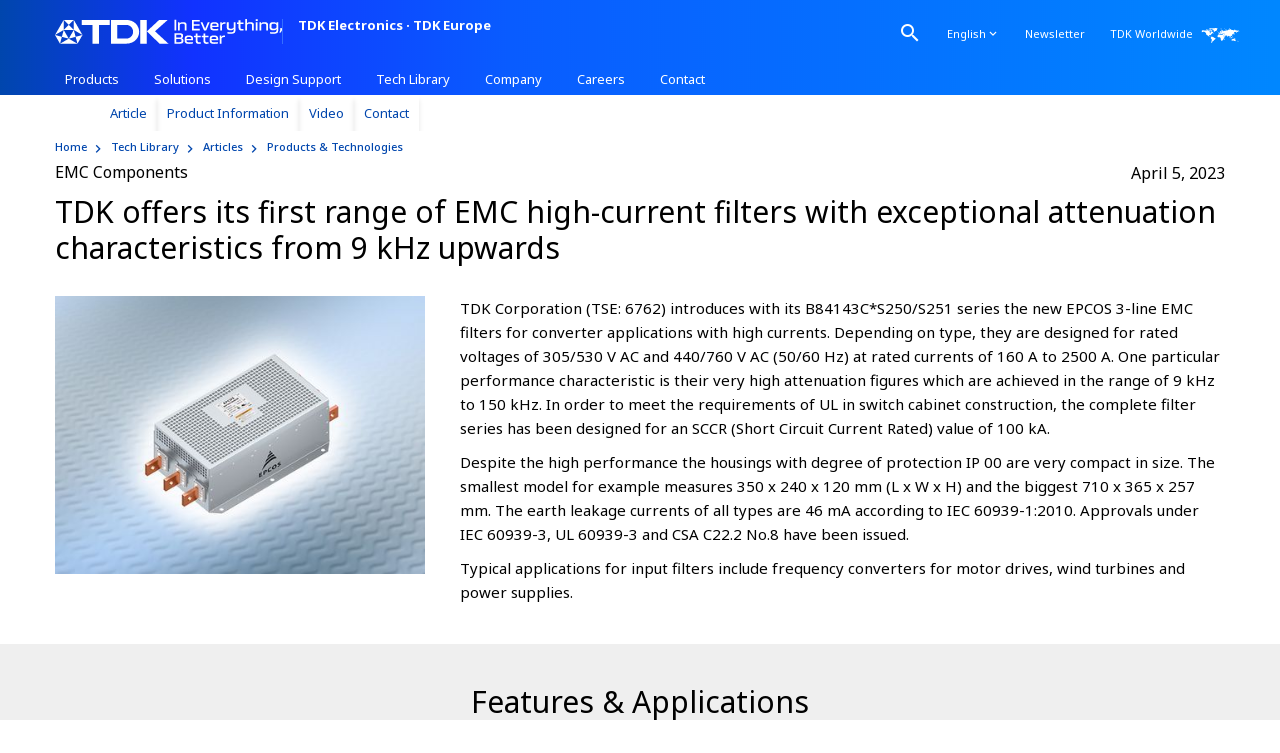

--- FILE ---
content_type: text/html;charset=UTF-8
request_url: https://www.tdk-electronics.tdk.com/en/374108/tech-library/articles/products-technologies/products-technologies/tdk-offers-its-first-range-of-emc-high-current-filters-with-exceptional-attenuation-characteristics-from-9-khz-upwards/3151336
body_size: 25830
content:

  


  




  

  <!doctype html>
  <html lang="en" dir="ltr"    >
    <head prefix="og:https://ogp.me/ns#" >
<link rel="apple-touch-icon" sizes="180x180" href="/blob/2859182/d8257b79f82b009f3eea83b384a7ca2c/apple-touch-icon-png-data.png">
<link rel="icon" type="image/png" sizes="32x32" href="/blob/2859180/bc61ed000c446fb04cde77427c48a587/favicon-32x32-png-data.png">
<link rel="icon" type="image/png" sizes="16x16" href="/blob/2859178/455de10ee87189edd45025389199ec59/favicon-16x16-png-data.png"><title>EMC high-current filters with exceptional attenuation | TDK Electronics - TDK Europe</title> <meta charset="utf-8"/>
<meta name="viewport" content="width=device-width, initial-scale=1, shrink-to-fit=no"/>
<meta http-equiv="X-UA-Compatible" content="IE=edge"/>
<meta name="DCS.dcsipa" content="1"/>
<meta name="description" content="Tech Library: TDK Corporation introduces with its B84143C*S250/S251 series the new EPCOS 3-line EMC filters for converter applications with high currents. Depending on type, they are designed for rated voltages of 305/530 V AC and 440/760 V AC (50/60 Hz) at rated currents of 160 A to 2500 A."/>
<meta name="twitter:card" content="summary_large_image"/>
<meta name="keywords" content="Products &amp; Technologies">
<meta property="og:title" content="EMC high-current filters with exceptional attenuation">
<meta property="og:type" content="article">
<meta property="og:description" content="Tech Library: TDK Corporation introduces with its B84143C*S250/S251 series the new EPCOS 3-line EMC filters for converter applications with high currents. Depending on type, they are designed for rated voltages of 305/530 V AC and 440/760 V AC (50/60 Hz) at rated currents of 160 A to 2500 A.">
<meta property="og:image" content="https://www.tdk-electronics.tdk.com/resource/image/3151340/opengraph/1200/630/faa99ab4ba709fc6cef9902348497772/7637C6A1B5E86CD024AFD9FD89D6753B/bild-w-background-en.jpg">
<meta property="og:image:width" content="1200">
<meta property="og:image:height" content="630">
<meta property="og:url" content="https://www.tdk-electronics.tdk.com/en/374108/tech-library/articles/products-technologies/products-technologies/tdk-offers-its-first-range-of-emc-high-current-filters-with-exceptional-attenuation-characteristics-from-9-khz-upwards/3151336">
<meta property="og:site_name" content="TDK Electronics AG">
<meta name="robots" content="index, follow">
<link rel="alternate" type="application/rss+xml" title="TDK and EPCOS | News − All news" href="https://www.tdk-electronics.tdk.com/en/service/156018/tech-library/articles/article/176158/asFeed/index.xml" /><link rel="alternate" type="application/rss+xml" title="TDK and EPCOS | News − Automotive electronics" href="https://www.tdk-electronics.tdk.com/en/service/156018/tech-library/articles/article/176146/asFeed/index.xml" /><link rel="alternate" type="application/rss+xml" title="TDK and EPCOS | News − Industrial electronics" href="https://www.tdk-electronics.tdk.com/en/service/156018/tech-library/articles/article/176136/asFeed/index.xml" /><link rel="alternate" type="application/rss+xml" title="TDK and EPCOS | News − Information &amp; communications technology" href="https://www.tdk-electronics.tdk.com/en/service/156018/tech-library/articles/article/176132/asFeed/index.xml" /><link rel="alternate" type="application/rss+xml" title="TDK and EPCOS | News − Consumer electronics" href="https://www.tdk-electronics.tdk.com/en/service/156018/tech-library/articles/article/176150/asFeed/index.xml" /><link rel="alternate" type="application/rss+xml" title="TDK and EPCOS | News − Press Releases" href="https://www.tdk-electronics.tdk.com/en/service/373394/company/press-center/374112/asFeed/index.xml" />
<!-- OneTrust Cookies Consent Notice start -->
<script type="text/javascript">
//if (self.location.href.indexOf("epcos-plattform.de") == -1) {
var date=new Date();
date.setMinutes(0);
date.setSeconds(0);
date.setMilliseconds(0);
var ext="-test";
if (self.location.href.indexOf("www.managementservices.tdk.com") > -1
|| self.location.href.indexOf("foil.tdk-electronics.tdk.com") > -1
|| self.location.href.indexOf("www.tdk-electronics.tdk.com") > -1
|| self.location.href.indexOf("in.tdk-electronics.tdk.com") > -1) {
var ext="";
}
document.write('<script src="https://cdn.cookielaw.org/scripttemplates/otSDKStub.js?t=' + date.getTime() +'" type="text/javascript" charset="UTF-8" data-document-language="true" data-domain-script="f2e9029e-a64f-4ac8-abdf-cf4e927d1d26'+ext+'"><\/script>');
//}
function OptanonWrapper() {
window.dispatchEvent(new Event('OneTrustOptanonWrapperCall'));
}
</script>
<!-- OneTrust Cookies Consent Notice end -->
<!-- Initialisierung Cookielayer -->
<script type="text/javascript" id="cookielayerscript">
var isPreview = false;
if (self.location.href.indexOf("epcos-plattform.de") > -1) {
isPreview = true;
}
InitCookieLayer=function(){var o;function e(n){this.cookieConfig={},this.cookieName="cookieConfiguration",n&&0<n.length&&(this.cookieName=n),this.readCookie=function(){if (!window['OnetrustActiveGroups']) return;for(var n=OnetrustActiveGroups.split(","),o=0;o<n.length;o++)0<n[o].length&&(this.cookieConfig[n[o]]=!0)},this.isDSGVO=function(n){
if (isPreview) return true;
return!!this.cookieConfig[n]&&this.cookieConfig[n]},this.readCookie()}return{getInstance:function(n){return o||(o=new e(n),window.addEventListener("load",function(n){$(document).on("click",".save-preference-btn-handler",function(){location.reload()}),$(document).on("click","#accept-recommended-btn-handler",function(){location.reload()}),$(document).on("click","#onetrust-accept-btn-handler",function(){location.reload()})})),o},destroyInstance:function(){o=null}}}(),InitCookieLayer.getInstance();
window.addEventListener("OneTrustOptanonWrapperCall", function (evt) {// Google Tag Manager
/// BOOmerang Akamai
window.BOOMR_CONSENT_CONFIG = {
enabled: true,
optInRequired: true
};
!function(o){"use strict";if(void 0!==o.BOOMR_CONSENT_CONFIG&&!0===o.BOOMR_CONSENT_CONFIG.enabled){o.BOOMR=void 0!==o.BOOMR?o.BOOMR:{};var i=o.BOOMR;i.plugins=void 0!==i.plugins?i.plugins:{};if(!i.plugins.ConsentInlinedPlugin){var n={v:"1",OPT_COOKIE:"BOOMR_CONSENT",OPT_IN_COOKIE_VAL:"opted-in",OPT_OUT_COOKIE_VAL:"opted-out",COOKIE_EXP:31536e3,complete:!1,enabled:!0,firedPageReady:!1,deferredOptIn:!1,deferredOptOut:!1,rtCookieFromConfig:!1,bwCookieFromConfig:!1,optOut:function(){if(!i.utils.setCookie(n.OPT_COOKIE,n.OPT_OUT_COOKIE_VAL,n.COOKIE_EXP)){i.error("Can not set Opt Out cookie","ConsentInlinedPlugin");return!1}"function"==typeof i.disable&&i.disable();n.complete=!1;n.removeBoomerangCookies();return!0},optIn:function(){if(!0===n.complete)return!0;if(!i.utils.setCookie(n.OPT_COOKIE,n.OPT_IN_COOKIE_VAL,n.COOKIE_EXP)){i.error("Can not set Opt In value","ConsentInlinedPlugin");return!1}"function"==typeof i.wakeUp&&i.wakeUp();n.complete=!0;i.addVar("cip.in","1",!0);i.addVar("cip.v",n.v,!0);i.sendBeacon();return!0},removeBoomerangCookies:function(){var e=n.rtCookieFromConfig||"RT",o=n.bwCookieFromConfig||"BA";i.utils.removeCookie(e);i.utils.removeCookie(o)},onPageReady:function(){n.firedPageReady=!0;n.deferredOptIn&&n.optIn();n.deferredOptOut&&n.optOut()}};o.BOOMR_OPT_OUT=function(){n.firedPageReady?n.optOut():n.deferredOptOut=!0};o.BOOMR_OPT_IN=function(){n.firedPageReady?n.optIn():n.deferredOptIn=!0};i.plugins.ConsentInlinedPlugin={init:function(e){void 0!==e.RT&&void 0!==e.RT.cookie&&(n.rtCookieFromConfig=e.RT.cookie);void 0!==e.BW&&void 0!==e.BW.cookie&&(n.bwCookieFromConfig=e.BW.cookie);i.subscribe("page_ready",n.onPageReady,null,n);if(o.BOOMR_CONSENT_CONFIG.optInRequired&&i.utils.getCookie(n.OPT_COOKIE)!==n.OPT_IN_COOKIE_VAL){n.complete=!1;return this}if(i.utils.getCookie(n.OPT_COOKIE)===n.OPT_OUT_COOKIE_VAL){void 0===e.RT&&(e.RT={});e.RT.cookie="";void 0===e.BW&&(e.BW={});e.BW.cookie="";n.complete=!1;return this}n.complete=!0;return this},is_complete:function(){return n.complete}}}}}(window);
if (OnetrustActiveGroups.includes('C0002')) {
console.log("Boomerang C0002 gesetzt");
window.BOOMR_OPT_IN();
}else {
console.log('Boomerang C0002 nicht gesetzt');
window.BOOMR_OPT_OUT();}
}, false); </script>
<link rel="stylesheet" type="text/css" href="/resource/themes/tdk/css/tdk-3166392-9.css" /><link rel="stylesheet" type="text/css" href="/resource/themes/tdk/css/teg-custom-3219754-6.css" /><link rel="stylesheet" type="text/css" href="/resource/themes/tdk/css/teg-hotfix-3229224-8.css" />
<link rel="stylesheet" type="text/css" href="/resource/themes/tdk/css/teg-fonts-latin-3656996-1.css" />
<script type="text/javascript">
let sessionDate = new Date();
let deleteJsSessionUrl = "/cmaction/tdk-en/deleteJsSessionCookie";
document.write('<script src="/cmaction/tdk-en/session.js?t=' + sessionDate.getTime() + '" type="text/javascript" charset="UTF-8" "><\/script>');
</script>
<!-- Google Tag Manager -->
<script>(function(w,d,s,l,i){w[l]=w[l]||[];w[l].push({'gtm.start':
new Date().getTime(),event:'gtm.js'});var f=d.getElementsByTagName(s)[0],
j=d.createElement(s),dl=l!='dataLayer'?'&l='+l:'';j.async=true;
j.src='https://www.googletagmanager.com/gtm.js?id='+i+dl;f.parentNode.insertBefore(j,f);
})(window,document,'script','dataLayer','GTM-K36C36V');</script>
<!-- End Google Tag Manager -->
<script>
window.dataLayer = window.dataLayer || [];
window.dataLayer.push({
'pageMaster': "https://www.tdk-electronics.tdk.com/en/374108/tech-library/articles/products-technologies/products-technologies/tdk-offers-its-first-range-of-emc-high-current-filters-with-exceptional-attenuation-characteristics-from-9-khz-upwards/3151336",
'productCatalogTab': "",
'productGroup': "",
'pageTechnicalId': "3151336",
'locale' : "en"
});
</script>
<!-- Google Tag Manager -->
<script>(function(w,d,s,l,i){w[l]=w[l]||[];w[l].push({'gtm.start':
new Date().getTime(),event:'gtm.js'});var f=d.getElementsByTagName(s)[0],
j=d.createElement(s),dl=l!='dataLayer'?'&l='+l:'';j.async=true;
j.src='https://www.googletagmanager.com/gtm.js?id='+i+dl;f.parentNode.insertBefore(j,f);
})(window,document,'script','dataLayer','GTM-KJSJS66');</script>
<!-- End Google Tag Manager -->
<script type="text/plain" class="optanon-category-C0004">
_linkedin_partner_id = "4470772";
window._linkedin_data_partner_ids = window._linkedin_data_partner_ids || [];
window._linkedin_data_partner_ids.push(_linkedin_partner_id);
</script>
<script type="text/plain" class="optanon-category-C0004">
(function(l) {
if (!l){window.lintrk = function(a,b){window.lintrk.q.push([a,b])};
window.lintrk.q=[]}
var s = document.getElementsByTagName("script")[0];
var b = document.createElement("script");
b.type = "text/javascript";b.async = true;
b.src = "https://snap.licdn.com/li.lms-analytics/insight.min.js";
s.parentNode.insertBefore(b, s);})(window.lintrk);
</script></head>
    <body data-ui-anchor-navigation="right">
<!-- Google Tag Manager (noscript) -->
<noscript><iframe src="https://www.googletagmanager.com/ns.html?id=GTM-K36C36V"
height="0" width="0" style="display:none;visibility:hidden"></iframe></noscript>
<!-- End Google Tag Manager (noscript) -->
<!-- Google Tag Manager (noscript) -->
<noscript><iframe src="https://www.googletagmanager.com/ns.html?id=GTM-KJSJS66"
height="0" width="0" style="display:none;visibility:hidden"></iframe></noscript>
<!-- End Google Tag Manager (noscript) -->
<noscript>
<img height="1" width="1" style="display:none;" alt="" src="https://px.ads.linkedin.com/collect/?pid=4470772&fmt=gif" />
</noscript>
<header class="fixed-top">
<!-- default false --><!-- default false -->
<div class="container">
<div class="col-12 clearfix">
<a class="navbar-brand" href="/en" >
<svg xmlns="http://www.w3.org/2000/svg" viewBox="0 0 566.929 61.911">
<path d="M302.931,28.164V1.94c-1.327-.156-3.239-.156-4.604,0v26.223c1.365.156,3.278.156,4.604,0ZM324.041,28.164c1.092.195,3.433.195,4.526,0v-14.79c0-4.253-3.668-5.736-8.624-5.736-4.331,0-7.492.859-8.389,3.277h-.234l-.313-2.887c-1.053-.157-2.887-.157-3.941,0v20.135c1.131.195,3.356.195,4.526,0v-13.579c1.131-2.342,2.458-3.044,6.556-3.044,3.317,0,5.893.429,5.893,3.823v12.8ZM361.502,24.378h-14.867v-7.609h14.477c.195-1.053.195-2.653,0-3.745h-14.477v-7.298h14.867c.195-1.092.195-2.692,0-3.786h-19.471v26.223h19.471c.195-1.053.195-2.731,0-3.786ZM381.521,8.184l-6.556,16.077-6.595-16.077c-1.092-.195-3.472-.195-4.721,0l8.507,19.979c1.365.195,4.136.195,5.502,0l8.468-19.979c-1.171-.195-3.434-.195-4.605,0ZM398.418,7.638c-6.244,0-10.458,1.6-10.458,6.594v8.038c0,4.722,4.137,6.361,10.653,6.361,3.083,0,5.814-.235,9.131-.702.156-1.171.156-2.732,0-3.902-2.887.429-5.034.624-8.155.624-4.527,0-7.102-.468-7.102-3.239v-1.794c4.526.156,12.487.156,16.155-.039v-4.917c0-5.268-4.644-7.024-10.224-7.024ZM404.193,16.458h-9.131l-2.575.195v-2.029c0-2.732,2.849-3.083,5.893-3.083s5.814.35,5.814,3.083v1.834ZM416.992,11.228h-.234l-.313-3.199c-1.327-.118-2.653-.118-3.941,0v20.135c1.131.195,3.356.195,4.526,0v-12.839c1.365-2.809,2.926-3.707,8.546-3.707.156-1.053.156-2.888,0-3.98-4.526,0-7.765,1.053-8.585,3.59ZM446.142,8.184v12.761c-1.132,2.302-2.458,3.005-6.517,3.005-3.278,0-5.854-.468-5.854-3.786v-11.98c-1.444-.156-3.044-.156-4.526,0v13.892c0,4.253,3.746,5.854,8.623,5.854,4.214,0,7.414-.859,8.312-3.278h.234l-.273,2.888v1.794c0,2.888-3.395,3.551-7.336,3.551-2.771,0-5.268-.195-7.921-.546-.313,1.015-.468,2.693-.391,3.747,3.044.391,6.087.546,8.624.546,7.687,0,11.55-2.224,11.55-7.687V8.184c-1.522-.156-3.005-.156-4.526,0ZM470.82,11.97c.156-1.094.156-2.693,0-3.786h-7.726V2.995c-1.132-.157-3.356-.157-4.526,0v5.228l-4.02.195c-.156,1.133-.156,2.42,0,3.552h4.02v10.34c0,4.956,3.629,6.322,7.492,6.322,1.756,0,3.239-.117,4.761-.391.156-1.053.156-2.653,0-3.745-1.093.156-2.185.234-3.473.234-2.029,0-4.253-.273-4.253-3.864v-8.896h7.726ZM488.029,7.638c-4.331,0-7.492.859-8.389,3.277h-.234l.273-3.277V.146c-1.093-.195-3.434-.195-4.526,0v28.018c1.131.195,3.356.195,4.526,0v-13.579c1.131-2.342,2.458-3.044,6.556-3.044,3.395,0,5.893.429,5.893,3.823v12.8c1.092.195,3.433.195,4.526,0v-14.79c0-4.253-3.668-5.736-8.624-5.736ZM501.264.653l.078,3.864c1.21.156,3.629.156,4.8,0l.117-3.864c-1.249-.195-3.786-.195-4.995,0ZM501.499,8.184v19.979c1.131.195,3.356.195,4.526,0V8.184c-1.171-.195-3.395-.195-4.526,0ZM523.42,7.638c-4.332,0-7.492.859-8.39,3.277h-.234l-.313-2.887c-1.053-.157-2.887-.157-3.941,0v20.135c1.131.195,3.356.195,4.526,0v-13.579c1.132-2.342,2.458-3.044,6.555-3.044,3.317,0,5.893.429,5.893,3.823v12.8c1.092.195,3.434.195,4.526,0v-14.79c0-4.253-3.668-5.736-8.623-5.736ZM553.505,8.029l-.352,2.887h-.195c-.937-2.418-4.097-3.277-8.39-3.277-4.956,0-8.624,1.561-8.624,5.854v8.585c0,4.253,3.668,5.854,8.624,5.854,4.293,0,7.453-.859,8.39-3.278h.195l-.234,2.888v1.794c0,2.888-3.434,3.551-7.375,3.551-2.731,0-5.306-.195-7.961-.546-.311,1.015-.429,2.693-.389,3.747,3.044.391,6.087.546,8.662.546,7.726,0,11.589-2.224,11.589-7.687V8.029c-1.053-.157-2.888-.157-3.941,0ZM552.92,20.945c-1.17,2.302-2.497,3.005-6.594,3.005-3.317,0-5.854-.468-5.854-3.786v-4.761c0-3.433,2.536-3.862,5.854-3.862,4.097,0,5.424.702,6.594,3.044v6.361ZM562.442,22.623v5.228l-1.912,5.23c.586.702,1.562,1.053,2.497,1.053l2.693-3.941c1.015-1.444,1.209-2.107,1.209-4.175v-3.395c-1.209-.156-3.277-.156-4.487,0ZM316.157,47.806c2.435-.787,3.811-2.358,3.811-5.029v-1.534c0-4.401-3.654-6.207-9.35-6.207h-12.298v26.403h13.281c5.54,0,9.153-1.847,9.153-6.405v-1.493c0-3.261-1.727-5.029-4.596-5.735ZM302.956,38.887h6.994c3.064,0,5.381.47,5.381,3.182v1.219c0,2.592-2.397,2.946-5.422,2.946h-6.954v-7.347ZM316.119,54.208c0,2.751-2.319,3.341-5.265,3.341h-7.898v-7.898h7.857c2.869,0,5.306.433,5.306,3.418v1.139ZM334.512,40.773c-6.286,0-10.53,1.609-10.53,6.639v8.095c0,4.755,4.165,6.404,10.726,6.404,3.105,0,5.855-.236,9.196-.708.157-1.178.157-2.751,0-3.929-2.909.431-5.07.629-8.213.629-4.557,0-7.151-.472-7.151-3.261v-1.807c4.559.157,12.573.157,16.268-.041v-4.95c0-5.304-4.675-7.072-10.294-7.072ZM340.326,49.651h-9.194l-2.594.197v-2.043c0-2.751,2.869-3.105,5.933-3.105s5.855.354,5.855,3.105v1.845ZM363.902,45.132c.157-1.099.157-2.71,0-3.811h-7.78v-5.227c-1.139-.157-3.379-.157-4.557,0v5.265l-4.047.197c-.157,1.139-.157,2.435,0,3.575h4.047v10.412c0,4.991,3.654,6.366,7.544,6.366,1.768,0,3.261-.118,4.793-.393.157-1.062.157-2.673,0-3.772-1.101.157-2.199.234-3.497.234-2.043,0-4.283-.275-4.283-3.888v-8.96h7.78ZM383.152,45.132c.157-1.099.157-2.71,0-3.811h-7.78v-5.227c-1.139-.157-3.379-.157-4.557,0v5.265l-4.047.197c-.157,1.139-.157,2.435,0,3.575h4.047v10.412c0,4.991,3.654,6.366,7.544,6.366,1.768,0,3.261-.118,4.793-.393.157-1.062.157-2.673,0-3.772-1.101.157-2.199.234-3.497.234-2.043,0-4.283-.275-4.283-3.888v-8.96h7.78ZM397.14,40.773c-6.286,0-10.53,1.609-10.53,6.639v8.095c0,4.755,4.165,6.404,10.726,6.404,3.105,0,5.855-.236,9.196-.708.157-1.178.157-2.751,0-3.929-2.909.431-5.07.629-8.213.629-4.557,0-7.151-.472-7.151-3.261v-1.807c4.559.157,12.573.157,16.268-.041v-4.95c0-5.304-4.675-7.072-10.294-7.072ZM402.954,49.651h-9.194l-2.594.197v-2.043c0-2.751,2.869-3.105,5.932-3.105s5.855.354,5.855,3.105v1.845ZM415.764,44.386h-.236l-.313-3.221c-1.337-.118-2.673-.118-3.969,0v20.274c1.139.197,3.379.197,4.557,0v-12.927c1.375-2.828,2.948-3.731,8.606-3.731.157-1.062.157-2.909,0-4.008-4.557,0-7.818,1.06-8.644,3.613ZM66.986,14.6h26.889v46.835h16.209V14.6h26.884V1.942h-69.982v12.658ZM176.736,1.942h-36.573v59.493h36.573c23.433,0,33.459-16.349,33.459-29.737S200.169,1.942,176.736,1.942ZM179.76,48.536h-24.06V14.6h24.06c6.427,0,15.372,6.823,15.372,17.108,0,10.032-9.002,16.828-15.372,16.828ZM212.955,61.435h16.246V1.942h-16.246v59.493ZM281.733,1.942h-21.52l-30.562,28.437,31.315,31.056h22.48l-33.76-31.056L281.733,1.942ZM12.572,61.435h43.554l-21.779-12.577-21.774,12.577ZM46.923,27.086l21.774,12.572L46.923,1.942v25.144ZM21.774,1.942L0,39.658l21.774-12.572V1.942ZM46.923,1.942h-25.148l12.572,12.572L46.923,1.942ZM21.774,27.086h25.148l-12.577-12.572-12.572,12.572ZM51.523,44.261l-4.6-17.175-12.577,21.772,17.177-4.598ZM56.125,61.435l12.572-21.777-17.174,4.603,4.602,17.174ZM17.172,44.261l17.174,4.598-12.572-21.772-4.602,17.175ZM0,39.658l12.572,21.777,4.6-17.174L0,39.658Z" fill="#fff"></path>
</svg>
<span class="company">TDK&nbsp;Electronics <span>·</span> TDK&nbsp;Europe</span>
</a>
<nav class="meta">
<ul class="nav">
<li class="nav-item search dropdown">
<a class="search nav-link dropdown-toggle" href="#" data-toggle="dropdown" id="dropdownSearch" tabindex="0"
aria-expanded="false">
<i class="material-icons m-icon-search"></i>
</a>
<div class="dropdown-menu" aria-labelledby="dropdownSearch">
<form data-id="searchForm" action="/en/action/529294/products/product-search/keyword/529294/search.do" class="form-inline search-wrapper col-sm-12" method="GET">
<div class="form-group">
<input data-id="query" name="query" path="query" type="text" class="form-control input-search"
placeholder="Keyword / Ordering Code" />
</div>
<button type="submit" class="btn btn-primary btn-search">Search</button>
</form>
</div>
</li><li class="nav-item logout" style="display: none">
<a href="/cmaction/tdk-en/logout" class="nav-link">Logoff </a>
</li><li class="nav-item dropdown">
<a class="nav-link dropdown-toggle" href="#" data-toggle="dropdown" id="dropdownLanguageLink" tabindex="0" aria-expanded="false">
<span class="nav-link-text">English</span>
<i class="material-icons m-icon-keyboard_arrow_down" aria-hidden="true"></i>
</a>
<div class="dropdown-menu" aria-labelledby="dropdownLanguageLink" aria-hidden="true">
<ul class="list-group">
<li>
<a href="https://www.tdk-electronics.tdk.com/de/192854/tech-library/artikel/products-technologies/article-products-technologies/tdk-bietet-die-erste-emv-hochstrom-filterserie-mit-optimierten-daempfungseigenschaften-ab-9-khz-an/3151412">Deutsch</a>
</li>
<li>
<a class="inactive" href="/en/374108/tech-library/articles/products-technologies/products-technologies/tdk-offers-its-first-range-of-emc-high-current-filters-with-exceptional-attenuation-characteristics-from-9-khz-upwards/3151336">English</a>
</li>
<li>
<a href="https://www.tdk-electronics.tdk.cn/zh/388518/tech-library/articles/products-technologies/products-technologies/tdk%E6%8E%A8%E5%87%BA%E6%96%B0%E7%9A%84%E9%80%82%E7%94%A8%E4%BA%8E%E8%87%AA9-khz%E9%A2%91%E7%8E%87%E8%B5%B7%E5%85%B7%E6%9C%89%E8%89%AF%E5%A5%BD%E8%A1%B0%E5%87%8F%E7%89%B9%E6%80%A7%E7%9A%84emc%E5%A4%A7%E7%94%B5%E6%B5%81%E6%BB%A4%E6%B3%A2%E5%99%A8%E7%B3%BB%E5%88%97/3151404">中文</a>
</li>
<li>
<a href="https://www.tdk-electronics.tdk.com/ja/156032/tech-library/articles/products-technologies">日本語</a>
</li>
</ul>
</div>
</li><li class="nav-item" >
<!-- same as teasable -->
<a href="/en/newsletter" target="" class="nav-link"
>
<span metadata="" class="" >Newsletter</span>
</a></li><li class="nav-item" >
<!-- do not add link parameters on external links -->
<a href="http://www.global.tdk.com/corp/en/worldwide/index.htm" target="_blank" class="worldwide nav-link"
>
<span metadata="" class="" > <span >TDK Worldwide</span>
<svg >
<use xlink:href="/blob/2268620/b3455fbc7d6560787b5ba120e83ff45d/worldwide-logo-data.svg#map"></use>
</svg>
</span>
</a></li>
</ul>
</nav><nav class="navbar navbar-main-navigation mobile">
<ul class="level-1">
<li class="nav-item" data-ui-mainnav-mobile-flyout>
<span class="nav-link mobile-trigger">
<i class="material-icons menu-icon m-icon-menu"></i>
<i class="material-icons close-icon m-icon-close"></i>
</span>
<div class="nav-flyout">
<div id="mCSB_3" ... >
<div id="mCSB_3_container" ...>
<span class="company">TDK&nbsp;Electronics <span>·</span> TDK&nbsp;Europe</span>
</div>
</div>
<ul class="level-1 flyout-split-list" >
<li class=search-item>
<form data-id="searchForm" action="/en/action/529294/products/product-search/keyword/529294/search.do" class="form-inline search-wrapper col-md-6 col-sm-8" method="GET">
<div class="form-group">
<input data-id="query" name="query" type="text" class="form-control input-search" placeholder="Keyword / Ordering Code" />
</div>
<button type="submit" class="btn btn-primary btn-search">Search</button>
</form> </li>
<li class="flyout-item flyout-item-split"
>
<!-- same as teasable -->
<a href="/en/155642/products" target="" class="flyout-split-trigger"
>
<span class="flyout-text" >Products</span>
</a> <span class="flyout-icons" tabindex="0">
<i class="material-icons icon-down m-icon-keyboard_arrow_down"></i>
<i class="material-icons icon-up m-icon-keyboard_arrow_up"></i>
</span>
<ul class="level-2 flyout-split-list" >
<li class="flyout-item flyout-item-split"
>
<!-- same as teasable -->
<a href="/en/529298/products/product-search" target="" class="flyout-split-trigger"
>
<span class="flyout-text" >Product Search</span>
</a> <span class="flyout-icons" tabindex="0">
<i class="material-icons icon-down m-icon-keyboard_arrow_down"></i>
<i class="material-icons icon-up m-icon-keyboard_arrow_up"></i>
</span>
<ul class="level-3 flyout-split-list" >
<li class="flyout-item"
>
<!-- same as teasable -->
<a href="/en/529278/products/product-search/technical-parameter" target="" class="flyout-link"
>
<span class="flyout-text" >Technical Parameter</span>
<i class="material-icons m-icon-keyboard_arrow_right"></i>
</a> </li>
<li class="flyout-item"
>
<!-- same as teasable -->
<a href="/en/529134/products/product-search/ordering-code" target="" class="flyout-link"
>
<span class="flyout-text" >Ordering Code</span>
<i class="material-icons m-icon-keyboard_arrow_right"></i>
</a> </li>
<li class="flyout-item"
>
<!-- same as teasable -->
<a href="/en/529124/products/product-search/inventory-check" target="" class="flyout-link"
>
<span class="flyout-text" >Inventory Check</span>
<i class="material-icons m-icon-keyboard_arrow_right"></i>
</a> </li>
<li class="flyout-item"
>
<!-- same as teasable -->
<a href="/en/529144/products/product-search/cross-reference" target="" class="flyout-link"
>
<span class="flyout-text" >Cross Reference</span>
<i class="material-icons m-icon-keyboard_arrow_right"></i>
</a> </li>
<li class="flyout-item"
>
<!-- same as teasable -->
<a href="/en/529286/products/product-search/withdrawn-products" target="" class="flyout-link"
>
<span class="flyout-text" >Withdrawn Products</span>
<i class="material-icons m-icon-keyboard_arrow_right"></i>
</a> </li>
<li class="flyout-item"
>
<!-- same as teasable -->
<a href="/en/529294/products/product-search/keyword" target="" class="flyout-link"
>
<span class="flyout-text" >Keyword</span>
<i class="material-icons m-icon-keyboard_arrow_right"></i>
</a> </li>
</ul>
</li>
<li class="flyout-item flyout-item-split"
>
<!-- same as teasable -->
<a href="/en/products" target="" class="flyout-split-trigger"
>
<span class="flyout-text" >Product Catalog</span>
</a> <span class="flyout-icons" tabindex="0">
<i class="material-icons icon-down m-icon-keyboard_arrow_down"></i>
<i class="material-icons icon-up m-icon-keyboard_arrow_up"></i>
</span>
<ul class="level-3 flyout-split-list" >
<li class="flyout-item"
>
<!-- same as teasable -->
<a href="/en/electrolytic_capacitors" target="" class="flyout-link"
>
<span class="flyout-text" >Aluminum Electrolytic Capacitors </span>
<i class="material-icons m-icon-keyboard_arrow_right"></i>
</a> </li>
<li class="flyout-item"
>
<!-- same as teasable -->
<a href="/en/530442/products/product-catalog/ceramic-capacitors" target="" class="flyout-link"
>
<span class="flyout-text" >Ceramic Capacitors</span>
<i class="material-icons m-icon-keyboard_arrow_right"></i>
</a> </li>
<li class="flyout-item"
>
<!-- same as teasable -->
<a href="/en/529492/products/product-catalog/film-capacitors" target="" class="flyout-link"
>
<span class="flyout-text" >Film Capacitors for PCB/Busbar Mounting and Motor Run</span>
<i class="material-icons m-icon-keyboard_arrow_right"></i>
</a> </li>
<li class="flyout-item"
>
<!-- same as teasable -->
<a href="/en/530376/products/product-catalog/components-for-power-factor-correction-and-harmonic-filtering" target="" class="flyout-link"
>
<span class="flyout-text" >Components for PFC and Harmonic Filtering</span>
<i class="material-icons m-icon-keyboard_arrow_right"></i>
</a> </li>
<li class="flyout-item"
>
<!-- same as teasable -->
<a href="/en/2786118/products/product-catalog/power-capacitors" target="" class="flyout-link"
>
<span class="flyout-text" >Power Capacitors</span>
<i class="material-icons m-icon-keyboard_arrow_right"></i>
</a> </li>
<li class="flyout-item"
>
<!-- same as teasable -->
<a href="/en/529706/products/product-catalog/rf-components-modules-tdk" target="" class="flyout-link"
>
<span class="flyout-text" >RF Components and Modules</span>
<i class="material-icons m-icon-keyboard_arrow_right"></i>
</a> </li>
<li class="flyout-item"
>
<!-- same as teasable -->
<a href="/en/sensors" target="" class="flyout-link"
>
<span class="flyout-text" >Sensors and Sensor Systems</span>
<i class="material-icons m-icon-keyboard_arrow_right"></i>
</a> </li>
<li class="flyout-item"
>
<!-- same as teasable -->
<a href="/en/530076/products/product-catalog/protection-devices" target="" class="flyout-link"
>
<span class="flyout-text" >Protection Devices</span>
<i class="material-icons m-icon-keyboard_arrow_right"></i>
</a> </li>
<li class="flyout-item"
>
<!-- same as teasable -->
<a href="/en/529914/products/product-catalog/switching-heating-piezo-components-buzzers-microphones" target="" class="flyout-link"
>
<span class="flyout-text" >Switching / Heating, Piezo Components, Contactors, Buzzers, Microphones</span>
<i class="material-icons m-icon-keyboard_arrow_right"></i>
</a> </li>
<li class="flyout-item"
>
<!-- same as teasable -->
<a href="/en/inductors" target="" class="flyout-link"
>
<span class="flyout-text" >Inductors (Coils)</span>
<i class="material-icons m-icon-keyboard_arrow_right"></i>
</a> </li>
<li class="flyout-item"
>
<!-- same as teasable -->
<a href="/en/transformers" target="" class="flyout-link"
>
<span class="flyout-text" >Transformers</span>
<i class="material-icons m-icon-keyboard_arrow_right"></i>
</a> </li>
<li class="flyout-item"
>
<!-- same as teasable -->
<a href="/en/530186/products/product-catalog/emc-components" target="" class="flyout-link"
>
<span class="flyout-text" >EMC Components</span>
<i class="material-icons m-icon-keyboard_arrow_right"></i>
</a> </li>
<li class="flyout-item"
>
<!-- same as teasable -->
<a href="/en/ferrites" target="" class="flyout-link"
>
<span class="flyout-text" >Ferrites and Accessories</span>
<i class="material-icons m-icon-keyboard_arrow_right"></i>
</a> </li>
<li class="flyout-item"
>
<!-- same as teasable -->
<a href="/en/1198264/products/product-catalog/magnets" target="" class="flyout-link"
>
<span class="flyout-text" >Magnets</span>
<i class="material-icons m-icon-keyboard_arrow_right"></i>
</a> </li>
<li class="flyout-item"
>
<!-- same as teasable -->
<a href="/en/1198314/products/product-catalog/wireless-power-transfer-tdk" target="" class="flyout-link"
>
<span class="flyout-text" >Wireless Power Transfer</span>
<i class="material-icons m-icon-keyboard_arrow_right"></i>
</a> </li>
<li class="flyout-item"
>
<!-- same as teasable -->
<a href="/en/3119178/products/product-catalog/substrates" target="" class="flyout-link"
>
<span class="flyout-text" >Substrates</span>
<i class="material-icons m-icon-keyboard_arrow_right"></i>
</a> </li>
<li class="flyout-item"
>
<!-- same as teasable -->
<a href="/en/3168476/products/product-catalog/cold-plasma-technology" target="" class="flyout-link"
>
<span class="flyout-text" >Cold Plasma Technology</span>
<i class="material-icons m-icon-keyboard_arrow_right"></i>
</a> </li>
<li class="flyout-item"
>
<!-- same as teasable -->
<a href="/en/ceracharge" target="" class="flyout-link"
>
<span class="flyout-text" >CeraCharge</span>
<i class="material-icons m-icon-keyboard_arrow_right"></i>
</a> </li>
<li class="flyout-item"
>
<!-- same as teasable -->
<a href="/en/530464/products/product-catalog/further-tdk-products" target="" class="flyout-link"
>
<span class="flyout-text" >Further Products</span>
<i class="material-icons m-icon-keyboard_arrow_right"></i>
</a> </li>
<li class="flyout-item"
>
<!-- creates link of external link with view of self -->
<!-- do not add link parameters on external links -->
<a href="https://www.icsense.com/asic-projects/" target="_blank" class="flyout-link"
>
<span class="flyout-text" >Application Specific IC (ASIC) Development and Supply</span>
<i class="material-icons m-icon-keyboard_arrow_right"></i>
</a> </li>
</ul>
</li>
<li class="flyout-item"
>
<!-- same as teasable -->
<a href="/en/530698/products/product-news" target="" class="flyout-link"
>
<span class="flyout-text" >Product News</span>
<i class="material-icons m-icon-keyboard_arrow_right"></i>
</a> </li>
<li class="flyout-item"
>
<!-- same as teasable -->
<a href="/en/155472/products/application-guides" target="" class="flyout-link"
>
<span class="flyout-text" >Application Guides</span>
<i class="material-icons m-icon-keyboard_arrow_right"></i>
</a> </li>
</ul></li><li class="flyout-item flyout-item-split"
>
<!-- same as teasable -->
<a href="/en/2968902/solutions" target="" class="flyout-split-trigger"
>
<span class="flyout-text" >Solutions</span>
</a> <span class="flyout-icons" tabindex="0">
<i class="material-icons icon-down m-icon-keyboard_arrow_down"></i>
<i class="material-icons icon-up m-icon-keyboard_arrow_up"></i>
</span>
<ul class="level-2 flyout-split-list" >
<li class="flyout-item"
>
<!-- same as teasable -->
<a href="/en/3039204/solutions/automotive" target="" class="flyout-link"
>
<span class="flyout-text" >Automotive Solutions</span>
<i class="material-icons m-icon-keyboard_arrow_right"></i>
</a> </li>
<li class="flyout-item"
>
<!-- same as teasable -->
<a href="/en/3049996/solutions/industrial-automation" target="" class="flyout-link"
>
<span class="flyout-text" >Industrial Automation</span>
<i class="material-icons m-icon-keyboard_arrow_right"></i>
</a> </li>
<li class="flyout-item"
>
<!-- same as teasable -->
<a href="/en/3026818/solutions/renewable-energies" target="" class="flyout-link"
>
<span class="flyout-text" >Renewable Energies</span>
<i class="material-icons m-icon-keyboard_arrow_right"></i>
</a> </li>
<li class="flyout-item"
>
<!-- same as teasable -->
<a href="/en/3027268/solutions/home-appliances" target="" class="flyout-link"
>
<span class="flyout-text" >Home Appliances</span>
<i class="material-icons m-icon-keyboard_arrow_right"></i>
</a> </li>
</ul></li><li class="flyout-item flyout-item-split"
>
<!-- same as teasable -->
<a href="/en/176124/design-support" target="" class="flyout-split-trigger"
>
<span class="flyout-text" >Design Support</span>
</a> <span class="flyout-icons" tabindex="0">
<i class="material-icons icon-down m-icon-keyboard_arrow_down"></i>
<i class="material-icons icon-up m-icon-keyboard_arrow_up"></i>
</span>
<ul class="level-2 flyout-split-list" >
<li class="flyout-item flyout-item-split"
>
<!-- same as teasable -->
<a href="/en/180476/design-support/epcos-sample-kits" target="" class="flyout-split-trigger"
>
<span class="flyout-text" >Sample Kits</span>
</a> <span class="flyout-icons" tabindex="0">
<i class="material-icons icon-down m-icon-keyboard_arrow_down"></i>
<i class="material-icons icon-up m-icon-keyboard_arrow_up"></i>
</span>
<ul class="level-3 flyout-split-list" >
<li class="flyout-item"
>
<!-- same as teasable -->
<a href="/en/522810/design-support/epcos-sample-kits/protection-devices" target="" class="flyout-link"
>
<span class="flyout-text" >Protection Devices</span>
<i class="material-icons m-icon-keyboard_arrow_right"></i>
</a> </li>
<li class="flyout-item"
>
<!-- same as teasable -->
<a href="/en/180444/design-support/epcos-sample-kits/sensors" target="" class="flyout-link"
>
<span class="flyout-text" >Sensors</span>
<i class="material-icons m-icon-keyboard_arrow_right"></i>
</a> </li>
<li class="flyout-item"
>
<!-- same as teasable -->
<a href="/en/3249856/design-support/epcos-sample-kits/data-signal-line-chokes" target="" class="flyout-link"
>
<span class="flyout-text" >Data- and Signal Line Chokes</span>
<i class="material-icons m-icon-keyboard_arrow_right"></i>
</a> </li>
<li class="flyout-item"
>
<!-- same as teasable -->
<a href="/en/180438/design-support/epcos-sample-kits/power-line-chokes" target="" class="flyout-link"
>
<span class="flyout-text" >Power Line Chokes</span>
<i class="material-icons m-icon-keyboard_arrow_right"></i>
</a> </li>
<li class="flyout-item"
>
<!-- same as teasable -->
<a href="/en/180460/design-support/epcos-sample-kits/smt-power-inductors" target="" class="flyout-link"
>
<span class="flyout-text" >SMT Power Inductors</span>
<i class="material-icons m-icon-keyboard_arrow_right"></i>
</a> </li>
<li class="flyout-item"
>
<!-- same as teasable -->
<a href="/en/3256342/design-support/epcos-sample-kits/eru" target="" class="flyout-link"
>
<span class="flyout-text" >High Current Flat Wire Inductors</span>
<i class="material-icons m-icon-keyboard_arrow_right"></i>
</a> </li>
<li class="flyout-item"
>
<!-- same as teasable -->
<a href="/en/3250586/design-support/epcos-sample-kits/spe" target="" class="flyout-link"
>
<span class="flyout-text" >Inductors for Single Pair Ethernet (SPE)</span>
<i class="material-icons m-icon-keyboard_arrow_right"></i>
</a> </li>
<li class="flyout-item"
>
<!-- same as teasable -->
<a href="/en/1322398/design-support/epcos-sample-kits/transformers" target="" class="flyout-link"
>
<span class="flyout-text" >Transformers</span>
<i class="material-icons m-icon-keyboard_arrow_right"></i>
</a> </li>
<li class="flyout-item"
>
<!-- same as teasable -->
<a href="/en/1040768/design-support/epcos-sample-kits/transponder-coils" target="" class="flyout-link"
>
<span class="flyout-text" >Transponder Coils</span>
<i class="material-icons m-icon-keyboard_arrow_right"></i>
</a> </li>
<li class="flyout-item"
>
<!-- same as teasable -->
<a href="/en/2831828/design-support/epcos-sample-kits/ceracharge" target="" class="flyout-link"
>
<span class="flyout-text" >CeraCharge</span>
<i class="material-icons m-icon-keyboard_arrow_right"></i>
</a> </li>
<li class="flyout-item"
>
<!-- creates link of external link with view of self -->
<!-- do not add link parameters on external links -->
<a href="https://www.digikey.com/en/product-highlight/e/epcos/film-cap-inductor-circ-prot-therm-sample-kits" target="_blank" class="flyout-link"
>
<span class="flyout-text" >Further TDK Electronics Sample Kits at Digi-Key</span>
<i class="material-icons m-icon-keyboard_arrow_right"></i>
</a> </li>
</ul>
</li>
<li class="flyout-item flyout-item-split"
>
<!-- same as teasable -->
<a href="/en/180524/design-support/design-tools" target="" class="flyout-split-trigger"
>
<span class="flyout-text" >Design Tools</span>
</a> <span class="flyout-icons" tabindex="0">
<i class="material-icons icon-down m-icon-keyboard_arrow_down"></i>
<i class="material-icons icon-up m-icon-keyboard_arrow_up"></i>
</span>
<ul class="level-3 flyout-split-list" >
<li class="flyout-item"
>
<!-- same as teasable -->
<a href="/en/180482/design-support/design-tools/alcap-useful-life-calculation-tool" target="" class="flyout-link"
>
<span class="flyout-text" >AlCap Useful Life Calculation Tool - Web-based Application</span>
<i class="material-icons m-icon-keyboard_arrow_right"></i>
</a> </li>
<li class="flyout-item"
>
<!-- same as teasable -->
<a href="/en/1109876/design-support/design-tools/film-capacitors" target="" class="flyout-link"
>
<span class="flyout-text" >Film Capacitors</span>
<i class="material-icons m-icon-keyboard_arrow_right"></i>
</a> </li>
<li class="flyout-item"
>
<!-- same as teasable -->
<a href="/en/1902446/design-support/design-tools/ceralink-model-library-for-ltspice" target="" class="flyout-link"
>
<span class="flyout-text" >CeraLink Model Library for LTspice</span>
<i class="material-icons m-icon-keyboard_arrow_right"></i>
</a> </li>
<li class="flyout-item"
>
<!-- same as teasable -->
<a href="/en/180490/design-support/design-tools/ferrite-magnetic-design-tool" target="" class="flyout-link"
>
<span class="flyout-text" >Ferrite Magnetic Design Tool</span>
<i class="material-icons m-icon-keyboard_arrow_right"></i>
</a> </li>
<li class="flyout-item"
>
<!-- same as teasable -->
<a href="/en/180514/design-support/design-tools/inductors" target="" class="flyout-link"
>
<span class="flyout-text" >Inductors</span>
<i class="material-icons m-icon-keyboard_arrow_right"></i>
</a> </li>
<li class="flyout-item"
>
<!-- same as teasable -->
<a href="/en/3126244/design-support/design-tools/ussm" target="" class="flyout-link"
>
<span class="flyout-text" >Ultrasonic Sensor Modules</span>
<i class="material-icons m-icon-keyboard_arrow_right"></i>
</a> </li>
<li class="flyout-item"
>
<!-- same as teasable -->
<a href="/en/180520/design-support/design-tools/ntc-thermistors" target="" class="flyout-link"
>
<span class="flyout-text" >NTC Thermistors</span>
<i class="material-icons m-icon-keyboard_arrow_right"></i>
</a> </li>
<li class="flyout-item"
>
<!-- same as teasable -->
<a href="/en/3094670/design-support/design-tools/ptc-icl-simulation-tools" target="" class="flyout-link"
>
<span class="flyout-text" >PTC ICL Simulation Tools</span>
<i class="material-icons m-icon-keyboard_arrow_right"></i>
</a> </li>
<li class="flyout-item"
>
<!-- same as teasable -->
<a href="/en/3128900/design-support/design-tools/ntc-icl-simulation-tool" target="" class="flyout-link"
>
<span class="flyout-text" >NTC ICL Selection Tool</span>
<i class="material-icons m-icon-keyboard_arrow_right"></i>
</a> </li>
<li class="flyout-item"
>
<!-- same as teasable -->
<a href="/en/180494/design-support/design-tools/pspice-model" target="" class="flyout-link"
>
<span class="flyout-text" >Analog Behavioral Model for Circuit Simulation (PSpice Network Listing)</span>
<i class="material-icons m-icon-keyboard_arrow_right"></i>
</a> </li>
<li class="flyout-item"
>
<!-- same as teasable -->
<a href="/en/3153606/design-support/design-tools/tvs-diodes-ltspice-models" target="" class="flyout-link"
>
<span class="flyout-text" >TVS Diodes LTSPICE Model Library for SEED Simulations</span>
<i class="material-icons m-icon-keyboard_arrow_right"></i>
</a> </li>
<li class="flyout-item"
>
<!-- same as teasable -->
<a href="/en/180488/design-support/design-tools/varistors" target="" class="flyout-link"
>
<span class="flyout-text" >Varistors</span>
<i class="material-icons m-icon-keyboard_arrow_right"></i>
</a> </li>
<li class="flyout-item"
>
<!-- same as teasable -->
<a href="/en/1190580/design-support/design-tools/tools-for-tdk-products" target="" class="flyout-link"
>
<span class="flyout-text" >Tools for TDK Products</span>
<i class="material-icons m-icon-keyboard_arrow_right"></i>
</a> </li>
</ul>
</li>
<li class="flyout-item flyout-item-split"
>
<!-- same as teasable -->
<a href="/en/180536/design-support/reference-designs" target="" class="flyout-split-trigger"
>
<span class="flyout-text" >Reference Designs</span>
</a> <span class="flyout-icons" tabindex="0">
<i class="material-icons icon-down m-icon-keyboard_arrow_down"></i>
<i class="material-icons icon-up m-icon-keyboard_arrow_up"></i>
</span>
<ul class="level-3 flyout-split-list" >
<li class="flyout-item"
>
<!-- same as teasable -->
<a href="/en/3020802/design-support/reference-designs/infineon-optireg-tlf35584qvvs1-board" target="" class="flyout-link"
>
<span class="flyout-text" >Infineon OPTIREG™  ​​​​​​​TLF35584QVVS1 PMIC Board</span>
<i class="material-icons m-icon-keyboard_arrow_right"></i>
</a> </li>
<li class="flyout-item"
>
<!-- same as teasable -->
<a href="/en/3058782/design-support/reference-designs/infineon-ref-22k-gpd-inv-easy3b" target="" class="flyout-link"
>
<span class="flyout-text" >Infineon REF‑22K‑GPD-INV-EASY3B</span>
<i class="material-icons m-icon-keyboard_arrow_right"></i>
</a> </li>
<li class="flyout-item"
>
<!-- same as teasable -->
<a href="/en/2973624/design-support/reference-designs/high-performance-igbt-modules" target="" class="flyout-link"
>
<span class="flyout-text" >High-Performance IGBT Modules</span>
<i class="material-icons m-icon-keyboard_arrow_right"></i>
</a> </li>
<li class="flyout-item"
>
<!-- same as teasable -->
<a href="/en/3112370/design-support/reference-designs/modular-inverter" target="" class="flyout-link"
>
<span class="flyout-text" >Modular Inverter</span>
<i class="material-icons m-icon-keyboard_arrow_right"></i>
</a> </li>
<li class="flyout-item"
>
<!-- creates link of external link with view of self -->
<!-- do not add link parameters on external links -->
<a href="https://www.tdk-electronics.tdk.com/en/sensor_board" target="_blank" class="flyout-link"
>
<span class="flyout-text" >Sensor Board Reference Design Software</span>
<i class="material-icons m-icon-keyboard_arrow_right"></i>
</a> </li>
</ul>
</li>
<li class="flyout-item"
>
<!-- same as teasable -->
<a href="/en/1053288/design-support/emc-services" target="" class="flyout-link"
>
<span class="flyout-text" >EMC Laboratory</span>
<i class="material-icons m-icon-keyboard_arrow_right"></i>
</a> </li>
</ul></li><li class="flyout-item flyout-item-split"
>
<!-- same as teasable -->
<a href="/en/155646/tech-library" target="" class="flyout-split-trigger"
>
<span class="flyout-text" >Tech Library</span>
</a> <span class="flyout-icons" tabindex="0">
<i class="material-icons icon-down m-icon-keyboard_arrow_down"></i>
<i class="material-icons icon-up m-icon-keyboard_arrow_up"></i>
</span>
<ul class="level-2 flyout-split-list" >
<li class="flyout-item flyout-item-split"
>
<!-- same as teasable -->
<a href="/en/156052/tech-library/articles" target="" class="flyout-split-trigger"
>
<span class="flyout-text" >Articles</span>
</a> <span class="flyout-icons" tabindex="0">
<i class="material-icons icon-down m-icon-keyboard_arrow_down"></i>
<i class="material-icons icon-up m-icon-keyboard_arrow_up"></i>
</span>
<ul class="level-3 flyout-split-list" >
<li class="flyout-item"
>
<!-- same as teasable -->
<a href="/en/156028/tech-library/articles/products-technologies" target="" class="flyout-link"
>
<span class="flyout-text" >Products & Technologies</span>
<i class="material-icons m-icon-keyboard_arrow_right"></i>
</a> </li>
<li class="flyout-item"
>
<!-- same as teasable -->
<a href="/en/156036/tech-library/articles/applications-cases" target="" class="flyout-link"
>
<span class="flyout-text" >Applications & Cases</span>
<i class="material-icons m-icon-keyboard_arrow_right"></i>
</a> </li>
<li class="flyout-item"
>
<!-- same as teasable -->
<a href="/en/156046/tech-library/articles/tools-services" target="" class="flyout-link"
>
<span class="flyout-text" >Tools & Services</span>
<i class="material-icons m-icon-keyboard_arrow_right"></i>
</a> </li>
<li class="flyout-item"
>
<!-- same as teasable -->
<a href="/en/156042/tech-library/articles/company-trends" target="" class="flyout-link"
>
<span class="flyout-text" >Company & Trends</span>
<i class="material-icons m-icon-keyboard_arrow_right"></i>
</a> </li>
</ul>
</li>
<li class="flyout-item flyout-item-split"
>
<!-- same as teasable -->
<a href="/en/176046/tech-library/publications" target="" class="flyout-split-trigger"
>
<span class="flyout-text" >Publications</span>
</a> <span class="flyout-icons" tabindex="0">
<i class="material-icons icon-down m-icon-keyboard_arrow_down"></i>
<i class="material-icons icon-up m-icon-keyboard_arrow_up"></i>
</span>
<ul class="level-3 flyout-split-list" >
<li class="flyout-item"
>
<!-- same as teasable -->
<a href="/en/180394/tech-library/publications/general-publications" target="" class="flyout-link"
>
<span class="flyout-text" >General Publications</span>
<i class="material-icons m-icon-keyboard_arrow_right"></i>
</a> </li>
<li class="flyout-item"
>
<!-- same as teasable -->
<a href="/en/180380/tech-library/publications/application-guides" target="" class="flyout-link"
>
<span class="flyout-text" >Application Guides</span>
<i class="material-icons m-icon-keyboard_arrow_right"></i>
</a> </li>
<li class="flyout-item"
>
<!-- same as teasable -->
<a href="/en/180390/tech-library/publications/capacitors" target="" class="flyout-link"
>
<span class="flyout-text" >Capacitors</span>
<i class="material-icons m-icon-keyboard_arrow_right"></i>
</a> </li>
<li class="flyout-item"
>
<!-- same as teasable -->
<a href="/en/180396/tech-library/publications/pfc" target="" class="flyout-link"
>
<span class="flyout-text" >Components for Power Factor Correction</span>
<i class="material-icons m-icon-keyboard_arrow_right"></i>
</a> </li>
<li class="flyout-item"
>
<!-- same as teasable -->
<a href="/en/180382/tech-library/publications/protection-devices" target="" class="flyout-link"
>
<span class="flyout-text" >Protection Devices</span>
<i class="material-icons m-icon-keyboard_arrow_right"></i>
</a> </li>
<li class="flyout-item"
>
<!-- same as teasable -->
<a href="/en/2483300/tech-library/publications/piezo-components" target="" class="flyout-link"
>
<span class="flyout-text" >Contactors and Piezo Components</span>
<i class="material-icons m-icon-keyboard_arrow_right"></i>
</a> </li>
<li class="flyout-item"
>
<!-- same as teasable -->
<a href="/en/180388/tech-library/publications/surge-arresters" target="" class="flyout-link"
>
<span class="flyout-text" >Surge Arresters</span>
<i class="material-icons m-icon-keyboard_arrow_right"></i>
</a> </li>
<li class="flyout-item"
>
<!-- same as teasable -->
<a href="/en/180384/tech-library/publications/sensors" target="" class="flyout-link"
>
<span class="flyout-text" >Sensors</span>
<i class="material-icons m-icon-keyboard_arrow_right"></i>
</a> </li>
<li class="flyout-item"
>
<!-- same as teasable -->
<a href="/en/180374/tech-library/publications/emc-filters" target="" class="flyout-link"
>
<span class="flyout-text" >EMC Filters</span>
<i class="material-icons m-icon-keyboard_arrow_right"></i>
</a> </li>
<li class="flyout-item"
>
<!-- same as teasable -->
<a href="/en/180386/tech-library/publications/ferrites" target="" class="flyout-link"
>
<span class="flyout-text" >Ferrites</span>
<i class="material-icons m-icon-keyboard_arrow_right"></i>
</a> </li>
<li class="flyout-item"
>
<!-- same as teasable -->
<a href="/en/180376/tech-library/publications/inductors" target="" class="flyout-link"
>
<span class="flyout-text" >Inductors</span>
<i class="material-icons m-icon-keyboard_arrow_right"></i>
</a> </li>
<li class="flyout-item"
>
<!-- same as teasable -->
<a href="/en/2429988/tech-library/publications/cold-plasma-technology" target="" class="flyout-link"
>
<span class="flyout-text" >Cold Plasma Technology</span>
<i class="material-icons m-icon-keyboard_arrow_right"></i>
</a> </li>
<li class="flyout-item"
>
<!-- same as teasable -->
<a href="/en/3225854/tech-library/publications/substrates" target="" class="flyout-link"
>
<span class="flyout-text" >Substrates</span>
<i class="material-icons m-icon-keyboard_arrow_right"></i>
</a> </li>
</ul>
</li>
</ul></li><li class="flyout-item flyout-item-split"
>
<!-- same as teasable -->
<a href="/en/373402/company" target="" class="flyout-split-trigger"
>
<span class="flyout-text" >Company</span>
</a> <span class="flyout-icons" tabindex="0">
<i class="material-icons icon-down m-icon-keyboard_arrow_down"></i>
<i class="material-icons icon-up m-icon-keyboard_arrow_up"></i>
</span>
<ul class="level-2 flyout-split-list" >
<li class="flyout-item flyout-item-split"
>
<!-- same as teasable -->
<a href="/en/180332/company/tdk-electronics" target="" class="flyout-split-trigger"
>
<span class="flyout-text" >TDK Electronics</span>
</a> <span class="flyout-icons" tabindex="0">
<i class="material-icons icon-down m-icon-keyboard_arrow_down"></i>
<i class="material-icons icon-up m-icon-keyboard_arrow_up"></i>
</span>
<ul class="level-3 flyout-split-list" >
<li class="flyout-item"
>
<!-- same as teasable -->
<a href="/en/180316/company/tdk-electronics/tdk-electronics-management-board" target="" class="flyout-link"
>
<span class="flyout-text" >Management Board</span>
<i class="material-icons m-icon-keyboard_arrow_right"></i>
</a> </li>
<li class="flyout-item"
>
<!-- same as teasable -->
<a href="/en/180326/company/tdk-electronics/tdk-electronics-supervisory-board" target="" class="flyout-link"
>
<span class="flyout-text" >Supervisory Board</span>
<i class="material-icons m-icon-keyboard_arrow_right"></i>
</a> </li>
<li class="flyout-item"
>
<!-- same as teasable -->
<a href="/en/180320/company/tdk-electronics/quality" target="" class="flyout-link"
>
<span class="flyout-text" >Quality</span>
<i class="material-icons m-icon-keyboard_arrow_right"></i>
</a> </li>
<li class="flyout-item"
>
<!-- same as teasable -->
<a href="/en/389270/company/tdk-electronics/global-presence" target="" class="flyout-link"
>
<span class="flyout-text" >Global Presence</span>
<i class="material-icons m-icon-keyboard_arrow_right"></i>
</a> </li>
</ul>
</li>
<li class="flyout-item flyout-item-split"
>
<!-- same as teasable -->
<a href="/en/1190708/company/tdk-europe" target="" class="flyout-split-trigger"
>
<span class="flyout-text" >TDK Europe</span>
</a> <span class="flyout-icons" tabindex="0">
<i class="material-icons icon-down m-icon-keyboard_arrow_down"></i>
<i class="material-icons icon-up m-icon-keyboard_arrow_up"></i>
</span>
<ul class="level-3 flyout-split-list" >
<li class="flyout-item"
>
<!-- same as teasable -->
<a href="/en/2216036/company/tdk-europe/tdk-europe-management" target="" class="flyout-link"
>
<span class="flyout-text" >Management</span>
<i class="material-icons m-icon-keyboard_arrow_right"></i>
</a> </li>
<li class="flyout-item"
>
<!-- same as teasable -->
<a href="/en/1190688/company/tdk-europe/presence-in-europe" target="" class="flyout-link"
>
<span class="flyout-text" >Presence in Europe</span>
<i class="material-icons m-icon-keyboard_arrow_right"></i>
</a> </li>
<li class="flyout-item"
>
<!-- same as teasable -->
<a href="/en/2101784/company/tdk-europe/delivery-conditions" target="" class="flyout-link"
>
<span class="flyout-text" >General Delivery Conditions</span>
<i class="material-icons m-icon-keyboard_arrow_right"></i>
</a> </li>
</ul>
</li>
<li class="flyout-item"
>
<!-- same as teasable -->
<a href="/en/3180578/company/compliance" target="" class="flyout-link"
>
<span class="flyout-text" >Compliance</span>
<i class="material-icons m-icon-keyboard_arrow_right"></i>
</a> </li>
<li class="flyout-item flyout-item-split"
>
<!-- same as teasable -->
<a href="/en/180346/company/sustainability" target="" class="flyout-split-trigger"
>
<span class="flyout-text" >Sustainability</span>
</a> <span class="flyout-icons" tabindex="0">
<i class="material-icons icon-down m-icon-keyboard_arrow_down"></i>
<i class="material-icons icon-up m-icon-keyboard_arrow_up"></i>
</span>
<ul class="level-3 flyout-split-list" >
<li class="flyout-item"
>
<!-- same as teasable -->
<a href="/en/1043066/company/sustainability/business-ethics" target="" class="flyout-link"
>
<span class="flyout-text" >Business ethics</span>
<i class="material-icons m-icon-keyboard_arrow_right"></i>
</a> </li>
<li class="flyout-item"
>
<!-- same as teasable -->
<a href="/en/180314/company/sustainability/environmental-protection" target="" class="flyout-link"
>
<span class="flyout-text" >Environmental protection</span>
<i class="material-icons m-icon-keyboard_arrow_right"></i>
</a> </li>
<li class="flyout-item"
>
<!-- same as teasable -->
<a href="/en/180312/company/sustainability/occupational-safety" target="" class="flyout-link"
>
<span class="flyout-text" >Occupational health and safety</span>
<i class="material-icons m-icon-keyboard_arrow_right"></i>
</a> </li>
<li class="flyout-item"
>
<!-- same as teasable -->
<a href="/en/385990/company/sustainability/supply-chain" target="" class="flyout-link"
>
<span class="flyout-text" >Supply chain</span>
<i class="material-icons m-icon-keyboard_arrow_right"></i>
</a> </li>
<li class="flyout-item"
>
<!-- same as teasable -->
<a href="/en/180342/company/sustainability/reports" target="" class="flyout-link"
>
<span class="flyout-text" >Reports</span>
<i class="material-icons m-icon-keyboard_arrow_right"></i>
</a> </li>
<li class="flyout-item"
>
<!-- same as teasable -->
<a href="/en/2989548/company/sustainability/corporate-citizenship" target="" class="flyout-link"
>
<span class="flyout-text" >Corporate citizenship</span>
<i class="material-icons m-icon-keyboard_arrow_right"></i>
</a> </li>
</ul>
</li>
<li class="flyout-item flyout-item-split"
>
<!-- same as teasable -->
<a href="/en/3105558/company/supplier" target="" class="flyout-split-trigger"
>
<span class="flyout-text" >Supplier</span>
</a> <span class="flyout-icons" tabindex="0">
<i class="material-icons icon-down m-icon-keyboard_arrow_down"></i>
<i class="material-icons icon-up m-icon-keyboard_arrow_up"></i>
</span>
<ul class="level-3 flyout-split-list" >
<li class="flyout-item"
>
<!-- same as teasable -->
<a href="/en/3657632/company/supplier/principles" target="" class="flyout-link"
>
<span class="flyout-text" >Supplier Security Principles</span>
<i class="material-icons m-icon-keyboard_arrow_right"></i>
</a> </li>
</ul>
</li>
<li class="flyout-item flyout-item-split"
>
<!-- same as teasable -->
<a href="/en/180286/company/tradeshows-events" target="" class="flyout-split-trigger"
>
<span class="flyout-text" >Tradeshows & Events</span>
</a> <span class="flyout-icons" tabindex="0">
<i class="material-icons icon-down m-icon-keyboard_arrow_down"></i>
<i class="material-icons icon-up m-icon-keyboard_arrow_up"></i>
</span>
<ul class="level-3 flyout-split-list" >
<li class="flyout-item"
>
<!-- same as teasable -->
<a href="/en/3474864/company/tradeshows-events/pcim" target="" class="flyout-link"
>
<span class="flyout-text" >TDK at PCIM Europe 2025</span>
<i class="material-icons m-icon-keyboard_arrow_right"></i>
</a> </li>
</ul>
</li>
<li class="flyout-item flyout-item-split"
>
<!-- same as teasable -->
<a href="/en/373394/company/press-center" target="" class="flyout-split-trigger"
>
<span class="flyout-text" >Press Center</span>
</a> <span class="flyout-icons" tabindex="0">
<i class="material-icons icon-down m-icon-keyboard_arrow_down"></i>
<i class="material-icons icon-up m-icon-keyboard_arrow_up"></i>
</span>
<ul class="level-3 flyout-split-list" >
<li class="flyout-item"
>
<!-- same as teasable -->
<a href="/en/373390/company/press-center/press-releases" target="" class="flyout-link"
>
<span class="flyout-text" >Press Releases</span>
<i class="material-icons m-icon-keyboard_arrow_right"></i>
</a> </li>
<li class="flyout-item"
>
<!-- same as teasable -->
<a href="/en/373392/company/press-center/press-pictures" target="" class="flyout-link"
>
<span class="flyout-text" >Press Pictures</span>
<i class="material-icons m-icon-keyboard_arrow_right"></i>
</a> </li>
</ul>
</li>
<li class="flyout-item flyout-item-split"
>
<!-- same as teasable -->
<a href="/en/548780/company/partners-network" target="" class="flyout-split-trigger"
>
<span class="flyout-text" >Partners' Network</span>
</a> <span class="flyout-icons" tabindex="0">
<i class="material-icons icon-down m-icon-keyboard_arrow_down"></i>
<i class="material-icons icon-up m-icon-keyboard_arrow_up"></i>
</span>
<ul class="level-3 flyout-split-list" >
<li class="flyout-item" data-roles="hasAnyRole('MYEPCOS')" style="display:none"
>
<!-- same as teasable -->
<div data-template-uri="/ajax-template/tdk-en/519536/asLinkViewIcon?linkIconCss=&amp;icon=&amp;linkTextCss=flyout-text&amp;extendAttribute=markupOutput(format%3DHTML,%20markup%3D)&amp;linkText=Personal%20data&amp;showNew=false&amp;linkIcon=keyboard_arrow_right&amp;linkCssClass=%5Bflyout-link%5D&amp;linkHref=/en/519536/company/partners-network/personal-data&amp;teaserLabel=teaser.link.label" data-template-login="true" style="width:100%"></div> </li>
<li class="flyout-item" data-roles="hasAnyRole('DISTRIBUTOR')" style="display:none"
>
<!-- same as teasable -->
<div data-template-uri="/ajax-template/tdk-en/548746/asLinkViewIcon?linkIconCss=&amp;icon=&amp;linkTextCss=flyout-text&amp;extendAttribute=markupOutput(format%3DHTML,%20markup%3D)&amp;linkText=Product%20Withdrawals&amp;showNew=false&amp;linkIcon=keyboard_arrow_right&amp;linkCssClass=%5Bflyout-link%5D&amp;linkHref=/en/548746/company/partners-network/product-withdrawals&amp;teaserLabel=teaser.link.label" data-template-login="true" style="width:100%"></div> </li>
<li class="flyout-item" data-roles="hasAnyRole('DISTRIBUTOR')" style="display:none"
>
<!-- same as teasable -->
<div data-template-uri="/ajax-template/tdk-en/548750/asLinkViewIcon?linkIconCss=&amp;icon=&amp;linkTextCss=flyout-text&amp;extendAttribute=markupOutput(format%3DHTML,%20markup%3D)&amp;linkText=Product%20Data&amp;showNew=false&amp;linkIcon=keyboard_arrow_right&amp;linkCssClass=%5Bflyout-link%5D&amp;linkHref=/en/548750/company/partners-network/product-data&amp;teaserLabel=teaser.link.label" data-template-login="true" style="width:100%"></div> </li>
<li class="flyout-item" data-roles="hasAnyRole('DISTRIBUTOR')" style="display:none"
>
<!-- same as teasable -->
<div data-template-uri="/ajax-template/tdk-en/548766/asLinkViewIcon?linkIconCss=&amp;icon=&amp;linkTextCss=flyout-text&amp;extendAttribute=markupOutput(format%3DHTML,%20markup%3D)&amp;linkText=Material%20Data%20Sheets&amp;showNew=false&amp;linkIcon=keyboard_arrow_right&amp;linkCssClass=%5Bflyout-link%5D&amp;linkHref=/en/548766/company/partners-network/material-data-sheets&amp;teaserLabel=teaser.link.label" data-template-login="true" style="width:100%"></div> </li>
<li class="flyout-item" data-roles="hasAnyRole('DISTRIBUTOR')" style="display:none"
>
<!-- same as teasable -->
<div data-template-uri="/ajax-template/tdk-en/548754/asLinkViewIcon?linkIconCss=&amp;icon=&amp;linkTextCss=flyout-text&amp;extendAttribute=markupOutput(format%3DHTML,%20markup%3D)&amp;linkText=Regular%20delivery%20schedules%20and%20transport%20times&amp;showNew=false&amp;linkIcon=keyboard_arrow_right&amp;linkCssClass=%5Bflyout-link%5D&amp;linkHref=/en/548754/company/partners-network/regular-delivery-schedules&amp;teaserLabel=teaser.link.label" data-template-login="true" style="width:100%"></div> </li>
<li class="flyout-item" data-roles="hasAnyRole('DISTRIBUTOR')" style="display:none"
>
<!-- same as teasable -->
<div data-template-uri="/ajax-template/tdk-en/548758/asLinkViewIcon?linkIconCss=&amp;icon=&amp;linkTextCss=flyout-text&amp;extendAttribute=markupOutput(format%3DHTML,%20markup%3D)&amp;linkText=Guideline%20for%20distributor%20websites&amp;showNew=false&amp;linkIcon=keyboard_arrow_right&amp;linkCssClass=%5Bflyout-link%5D&amp;linkHref=/en/548758/company/partners-network/guideline-for-distributor-websites&amp;teaserLabel=teaser.link.label" data-template-login="true" style="width:100%"></div> </li>
</ul>
</li>
</ul></li><li class="flyout-item flyout-item-split"
>
<!-- same as teasable -->
<a href="/en/careers" target="" class="flyout-split-trigger"
>
<span class="flyout-text" >Careers</span>
</a> <span class="flyout-icons" tabindex="0">
<i class="material-icons icon-down m-icon-keyboard_arrow_down"></i>
<i class="material-icons icon-up m-icon-keyboard_arrow_up"></i>
</span>
<ul class="level-2 flyout-split-list" >
<li class="flyout-item"
>
<!-- same as teasable -->
<a href="/en/2302162/careers/job-offers" target="" class="flyout-link"
>
<span class="flyout-text" >Job offers</span>
<i class="material-icons m-icon-keyboard_arrow_right"></i>
</a> </li>
<li class="flyout-item flyout-item-split"
>
<!-- same as teasable -->
<a href="/en/2302164/careers/about-tdk" target="" class="flyout-split-trigger"
>
<span class="flyout-text" >About TDK</span>
</a> <span class="flyout-icons" tabindex="0">
<i class="material-icons icon-down m-icon-keyboard_arrow_down"></i>
<i class="material-icons icon-up m-icon-keyboard_arrow_up"></i>
</span>
<ul class="level-3 flyout-split-list" >
<li class="flyout-item"
>
<!-- same as teasable -->
<a href="/en/2517448/careers/about-tdk/support-for-students" target="" class="flyout-link"
>
<span class="flyout-text" >Support for students</span>
<i class="material-icons m-icon-keyboard_arrow_right"></i>
</a> </li>
<li class="flyout-item"
>
<!-- same as teasable -->
<a href="/en/2517466/careers/about-tdk/career-fairs" target="" class="flyout-link"
>
<span class="flyout-text" >Career fairs</span>
<i class="material-icons m-icon-keyboard_arrow_right"></i>
</a> </li>
</ul>
</li>
<li class="flyout-item"
>
<!-- same as teasable -->
<a href="/en/2302080/careers/benefits" target="" class="flyout-link"
>
<span class="flyout-text" >Our benefits</span>
<i class="material-icons m-icon-keyboard_arrow_right"></i>
</a> </li>
<li class="flyout-item"
>
<!-- same as teasable -->
<a href="/en/3225270/careers/career-development" target="" class="flyout-link"
>
<span class="flyout-text" >Career development</span>
<i class="material-icons m-icon-keyboard_arrow_right"></i>
</a> </li>
<li class="flyout-item"
>
<!-- same as teasable -->
<a href="/en/3227260/careers/insights" target="" class="flyout-link"
>
<span class="flyout-text" >Working at TDK</span>
<i class="material-icons m-icon-keyboard_arrow_right"></i>
</a> </li>
<li class="flyout-item"
>
<!-- same as teasable -->
<a href="/en/2977254/careers/tdk-electronics-sites" target="" class="flyout-link"
>
<span class="flyout-text" >TDK Electronics sites</span>
<i class="material-icons m-icon-keyboard_arrow_right"></i>
</a> </li>
<li class="flyout-item"
>
<!-- same as teasable -->
<a href="/en/3218206/careers/faqs" target="" class="flyout-link"
>
<span class="flyout-text" >First Steps & FAQs</span>
<i class="material-icons m-icon-keyboard_arrow_right"></i>
</a> </li>
<li class="flyout-item"
>
<!-- same as teasable -->
<a href="/en/1190000/careers/human-resources-contacts" target="" class="flyout-link"
>
<span class="flyout-text" >Human resources contacts</span>
<i class="material-icons m-icon-keyboard_arrow_right"></i>
</a> </li>
</ul></li><li class="flyout-item flyout-item-split"
>
<!-- same as teasable -->
<a href="/en/contact" target="" class="flyout-split-trigger"
>
<span class="flyout-text" >Contact</span>
</a> <span class="flyout-icons" tabindex="0">
<i class="material-icons icon-down m-icon-keyboard_arrow_down"></i>
<i class="material-icons icon-up m-icon-keyboard_arrow_up"></i>
</span>
<ul class="level-2 flyout-split-list" >
<li class="flyout-item"
>
<!-- same as teasable -->
<a href="/en/180410/contact/sales-network-sites" target="" class="flyout-link"
>
<span class="flyout-text" >Sales Network & Sites</span>
<i class="material-icons m-icon-keyboard_arrow_right"></i>
</a> </li>
<li class="flyout-item"
>
<!-- same as teasable -->
<a href="/en/newsletter" target="" class="flyout-link"
>
<span class="flyout-text" >Register for our Newsletter</span>
<i class="material-icons m-icon-keyboard_arrow_right"></i>
</a> </li>
<li class="flyout-item"
>
<!-- same as teasable -->
<a href="/en/3178638/contact/data-privacy-and-marketing-consent" target="" class="flyout-link"
>
<span class="flyout-text" >Data privacy and marketing consent</span>
<i class="material-icons m-icon-keyboard_arrow_right"></i>
</a> </li>
<li class="flyout-item"
>
<!-- same as teasable -->
<a href="/en/3551902/contact/tdk-group-company-privacy-policies" target="" class="flyout-link"
>
<span class="flyout-text" >TDK Group Company Privacy Policies</span>
<i class="material-icons m-icon-keyboard_arrow_right"></i>
</a> </li>
</ul></li>
<li class="language-item clearfix">
<ul>
<li >
<li>
<a href="https://www.tdk-electronics.tdk.com/de/192854/tech-library/artikel/products-technologies/article-products-technologies/tdk-bietet-die-erste-emv-hochstrom-filterserie-mit-optimierten-daempfungseigenschaften-ab-9-khz-an/3151412">Deutsch</a> </li>
<li>
<a class="inactive" href="/en/374108/tech-library/articles/products-technologies/products-technologies/tdk-offers-its-first-range-of-emc-high-current-filters-with-exceptional-attenuation-characteristics-from-9-khz-upwards/3151336">English</a> </li>
<li>
<a href="https://www.tdk-electronics.tdk.cn/zh/388518/tech-library/articles/products-technologies/products-technologies/tdk%E6%8E%A8%E5%87%BA%E6%96%B0%E7%9A%84%E9%80%82%E7%94%A8%E4%BA%8E%E8%87%AA9-khz%E9%A2%91%E7%8E%87%E8%B5%B7%E5%85%B7%E6%9C%89%E8%89%AF%E5%A5%BD%E8%A1%B0%E5%87%8F%E7%89%B9%E6%80%A7%E7%9A%84emc%E5%A4%A7%E7%94%B5%E6%B5%81%E6%BB%A4%E6%B3%A2%E5%99%A8%E7%B3%BB%E5%88%97/3151404">中文</a> </li>
<li>
<a href="https://www.tdk-electronics.tdk.com/ja/156032/tech-library/articles/products-technologies">日本語</a> </li> </li>
</ul>
</li>
<li class="meta-navigation clearfix">
<ul>
<li class=meta-navigation-item>
<li class="meta-navigation-item logout" ><a href="/cmaction/tdk-en/logout"><i class="material-icons m-icon-exit_to_app"></i></a></li> </li>
<li class=meta-navigation-item>
<li class="meta-navigation-item" >
<!-- same as teasable -->
<a href="/en/180600/rss" target=""
>
<span metadata="" class="" > </span>
<i class="material-icons m-icon-rss_feed"></i>
</a>
</li> </li>
<li class=meta-navigation-item>
<li class="meta-navigation-item efgh" >
<a href="http://www.global.tdk.com/corp/en/worldwide/index.htm" class="worldwide">
<span >TDK Worldwide</span>
<svg >
<use xlink:href="/blob/2268620/b3455fbc7d6560787b5ba120e83ff45d/worldwide-logo-data.svg#map"></use>
</svg>
</a>
</li> </li>
</ul>
</li>
</ul>
</div>
</li>
</ul>
</nav> </div>
<div class="col-12">
<nav class="navbar navbar-main-navigation">
<ul class="level-1" >
<li class="nav-item" data-ui-mainnav-flyout
>
<!-- same as teasable -->
<span class="nav-link" >Products</span> <div class="nav-flyout">
<ul class="level-1 flyout-split-list" >
<li class="flyout-item"
>
<!-- same as teasable -->
<a href="/en/155642/products" target="" class="flyout-link"
>
<span class="flyout-text" >Products</span>
<i class="material-icons m-icon-keyboard_arrow_right"></i>
</a> </li>
</ul><ul class="level-1 flyout-split-list" >
<li class="flyout-item flyout-item-split"
>
<!-- same as teasable -->
<a href="/en/529298/products/product-search" target="" class="flyout-split-trigger"
>
<span class="flyout-text" >Product Search</span>
</a> <span class="flyout-icons" tabindex="0">
<i class="material-icons icon-down m-icon-keyboard_arrow_down"></i>
<i class="material-icons icon-up m-icon-keyboard_arrow_up"></i>
</span>
<ul class="level-2 flyout-split-list" >
<li class="flyout-item"
>
<!-- same as teasable -->
<a href="/en/529278/products/product-search/technical-parameter" target="" class="flyout-link"
>
<span class="flyout-text" >Technical Parameter</span>
<i class="material-icons m-icon-keyboard_arrow_right"></i>
</a> </li>
<li class="flyout-item"
>
<!-- same as teasable -->
<a href="/en/529134/products/product-search/ordering-code" target="" class="flyout-link"
>
<span class="flyout-text" >Ordering Code</span>
<i class="material-icons m-icon-keyboard_arrow_right"></i>
</a> </li>
<li class="flyout-item"
>
<!-- same as teasable -->
<a href="/en/529124/products/product-search/inventory-check" target="" class="flyout-link"
>
<span class="flyout-text" >Inventory Check</span>
<i class="material-icons m-icon-keyboard_arrow_right"></i>
</a> </li>
<li class="flyout-item"
>
<!-- same as teasable -->
<a href="/en/529144/products/product-search/cross-reference" target="" class="flyout-link"
>
<span class="flyout-text" >Cross Reference</span>
<i class="material-icons m-icon-keyboard_arrow_right"></i>
</a> </li>
<li class="flyout-item"
>
<!-- same as teasable -->
<a href="/en/529286/products/product-search/withdrawn-products" target="" class="flyout-link"
>
<span class="flyout-text" >Withdrawn Products</span>
<i class="material-icons m-icon-keyboard_arrow_right"></i>
</a> </li>
<li class="flyout-item"
>
<!-- same as teasable -->
<a href="/en/529294/products/product-search/keyword" target="" class="flyout-link"
>
<span class="flyout-text" >Keyword</span>
<i class="material-icons m-icon-keyboard_arrow_right"></i>
</a> </li>
</ul>
</li>
<li class="flyout-item flyout-item-split"
>
<!-- same as teasable -->
<a href="/en/products" target="" class="flyout-split-trigger"
>
<span class="flyout-text" >Product Catalog</span>
</a> <span class="flyout-icons" tabindex="0">
<i class="material-icons icon-down m-icon-keyboard_arrow_down"></i>
<i class="material-icons icon-up m-icon-keyboard_arrow_up"></i>
</span>
<ul class="level-2 flyout-split-list" >
<li class="flyout-item"
>
<!-- same as teasable -->
<a href="/en/electrolytic_capacitors" target="" class="flyout-link"
>
<span class="flyout-text" >Aluminum Electrolytic Capacitors </span>
<i class="material-icons m-icon-keyboard_arrow_right"></i>
</a> </li>
<li class="flyout-item"
>
<!-- same as teasable -->
<a href="/en/530442/products/product-catalog/ceramic-capacitors" target="" class="flyout-link"
>
<span class="flyout-text" >Ceramic Capacitors</span>
<i class="material-icons m-icon-keyboard_arrow_right"></i>
</a> </li>
<li class="flyout-item"
>
<!-- same as teasable -->
<a href="/en/529492/products/product-catalog/film-capacitors" target="" class="flyout-link"
>
<span class="flyout-text" >Film Capacitors for PCB/Busbar Mounting and Motor Run</span>
<i class="material-icons m-icon-keyboard_arrow_right"></i>
</a> </li>
<li class="flyout-item"
>
<!-- same as teasable -->
<a href="/en/530376/products/product-catalog/components-for-power-factor-correction-and-harmonic-filtering" target="" class="flyout-link"
>
<span class="flyout-text" >Components for PFC and Harmonic Filtering</span>
<i class="material-icons m-icon-keyboard_arrow_right"></i>
</a> </li>
<li class="flyout-item"
>
<!-- same as teasable -->
<a href="/en/2786118/products/product-catalog/power-capacitors" target="" class="flyout-link"
>
<span class="flyout-text" >Power Capacitors</span>
<i class="material-icons m-icon-keyboard_arrow_right"></i>
</a> </li>
<li class="flyout-item"
>
<!-- same as teasable -->
<a href="/en/529706/products/product-catalog/rf-components-modules-tdk" target="" class="flyout-link"
>
<span class="flyout-text" >RF Components and Modules</span>
<i class="material-icons m-icon-keyboard_arrow_right"></i>
</a> </li>
<li class="flyout-item"
>
<!-- same as teasable -->
<a href="/en/sensors" target="" class="flyout-link"
>
<span class="flyout-text" >Sensors and Sensor Systems</span>
<i class="material-icons m-icon-keyboard_arrow_right"></i>
</a> </li>
<li class="flyout-item"
>
<!-- same as teasable -->
<a href="/en/530076/products/product-catalog/protection-devices" target="" class="flyout-link"
>
<span class="flyout-text" >Protection Devices</span>
<i class="material-icons m-icon-keyboard_arrow_right"></i>
</a> </li>
<li class="flyout-item"
>
<!-- same as teasable -->
<a href="/en/529914/products/product-catalog/switching-heating-piezo-components-buzzers-microphones" target="" class="flyout-link"
>
<span class="flyout-text" >Switching / Heating, Piezo Components, Contactors, Buzzers, Microphones</span>
<i class="material-icons m-icon-keyboard_arrow_right"></i>
</a> </li>
<li class="flyout-item"
>
<!-- same as teasable -->
<a href="/en/inductors" target="" class="flyout-link"
>
<span class="flyout-text" >Inductors (Coils)</span>
<i class="material-icons m-icon-keyboard_arrow_right"></i>
</a> </li>
<li class="flyout-item"
>
<!-- same as teasable -->
<a href="/en/transformers" target="" class="flyout-link"
>
<span class="flyout-text" >Transformers</span>
<i class="material-icons m-icon-keyboard_arrow_right"></i>
</a> </li>
<li class="flyout-item"
>
<!-- same as teasable -->
<a href="/en/530186/products/product-catalog/emc-components" target="" class="flyout-link"
>
<span class="flyout-text" >EMC Components</span>
<i class="material-icons m-icon-keyboard_arrow_right"></i>
</a> </li>
<li class="flyout-item"
>
<!-- same as teasable -->
<a href="/en/ferrites" target="" class="flyout-link"
>
<span class="flyout-text" >Ferrites and Accessories</span>
<i class="material-icons m-icon-keyboard_arrow_right"></i>
</a> </li>
<li class="flyout-item"
>
<!-- same as teasable -->
<a href="/en/1198264/products/product-catalog/magnets" target="" class="flyout-link"
>
<span class="flyout-text" >Magnets</span>
<i class="material-icons m-icon-keyboard_arrow_right"></i>
</a> </li>
<li class="flyout-item"
>
<!-- same as teasable -->
<a href="/en/1198314/products/product-catalog/wireless-power-transfer-tdk" target="" class="flyout-link"
>
<span class="flyout-text" >Wireless Power Transfer</span>
<i class="material-icons m-icon-keyboard_arrow_right"></i>
</a> </li>
<li class="flyout-item"
>
<!-- same as teasable -->
<a href="/en/3119178/products/product-catalog/substrates" target="" class="flyout-link"
>
<span class="flyout-text" >Substrates</span>
<i class="material-icons m-icon-keyboard_arrow_right"></i>
</a> </li>
<li class="flyout-item"
>
<!-- same as teasable -->
<a href="/en/3168476/products/product-catalog/cold-plasma-technology" target="" class="flyout-link"
>
<span class="flyout-text" >Cold Plasma Technology</span>
<i class="material-icons m-icon-keyboard_arrow_right"></i>
</a> </li>
<li class="flyout-item"
>
<!-- same as teasable -->
<a href="/en/ceracharge" target="" class="flyout-link"
>
<span class="flyout-text" >CeraCharge</span>
<i class="material-icons m-icon-keyboard_arrow_right"></i>
</a> </li>
<li class="flyout-item"
>
<!-- same as teasable -->
<a href="/en/530464/products/product-catalog/further-tdk-products" target="" class="flyout-link"
>
<span class="flyout-text" >Further Products</span>
<i class="material-icons m-icon-keyboard_arrow_right"></i>
</a> </li>
<li class="flyout-item"
>
<!-- creates link of external link with view of self -->
<!-- do not add link parameters on external links -->
<a href="https://www.icsense.com/asic-projects/" target="_blank" class="flyout-link"
>
<span class="flyout-text" >Application Specific IC (ASIC) Development and Supply</span>
<i class="material-icons m-icon-keyboard_arrow_right"></i>
</a> </li>
</ul>
</li>
<li class="flyout-item"
>
<!-- same as teasable -->
<a href="/en/530698/products/product-news" target="" class="flyout-link"
>
<span class="flyout-text" >Product News</span>
<i class="material-icons m-icon-keyboard_arrow_right"></i>
</a> </li>
<li class="flyout-item"
>
<!-- same as teasable -->
<a href="/en/155472/products/application-guides" target="" class="flyout-link"
>
<span class="flyout-text" >Application Guides</span>
<i class="material-icons m-icon-keyboard_arrow_right"></i>
</a> </li>
</ul> </div>
</li>
<li class="nav-item" data-ui-mainnav-flyout
>
<!-- same as teasable -->
<span class="nav-link" >Solutions</span> <div class="nav-flyout">
<ul class="level-1 flyout-split-list" >
<li class="flyout-item"
>
<!-- same as teasable -->
<a href="/en/2968902/solutions" target="" class="flyout-link"
>
<span class="flyout-text" >Solutions</span>
<i class="material-icons m-icon-keyboard_arrow_right"></i>
</a> </li>
</ul><ul class="level-1 flyout-split-list" >
<li class="flyout-item"
>
<!-- same as teasable -->
<a href="/en/3039204/solutions/automotive" target="" class="flyout-link"
>
<span class="flyout-text" >Automotive Solutions</span>
<i class="material-icons m-icon-keyboard_arrow_right"></i>
</a> </li>
<li class="flyout-item"
>
<!-- same as teasable -->
<a href="/en/3049996/solutions/industrial-automation" target="" class="flyout-link"
>
<span class="flyout-text" >Industrial Automation</span>
<i class="material-icons m-icon-keyboard_arrow_right"></i>
</a> </li>
<li class="flyout-item"
>
<!-- same as teasable -->
<a href="/en/3026818/solutions/renewable-energies" target="" class="flyout-link"
>
<span class="flyout-text" >Renewable Energies</span>
<i class="material-icons m-icon-keyboard_arrow_right"></i>
</a> </li>
<li class="flyout-item"
>
<!-- same as teasable -->
<a href="/en/3027268/solutions/home-appliances" target="" class="flyout-link"
>
<span class="flyout-text" >Home Appliances</span>
<i class="material-icons m-icon-keyboard_arrow_right"></i>
</a> </li>
</ul> </div>
</li>
<li class="nav-item" data-ui-mainnav-flyout
>
<!-- same as teasable -->
<span class="nav-link" >Design Support</span> <div class="nav-flyout">
<ul class="level-1 flyout-split-list" >
<li class="flyout-item"
>
<!-- same as teasable -->
<a href="/en/176124/design-support" target="" class="flyout-link"
>
<span class="flyout-text" >Design Support</span>
<i class="material-icons m-icon-keyboard_arrow_right"></i>
</a> </li>
</ul><ul class="level-1 flyout-split-list" >
<li class="flyout-item flyout-item-split"
>
<!-- same as teasable -->
<a href="/en/180476/design-support/epcos-sample-kits" target="" class="flyout-split-trigger"
>
<span class="flyout-text" >Sample Kits</span>
</a> <span class="flyout-icons" tabindex="0">
<i class="material-icons icon-down m-icon-keyboard_arrow_down"></i>
<i class="material-icons icon-up m-icon-keyboard_arrow_up"></i>
</span>
<ul class="level-2 flyout-split-list" >
<li class="flyout-item"
>
<!-- same as teasable -->
<a href="/en/522810/design-support/epcos-sample-kits/protection-devices" target="" class="flyout-link"
>
<span class="flyout-text" >Protection Devices</span>
<i class="material-icons m-icon-keyboard_arrow_right"></i>
</a> </li>
<li class="flyout-item"
>
<!-- same as teasable -->
<a href="/en/180444/design-support/epcos-sample-kits/sensors" target="" class="flyout-link"
>
<span class="flyout-text" >Sensors</span>
<i class="material-icons m-icon-keyboard_arrow_right"></i>
</a> </li>
<li class="flyout-item"
>
<!-- same as teasable -->
<a href="/en/3249856/design-support/epcos-sample-kits/data-signal-line-chokes" target="" class="flyout-link"
>
<span class="flyout-text" >Data- and Signal Line Chokes</span>
<i class="material-icons m-icon-keyboard_arrow_right"></i>
</a> </li>
<li class="flyout-item"
>
<!-- same as teasable -->
<a href="/en/180438/design-support/epcos-sample-kits/power-line-chokes" target="" class="flyout-link"
>
<span class="flyout-text" >Power Line Chokes</span>
<i class="material-icons m-icon-keyboard_arrow_right"></i>
</a> </li>
<li class="flyout-item"
>
<!-- same as teasable -->
<a href="/en/180460/design-support/epcos-sample-kits/smt-power-inductors" target="" class="flyout-link"
>
<span class="flyout-text" >SMT Power Inductors</span>
<i class="material-icons m-icon-keyboard_arrow_right"></i>
</a> </li>
<li class="flyout-item"
>
<!-- same as teasable -->
<a href="/en/3256342/design-support/epcos-sample-kits/eru" target="" class="flyout-link"
>
<span class="flyout-text" >High Current Flat Wire Inductors</span>
<i class="material-icons m-icon-keyboard_arrow_right"></i>
</a> </li>
<li class="flyout-item"
>
<!-- same as teasable -->
<a href="/en/3250586/design-support/epcos-sample-kits/spe" target="" class="flyout-link"
>
<span class="flyout-text" >Inductors for Single Pair Ethernet (SPE)</span>
<i class="material-icons m-icon-keyboard_arrow_right"></i>
</a> </li>
<li class="flyout-item"
>
<!-- same as teasable -->
<a href="/en/1322398/design-support/epcos-sample-kits/transformers" target="" class="flyout-link"
>
<span class="flyout-text" >Transformers</span>
<i class="material-icons m-icon-keyboard_arrow_right"></i>
</a> </li>
<li class="flyout-item"
>
<!-- same as teasable -->
<a href="/en/1040768/design-support/epcos-sample-kits/transponder-coils" target="" class="flyout-link"
>
<span class="flyout-text" >Transponder Coils</span>
<i class="material-icons m-icon-keyboard_arrow_right"></i>
</a> </li>
<li class="flyout-item"
>
<!-- same as teasable -->
<a href="/en/2831828/design-support/epcos-sample-kits/ceracharge" target="" class="flyout-link"
>
<span class="flyout-text" >CeraCharge</span>
<i class="material-icons m-icon-keyboard_arrow_right"></i>
</a> </li>
<li class="flyout-item"
>
<!-- creates link of external link with view of self -->
<!-- do not add link parameters on external links -->
<a href="https://www.digikey.com/en/product-highlight/e/epcos/film-cap-inductor-circ-prot-therm-sample-kits" target="_blank" class="flyout-link"
>
<span class="flyout-text" >Further TDK Electronics Sample Kits at Digi-Key</span>
<i class="material-icons m-icon-keyboard_arrow_right"></i>
</a> </li>
</ul>
</li>
<li class="flyout-item flyout-item-split"
>
<!-- same as teasable -->
<a href="/en/180524/design-support/design-tools" target="" class="flyout-split-trigger"
>
<span class="flyout-text" >Design Tools</span>
</a> <span class="flyout-icons" tabindex="0">
<i class="material-icons icon-down m-icon-keyboard_arrow_down"></i>
<i class="material-icons icon-up m-icon-keyboard_arrow_up"></i>
</span>
<ul class="level-2 flyout-split-list" >
<li class="flyout-item"
>
<!-- same as teasable -->
<a href="/en/180482/design-support/design-tools/alcap-useful-life-calculation-tool" target="" class="flyout-link"
>
<span class="flyout-text" >AlCap Useful Life Calculation Tool - Web-based Application</span>
<i class="material-icons m-icon-keyboard_arrow_right"></i>
</a> </li>
<li class="flyout-item"
>
<!-- same as teasable -->
<a href="/en/1109876/design-support/design-tools/film-capacitors" target="" class="flyout-link"
>
<span class="flyout-text" >Film Capacitors</span>
<i class="material-icons m-icon-keyboard_arrow_right"></i>
</a> </li>
<li class="flyout-item"
>
<!-- same as teasable -->
<a href="/en/1902446/design-support/design-tools/ceralink-model-library-for-ltspice" target="" class="flyout-link"
>
<span class="flyout-text" >CeraLink Model Library for LTspice</span>
<i class="material-icons m-icon-keyboard_arrow_right"></i>
</a> </li>
<li class="flyout-item"
>
<!-- same as teasable -->
<a href="/en/180490/design-support/design-tools/ferrite-magnetic-design-tool" target="" class="flyout-link"
>
<span class="flyout-text" >Ferrite Magnetic Design Tool</span>
<i class="material-icons m-icon-keyboard_arrow_right"></i>
</a> </li>
<li class="flyout-item"
>
<!-- same as teasable -->
<a href="/en/180514/design-support/design-tools/inductors" target="" class="flyout-link"
>
<span class="flyout-text" >Inductors</span>
<i class="material-icons m-icon-keyboard_arrow_right"></i>
</a> </li>
<li class="flyout-item"
>
<!-- same as teasable -->
<a href="/en/3126244/design-support/design-tools/ussm" target="" class="flyout-link"
>
<span class="flyout-text" >Ultrasonic Sensor Modules</span>
<i class="material-icons m-icon-keyboard_arrow_right"></i>
</a> </li>
<li class="flyout-item"
>
<!-- same as teasable -->
<a href="/en/180520/design-support/design-tools/ntc-thermistors" target="" class="flyout-link"
>
<span class="flyout-text" >NTC Thermistors</span>
<i class="material-icons m-icon-keyboard_arrow_right"></i>
</a> </li>
<li class="flyout-item"
>
<!-- same as teasable -->
<a href="/en/3094670/design-support/design-tools/ptc-icl-simulation-tools" target="" class="flyout-link"
>
<span class="flyout-text" >PTC ICL Simulation Tools</span>
<i class="material-icons m-icon-keyboard_arrow_right"></i>
</a> </li>
<li class="flyout-item"
>
<!-- same as teasable -->
<a href="/en/3128900/design-support/design-tools/ntc-icl-simulation-tool" target="" class="flyout-link"
>
<span class="flyout-text" >NTC ICL Selection Tool</span>
<i class="material-icons m-icon-keyboard_arrow_right"></i>
</a> </li>
<li class="flyout-item"
>
<!-- same as teasable -->
<a href="/en/180494/design-support/design-tools/pspice-model" target="" class="flyout-link"
>
<span class="flyout-text" >Analog Behavioral Model for Circuit Simulation (PSpice Network Listing)</span>
<i class="material-icons m-icon-keyboard_arrow_right"></i>
</a> </li>
<li class="flyout-item"
>
<!-- same as teasable -->
<a href="/en/3153606/design-support/design-tools/tvs-diodes-ltspice-models" target="" class="flyout-link"
>
<span class="flyout-text" >TVS Diodes LTSPICE Model Library for SEED Simulations</span>
<i class="material-icons m-icon-keyboard_arrow_right"></i>
</a> </li>
<li class="flyout-item"
>
<!-- same as teasable -->
<a href="/en/180488/design-support/design-tools/varistors" target="" class="flyout-link"
>
<span class="flyout-text" >Varistors</span>
<i class="material-icons m-icon-keyboard_arrow_right"></i>
</a> </li>
<li class="flyout-item"
>
<!-- same as teasable -->
<a href="/en/1190580/design-support/design-tools/tools-for-tdk-products" target="" class="flyout-link"
>
<span class="flyout-text" >Tools for TDK Products</span>
<i class="material-icons m-icon-keyboard_arrow_right"></i>
</a> </li>
</ul>
</li>
<li class="flyout-item flyout-item-split"
>
<!-- same as teasable -->
<a href="/en/180536/design-support/reference-designs" target="" class="flyout-split-trigger"
>
<span class="flyout-text" >Reference Designs</span>
</a> <span class="flyout-icons" tabindex="0">
<i class="material-icons icon-down m-icon-keyboard_arrow_down"></i>
<i class="material-icons icon-up m-icon-keyboard_arrow_up"></i>
</span>
<ul class="level-2 flyout-split-list" >
<li class="flyout-item"
>
<!-- same as teasable -->
<a href="/en/3020802/design-support/reference-designs/infineon-optireg-tlf35584qvvs1-board" target="" class="flyout-link"
>
<span class="flyout-text" >Infineon OPTIREG™  ​​​​​​​TLF35584QVVS1 PMIC Board</span>
<i class="material-icons m-icon-keyboard_arrow_right"></i>
</a> </li>
<li class="flyout-item"
>
<!-- same as teasable -->
<a href="/en/3058782/design-support/reference-designs/infineon-ref-22k-gpd-inv-easy3b" target="" class="flyout-link"
>
<span class="flyout-text" >Infineon REF‑22K‑GPD-INV-EASY3B</span>
<i class="material-icons m-icon-keyboard_arrow_right"></i>
</a> </li>
<li class="flyout-item"
>
<!-- same as teasable -->
<a href="/en/2973624/design-support/reference-designs/high-performance-igbt-modules" target="" class="flyout-link"
>
<span class="flyout-text" >High-Performance IGBT Modules</span>
<i class="material-icons m-icon-keyboard_arrow_right"></i>
</a> </li>
<li class="flyout-item"
>
<!-- same as teasable -->
<a href="/en/3112370/design-support/reference-designs/modular-inverter" target="" class="flyout-link"
>
<span class="flyout-text" >Modular Inverter</span>
<i class="material-icons m-icon-keyboard_arrow_right"></i>
</a> </li>
<li class="flyout-item"
>
<!-- creates link of external link with view of self -->
<!-- do not add link parameters on external links -->
<a href="https://www.tdk-electronics.tdk.com/en/sensor_board" target="_blank" class="flyout-link"
>
<span class="flyout-text" >Sensor Board Reference Design Software</span>
<i class="material-icons m-icon-keyboard_arrow_right"></i>
</a> </li>
</ul>
</li>
<li class="flyout-item"
>
<!-- same as teasable -->
<a href="/en/1053288/design-support/emc-services" target="" class="flyout-link"
>
<span class="flyout-text" >EMC Laboratory</span>
<i class="material-icons m-icon-keyboard_arrow_right"></i>
</a> </li>
</ul> </div>
</li>
<li class="nav-item" data-ui-mainnav-flyout
>
<!-- same as teasable -->
<span class="nav-link" >Tech Library</span> <div class="nav-flyout">
<ul class="level-1 flyout-split-list" >
<li class="flyout-item"
>
<!-- same as teasable -->
<a href="/en/155646/tech-library" target="" class="flyout-link"
>
<span class="flyout-text" >Tech Library</span>
<i class="material-icons m-icon-keyboard_arrow_right"></i>
</a> </li>
</ul><ul class="level-1 flyout-split-list" >
<li class="flyout-item flyout-item-split"
>
<!-- same as teasable -->
<a href="/en/156052/tech-library/articles" target="" class="flyout-split-trigger"
>
<span class="flyout-text" >Articles</span>
</a> <span class="flyout-icons" tabindex="0">
<i class="material-icons icon-down m-icon-keyboard_arrow_down"></i>
<i class="material-icons icon-up m-icon-keyboard_arrow_up"></i>
</span>
<ul class="level-2 flyout-split-list" >
<li class="flyout-item"
>
<!-- same as teasable -->
<a href="/en/156028/tech-library/articles/products-technologies" target="" class="flyout-link"
>
<span class="flyout-text" >Products & Technologies</span>
<i class="material-icons m-icon-keyboard_arrow_right"></i>
</a> </li>
<li class="flyout-item"
>
<!-- same as teasable -->
<a href="/en/156036/tech-library/articles/applications-cases" target="" class="flyout-link"
>
<span class="flyout-text" >Applications & Cases</span>
<i class="material-icons m-icon-keyboard_arrow_right"></i>
</a> </li>
<li class="flyout-item"
>
<!-- same as teasable -->
<a href="/en/156046/tech-library/articles/tools-services" target="" class="flyout-link"
>
<span class="flyout-text" >Tools & Services</span>
<i class="material-icons m-icon-keyboard_arrow_right"></i>
</a> </li>
<li class="flyout-item"
>
<!-- same as teasable -->
<a href="/en/156042/tech-library/articles/company-trends" target="" class="flyout-link"
>
<span class="flyout-text" >Company & Trends</span>
<i class="material-icons m-icon-keyboard_arrow_right"></i>
</a> </li>
</ul>
</li>
<li class="flyout-item flyout-item-split"
>
<!-- same as teasable -->
<a href="/en/176046/tech-library/publications" target="" class="flyout-split-trigger"
>
<span class="flyout-text" >Publications</span>
</a> <span class="flyout-icons" tabindex="0">
<i class="material-icons icon-down m-icon-keyboard_arrow_down"></i>
<i class="material-icons icon-up m-icon-keyboard_arrow_up"></i>
</span>
<ul class="level-2 flyout-split-list" >
<li class="flyout-item"
>
<!-- same as teasable -->
<a href="/en/180394/tech-library/publications/general-publications" target="" class="flyout-link"
>
<span class="flyout-text" >General Publications</span>
<i class="material-icons m-icon-keyboard_arrow_right"></i>
</a> </li>
<li class="flyout-item"
>
<!-- same as teasable -->
<a href="/en/180380/tech-library/publications/application-guides" target="" class="flyout-link"
>
<span class="flyout-text" >Application Guides</span>
<i class="material-icons m-icon-keyboard_arrow_right"></i>
</a> </li>
<li class="flyout-item"
>
<!-- same as teasable -->
<a href="/en/180390/tech-library/publications/capacitors" target="" class="flyout-link"
>
<span class="flyout-text" >Capacitors</span>
<i class="material-icons m-icon-keyboard_arrow_right"></i>
</a> </li>
<li class="flyout-item"
>
<!-- same as teasable -->
<a href="/en/180396/tech-library/publications/pfc" target="" class="flyout-link"
>
<span class="flyout-text" >Components for Power Factor Correction</span>
<i class="material-icons m-icon-keyboard_arrow_right"></i>
</a> </li>
<li class="flyout-item"
>
<!-- same as teasable -->
<a href="/en/180382/tech-library/publications/protection-devices" target="" class="flyout-link"
>
<span class="flyout-text" >Protection Devices</span>
<i class="material-icons m-icon-keyboard_arrow_right"></i>
</a> </li>
<li class="flyout-item"
>
<!-- same as teasable -->
<a href="/en/2483300/tech-library/publications/piezo-components" target="" class="flyout-link"
>
<span class="flyout-text" >Contactors and Piezo Components</span>
<i class="material-icons m-icon-keyboard_arrow_right"></i>
</a> </li>
<li class="flyout-item"
>
<!-- same as teasable -->
<a href="/en/180388/tech-library/publications/surge-arresters" target="" class="flyout-link"
>
<span class="flyout-text" >Surge Arresters</span>
<i class="material-icons m-icon-keyboard_arrow_right"></i>
</a> </li>
<li class="flyout-item"
>
<!-- same as teasable -->
<a href="/en/180384/tech-library/publications/sensors" target="" class="flyout-link"
>
<span class="flyout-text" >Sensors</span>
<i class="material-icons m-icon-keyboard_arrow_right"></i>
</a> </li>
<li class="flyout-item"
>
<!-- same as teasable -->
<a href="/en/180374/tech-library/publications/emc-filters" target="" class="flyout-link"
>
<span class="flyout-text" >EMC Filters</span>
<i class="material-icons m-icon-keyboard_arrow_right"></i>
</a> </li>
<li class="flyout-item"
>
<!-- same as teasable -->
<a href="/en/180386/tech-library/publications/ferrites" target="" class="flyout-link"
>
<span class="flyout-text" >Ferrites</span>
<i class="material-icons m-icon-keyboard_arrow_right"></i>
</a> </li>
<li class="flyout-item"
>
<!-- same as teasable -->
<a href="/en/180376/tech-library/publications/inductors" target="" class="flyout-link"
>
<span class="flyout-text" >Inductors</span>
<i class="material-icons m-icon-keyboard_arrow_right"></i>
</a> </li>
<li class="flyout-item"
>
<!-- same as teasable -->
<a href="/en/2429988/tech-library/publications/cold-plasma-technology" target="" class="flyout-link"
>
<span class="flyout-text" >Cold Plasma Technology</span>
<i class="material-icons m-icon-keyboard_arrow_right"></i>
</a> </li>
<li class="flyout-item"
>
<!-- same as teasable -->
<a href="/en/3225854/tech-library/publications/substrates" target="" class="flyout-link"
>
<span class="flyout-text" >Substrates</span>
<i class="material-icons m-icon-keyboard_arrow_right"></i>
</a> </li>
</ul>
</li>
</ul> </div>
</li>
<li class="nav-item" data-ui-mainnav-flyout
>
<!-- same as teasable -->
<span class="nav-link" >Company</span> <div class="nav-flyout">
<ul class="level-1 flyout-split-list" >
<li class="flyout-item"
>
<!-- same as teasable -->
<a href="/en/373402/company" target="" class="flyout-link"
>
<span class="flyout-text" >Company</span>
<i class="material-icons m-icon-keyboard_arrow_right"></i>
</a> </li>
</ul><ul class="level-1 flyout-split-list" >
<li class="flyout-item flyout-item-split"
>
<!-- same as teasable -->
<a href="/en/180332/company/tdk-electronics" target="" class="flyout-split-trigger"
>
<span class="flyout-text" >TDK Electronics</span>
</a> <span class="flyout-icons" tabindex="0">
<i class="material-icons icon-down m-icon-keyboard_arrow_down"></i>
<i class="material-icons icon-up m-icon-keyboard_arrow_up"></i>
</span>
<ul class="level-2 flyout-split-list" >
<li class="flyout-item"
>
<!-- same as teasable -->
<a href="/en/180316/company/tdk-electronics/tdk-electronics-management-board" target="" class="flyout-link"
>
<span class="flyout-text" >Management Board</span>
<i class="material-icons m-icon-keyboard_arrow_right"></i>
</a> </li>
<li class="flyout-item"
>
<!-- same as teasable -->
<a href="/en/180326/company/tdk-electronics/tdk-electronics-supervisory-board" target="" class="flyout-link"
>
<span class="flyout-text" >Supervisory Board</span>
<i class="material-icons m-icon-keyboard_arrow_right"></i>
</a> </li>
<li class="flyout-item"
>
<!-- same as teasable -->
<a href="/en/180320/company/tdk-electronics/quality" target="" class="flyout-link"
>
<span class="flyout-text" >Quality</span>
<i class="material-icons m-icon-keyboard_arrow_right"></i>
</a> </li>
<li class="flyout-item"
>
<!-- same as teasable -->
<a href="/en/389270/company/tdk-electronics/global-presence" target="" class="flyout-link"
>
<span class="flyout-text" >Global Presence</span>
<i class="material-icons m-icon-keyboard_arrow_right"></i>
</a> </li>
</ul>
</li>
<li class="flyout-item flyout-item-split"
>
<!-- same as teasable -->
<a href="/en/1190708/company/tdk-europe" target="" class="flyout-split-trigger"
>
<span class="flyout-text" >TDK Europe</span>
</a> <span class="flyout-icons" tabindex="0">
<i class="material-icons icon-down m-icon-keyboard_arrow_down"></i>
<i class="material-icons icon-up m-icon-keyboard_arrow_up"></i>
</span>
<ul class="level-2 flyout-split-list" >
<li class="flyout-item"
>
<!-- same as teasable -->
<a href="/en/2216036/company/tdk-europe/tdk-europe-management" target="" class="flyout-link"
>
<span class="flyout-text" >Management</span>
<i class="material-icons m-icon-keyboard_arrow_right"></i>
</a> </li>
<li class="flyout-item"
>
<!-- same as teasable -->
<a href="/en/1190688/company/tdk-europe/presence-in-europe" target="" class="flyout-link"
>
<span class="flyout-text" >Presence in Europe</span>
<i class="material-icons m-icon-keyboard_arrow_right"></i>
</a> </li>
<li class="flyout-item"
>
<!-- same as teasable -->
<a href="/en/2101784/company/tdk-europe/delivery-conditions" target="" class="flyout-link"
>
<span class="flyout-text" >General Delivery Conditions</span>
<i class="material-icons m-icon-keyboard_arrow_right"></i>
</a> </li>
</ul>
</li>
<li class="flyout-item"
>
<!-- same as teasable -->
<a href="/en/3180578/company/compliance" target="" class="flyout-link"
>
<span class="flyout-text" >Compliance</span>
<i class="material-icons m-icon-keyboard_arrow_right"></i>
</a> </li>
<li class="flyout-item flyout-item-split"
>
<!-- same as teasable -->
<a href="/en/180346/company/sustainability" target="" class="flyout-split-trigger"
>
<span class="flyout-text" >Sustainability</span>
</a> <span class="flyout-icons" tabindex="0">
<i class="material-icons icon-down m-icon-keyboard_arrow_down"></i>
<i class="material-icons icon-up m-icon-keyboard_arrow_up"></i>
</span>
<ul class="level-2 flyout-split-list" >
<li class="flyout-item"
>
<!-- same as teasable -->
<a href="/en/1043066/company/sustainability/business-ethics" target="" class="flyout-link"
>
<span class="flyout-text" >Business ethics</span>
<i class="material-icons m-icon-keyboard_arrow_right"></i>
</a> </li>
<li class="flyout-item"
>
<!-- same as teasable -->
<a href="/en/180314/company/sustainability/environmental-protection" target="" class="flyout-link"
>
<span class="flyout-text" >Environmental protection</span>
<i class="material-icons m-icon-keyboard_arrow_right"></i>
</a> </li>
<li class="flyout-item"
>
<!-- same as teasable -->
<a href="/en/180312/company/sustainability/occupational-safety" target="" class="flyout-link"
>
<span class="flyout-text" >Occupational health and safety</span>
<i class="material-icons m-icon-keyboard_arrow_right"></i>
</a> </li>
<li class="flyout-item"
>
<!-- same as teasable -->
<a href="/en/385990/company/sustainability/supply-chain" target="" class="flyout-link"
>
<span class="flyout-text" >Supply chain</span>
<i class="material-icons m-icon-keyboard_arrow_right"></i>
</a> </li>
<li class="flyout-item"
>
<!-- same as teasable -->
<a href="/en/180342/company/sustainability/reports" target="" class="flyout-link"
>
<span class="flyout-text" >Reports</span>
<i class="material-icons m-icon-keyboard_arrow_right"></i>
</a> </li>
<li class="flyout-item"
>
<!-- same as teasable -->
<a href="/en/2989548/company/sustainability/corporate-citizenship" target="" class="flyout-link"
>
<span class="flyout-text" >Corporate citizenship</span>
<i class="material-icons m-icon-keyboard_arrow_right"></i>
</a> </li>
</ul>
</li>
<li class="flyout-item flyout-item-split"
>
<!-- same as teasable -->
<a href="/en/3105558/company/supplier" target="" class="flyout-split-trigger"
>
<span class="flyout-text" >Supplier</span>
</a> <span class="flyout-icons" tabindex="0">
<i class="material-icons icon-down m-icon-keyboard_arrow_down"></i>
<i class="material-icons icon-up m-icon-keyboard_arrow_up"></i>
</span>
<ul class="level-2 flyout-split-list" >
<li class="flyout-item"
>
<!-- same as teasable -->
<a href="/en/3657632/company/supplier/principles" target="" class="flyout-link"
>
<span class="flyout-text" >Supplier Security Principles</span>
<i class="material-icons m-icon-keyboard_arrow_right"></i>
</a> </li>
</ul>
</li>
<li class="flyout-item flyout-item-split"
>
<!-- same as teasable -->
<a href="/en/180286/company/tradeshows-events" target="" class="flyout-split-trigger"
>
<span class="flyout-text" >Tradeshows & Events</span>
</a> <span class="flyout-icons" tabindex="0">
<i class="material-icons icon-down m-icon-keyboard_arrow_down"></i>
<i class="material-icons icon-up m-icon-keyboard_arrow_up"></i>
</span>
<ul class="level-2 flyout-split-list" >
<li class="flyout-item"
>
<!-- same as teasable -->
<a href="/en/3474864/company/tradeshows-events/pcim" target="" class="flyout-link"
>
<span class="flyout-text" >TDK at PCIM Europe 2025</span>
<i class="material-icons m-icon-keyboard_arrow_right"></i>
</a> </li>
</ul>
</li>
<li class="flyout-item flyout-item-split"
>
<!-- same as teasable -->
<a href="/en/373394/company/press-center" target="" class="flyout-split-trigger"
>
<span class="flyout-text" >Press Center</span>
</a> <span class="flyout-icons" tabindex="0">
<i class="material-icons icon-down m-icon-keyboard_arrow_down"></i>
<i class="material-icons icon-up m-icon-keyboard_arrow_up"></i>
</span>
<ul class="level-2 flyout-split-list" >
<li class="flyout-item"
>
<!-- same as teasable -->
<a href="/en/373390/company/press-center/press-releases" target="" class="flyout-link"
>
<span class="flyout-text" >Press Releases</span>
<i class="material-icons m-icon-keyboard_arrow_right"></i>
</a> </li>
<li class="flyout-item"
>
<!-- same as teasable -->
<a href="/en/373392/company/press-center/press-pictures" target="" class="flyout-link"
>
<span class="flyout-text" >Press Pictures</span>
<i class="material-icons m-icon-keyboard_arrow_right"></i>
</a> </li>
</ul>
</li>
<li class="flyout-item flyout-item-split"
>
<!-- same as teasable -->
<a href="/en/548780/company/partners-network" target="" class="flyout-split-trigger"
>
<span class="flyout-text" >Partners' Network</span>
</a> <span class="flyout-icons" tabindex="0">
<i class="material-icons icon-down m-icon-keyboard_arrow_down"></i>
<i class="material-icons icon-up m-icon-keyboard_arrow_up"></i>
</span>
<ul class="level-2 flyout-split-list" >
<li class="flyout-item" data-roles="hasAnyRole('MYEPCOS')" style="display:none"
>
<!-- same as teasable -->
<div data-template-uri="/ajax-template/tdk-en/519536/asLinkViewIcon?linkIconCss=&amp;icon=&amp;linkTextCss=flyout-text&amp;extendAttribute=markupOutput(format%3DHTML,%20markup%3D)&amp;linkText=Personal%20data&amp;showNew=false&amp;linkIcon=keyboard_arrow_right&amp;linkCssClass=%5Bflyout-link%5D&amp;linkHref=/en/519536/company/partners-network/personal-data&amp;teaserLabel=teaser.link.label" data-template-login="true" style="width:100%"></div> </li>
<li class="flyout-item" data-roles="hasAnyRole('DISTRIBUTOR')" style="display:none"
>
<!-- same as teasable -->
<div data-template-uri="/ajax-template/tdk-en/548746/asLinkViewIcon?linkIconCss=&amp;icon=&amp;linkTextCss=flyout-text&amp;extendAttribute=markupOutput(format%3DHTML,%20markup%3D)&amp;linkText=Product%20Withdrawals&amp;showNew=false&amp;linkIcon=keyboard_arrow_right&amp;linkCssClass=%5Bflyout-link%5D&amp;linkHref=/en/548746/company/partners-network/product-withdrawals&amp;teaserLabel=teaser.link.label" data-template-login="true" style="width:100%"></div> </li>
<li class="flyout-item" data-roles="hasAnyRole('DISTRIBUTOR')" style="display:none"
>
<!-- same as teasable -->
<div data-template-uri="/ajax-template/tdk-en/548750/asLinkViewIcon?linkIconCss=&amp;icon=&amp;linkTextCss=flyout-text&amp;extendAttribute=markupOutput(format%3DHTML,%20markup%3D)&amp;linkText=Product%20Data&amp;showNew=false&amp;linkIcon=keyboard_arrow_right&amp;linkCssClass=%5Bflyout-link%5D&amp;linkHref=/en/548750/company/partners-network/product-data&amp;teaserLabel=teaser.link.label" data-template-login="true" style="width:100%"></div> </li>
<li class="flyout-item" data-roles="hasAnyRole('DISTRIBUTOR')" style="display:none"
>
<!-- same as teasable -->
<div data-template-uri="/ajax-template/tdk-en/548766/asLinkViewIcon?linkIconCss=&amp;icon=&amp;linkTextCss=flyout-text&amp;extendAttribute=markupOutput(format%3DHTML,%20markup%3D)&amp;linkText=Material%20Data%20Sheets&amp;showNew=false&amp;linkIcon=keyboard_arrow_right&amp;linkCssClass=%5Bflyout-link%5D&amp;linkHref=/en/548766/company/partners-network/material-data-sheets&amp;teaserLabel=teaser.link.label" data-template-login="true" style="width:100%"></div> </li>
<li class="flyout-item" data-roles="hasAnyRole('DISTRIBUTOR')" style="display:none"
>
<!-- same as teasable -->
<div data-template-uri="/ajax-template/tdk-en/548754/asLinkViewIcon?linkIconCss=&amp;icon=&amp;linkTextCss=flyout-text&amp;extendAttribute=markupOutput(format%3DHTML,%20markup%3D)&amp;linkText=Regular%20delivery%20schedules%20and%20transport%20times&amp;showNew=false&amp;linkIcon=keyboard_arrow_right&amp;linkCssClass=%5Bflyout-link%5D&amp;linkHref=/en/548754/company/partners-network/regular-delivery-schedules&amp;teaserLabel=teaser.link.label" data-template-login="true" style="width:100%"></div> </li>
<li class="flyout-item" data-roles="hasAnyRole('DISTRIBUTOR')" style="display:none"
>
<!-- same as teasable -->
<div data-template-uri="/ajax-template/tdk-en/548758/asLinkViewIcon?linkIconCss=&amp;icon=&amp;linkTextCss=flyout-text&amp;extendAttribute=markupOutput(format%3DHTML,%20markup%3D)&amp;linkText=Guideline%20for%20distributor%20websites&amp;showNew=false&amp;linkIcon=keyboard_arrow_right&amp;linkCssClass=%5Bflyout-link%5D&amp;linkHref=/en/548758/company/partners-network/guideline-for-distributor-websites&amp;teaserLabel=teaser.link.label" data-template-login="true" style="width:100%"></div> </li>
</ul>
</li>
</ul> </div>
</li>
<li class="nav-item" data-ui-mainnav-flyout
>
<!-- same as teasable -->
<span class="nav-link" >Careers</span> <div class="nav-flyout">
<ul class="level-1 flyout-split-list" >
<li class="flyout-item"
>
<!-- same as teasable -->
<a href="/en/careers" target="" class="flyout-link"
>
<span metadata="" class="flyout-text" >Career at TDK</span>
<i class="material-icons m-icon-keyboard_arrow_right"></i>
</a> </li>
</ul><ul class="level-1 flyout-split-list" >
<li class="flyout-item"
>
<!-- same as teasable -->
<a href="/en/2302162/careers/job-offers" target="" class="flyout-link"
>
<span class="flyout-text" >Job offers</span>
<i class="material-icons m-icon-keyboard_arrow_right"></i>
</a> </li>
<li class="flyout-item flyout-item-split"
>
<!-- same as teasable -->
<a href="/en/2302164/careers/about-tdk" target="" class="flyout-split-trigger"
>
<span class="flyout-text" >About TDK</span>
</a> <span class="flyout-icons" tabindex="0">
<i class="material-icons icon-down m-icon-keyboard_arrow_down"></i>
<i class="material-icons icon-up m-icon-keyboard_arrow_up"></i>
</span>
<ul class="level-2 flyout-split-list" >
<li class="flyout-item"
>
<!-- same as teasable -->
<a href="/en/2517448/careers/about-tdk/support-for-students" target="" class="flyout-link"
>
<span class="flyout-text" >Support for students</span>
<i class="material-icons m-icon-keyboard_arrow_right"></i>
</a> </li>
<li class="flyout-item"
>
<!-- same as teasable -->
<a href="/en/2517466/careers/about-tdk/career-fairs" target="" class="flyout-link"
>
<span class="flyout-text" >Career fairs</span>
<i class="material-icons m-icon-keyboard_arrow_right"></i>
</a> </li>
</ul>
</li>
<li class="flyout-item"
>
<!-- same as teasable -->
<a href="/en/2302080/careers/benefits" target="" class="flyout-link"
>
<span class="flyout-text" >Our benefits</span>
<i class="material-icons m-icon-keyboard_arrow_right"></i>
</a> </li>
<li class="flyout-item"
>
<!-- same as teasable -->
<a href="/en/3225270/careers/career-development" target="" class="flyout-link"
>
<span class="flyout-text" >Career development</span>
<i class="material-icons m-icon-keyboard_arrow_right"></i>
</a> </li>
<li class="flyout-item"
>
<!-- same as teasable -->
<a href="/en/3227260/careers/insights" target="" class="flyout-link"
>
<span class="flyout-text" >Working at TDK</span>
<i class="material-icons m-icon-keyboard_arrow_right"></i>
</a> </li>
<li class="flyout-item"
>
<!-- same as teasable -->
<a href="/en/2977254/careers/tdk-electronics-sites" target="" class="flyout-link"
>
<span class="flyout-text" >TDK Electronics sites</span>
<i class="material-icons m-icon-keyboard_arrow_right"></i>
</a> </li>
<li class="flyout-item"
>
<!-- same as teasable -->
<a href="/en/3218206/careers/faqs" target="" class="flyout-link"
>
<span class="flyout-text" >First Steps & FAQs</span>
<i class="material-icons m-icon-keyboard_arrow_right"></i>
</a> </li>
<li class="flyout-item"
>
<!-- same as teasable -->
<a href="/en/1190000/careers/human-resources-contacts" target="" class="flyout-link"
>
<span class="flyout-text" >Human resources contacts</span>
<i class="material-icons m-icon-keyboard_arrow_right"></i>
</a> </li>
</ul> </div>
</li>
<li class="nav-item" data-ui-mainnav-flyout
>
<!-- same as teasable -->
<span class="nav-link" >Contact</span> <div class="nav-flyout">
<ul class="level-1 flyout-split-list" >
<li class="flyout-item"
>
<!-- same as teasable -->
<a href="/en/contact" target="" class="flyout-link"
>
<span class="flyout-text" >Contact</span>
<i class="material-icons m-icon-keyboard_arrow_right"></i>
</a> </li>
</ul><ul class="level-1 flyout-split-list" >
<li class="flyout-item"
>
<!-- same as teasable -->
<a href="/en/180410/contact/sales-network-sites" target="" class="flyout-link"
>
<span class="flyout-text" >Sales Network & Sites</span>
<i class="material-icons m-icon-keyboard_arrow_right"></i>
</a> </li>
<li class="flyout-item"
>
<!-- same as teasable -->
<a href="/en/newsletter" target="" class="flyout-link"
>
<span class="flyout-text" >Register for our Newsletter</span>
<i class="material-icons m-icon-keyboard_arrow_right"></i>
</a> </li>
<li class="flyout-item"
>
<!-- same as teasable -->
<a href="/en/3178638/contact/data-privacy-and-marketing-consent" target="" class="flyout-link"
>
<span class="flyout-text" >Data privacy and marketing consent</span>
<i class="material-icons m-icon-keyboard_arrow_right"></i>
</a> </li>
<li class="flyout-item"
>
<!-- same as teasable -->
<a href="/en/3551902/contact/tdk-group-company-privacy-policies" target="" class="flyout-link"
>
<span class="flyout-text" >TDK Group Company Privacy Policies</span>
<i class="material-icons m-icon-keyboard_arrow_right"></i>
</a> </li>
</ul> </div>
</li>
</ul>
</nav> </div>
</div>
</header>
<div class="col-sm-12 content-frame">
<div class="container">
<div class="row" >
<div class="col-12 p-0">
<ul class="breadcrumbs clearfix">
<li >
<!-- same as teasable -->
<a href="/en" target="" class="breadcrumb-item"
>
<span class="breadcrumb-text" >Home</span>
</a> </li>
<li >
<!-- same as teasable -->
<a href="/en/155646/tech-library" target="" class="breadcrumb-item"
>
<span class="breadcrumb-text" >Tech Library</span>
</a> </li>
<li >
<!-- same as teasable -->
<a href="/en/156052/tech-library/articles" target="" class="breadcrumb-item"
>
<span class="breadcrumb-text" >Articles</span>
</a> </li>
<li >
<!-- same as teasable -->
<a href="/en/156028/tech-library/articles/products-technologies" target="" class="breadcrumb-item"
>
<span class="breadcrumb-text" >Products & Technologies</span>
</a> </li>
</ul>
</div>
</div> <div class="row no-margin">
<div class="content col-12" >
<article
>
<div class="anker" id="components-article-anchor" data-anchor-navigation-title="Article">
<div class="row">
<div class="col-6">
<h4 >EMC Components</h4>
</div>
<div class="col-6">
<h4 class="date" >
April 5, 2023
</h4>
</div>
</div>
<h1 >TDK offers its first range of EMC high-current filters with exceptional attenuation characteristics from 9 kHz upwards</h1>
<div class="row">
<div class="col-12" >
<div class="floated-image col-12 col-sm-5 col-md-4 col-lg-4 col-xl-4 float-left">
<div class="image-container">
<div class="image-wrapper " >
<img class="cm-image cm-image--loading full-width cm-image--responsive loading" data-cm-retina-image="true" data-cm-responsive-image="{&quot;ratio4x3&quot;:{&quot;210&quot;:&quot;/resource/image/3151340/ratio4x3/210/158/19a3a92042c8d82a609fd03255ddec8f/A515EA1FA2B759F0E7ACBED92846331C/bild-w-background-en.jpg&quot;,&quot;992&quot;:&quot;/resource/image/3151340/ratio4x3/992/744/19a3a92042c8d82a609fd03255ddec8f/F6362EF3D53C08C216059220A74633CB/bild-w-background-en.jpg&quot;,&quot;333&quot;:&quot;/resource/image/3151340/ratio4x3/333/250/19a3a92042c8d82a609fd03255ddec8f/EDCA986BB658BDEE4130960BC2EC6BA8/bild-w-background-en.jpg&quot;,&quot;445&quot;:&quot;/resource/image/3151340/ratio4x3/445/334/19a3a92042c8d82a609fd03255ddec8f/331291148B0DEEFC9F5D057A4EE9B756/bild-w-background-en.jpg&quot;,&quot;290&quot;:&quot;/resource/image/3151340/ratio4x3/290/218/19a3a92042c8d82a609fd03255ddec8f/1A439F34144F61E0FD19669ABEF44091/bild-w-background-en.jpg&quot;}}" alt=" Bild_w_background_en" title="Product with background" data-ui-responsive-image
data-ratio-xs="ratio4x3" data-ratio-sm="ratio4x3" data-ratio-md="ratio4x3" data-ratio-lg="ratio4x3" data-ratio-xl="ratio4x3"
/></div> </div>
</div> <div class="richtext articles-richtext"><div class="richtext"><p>TDK Corporation (TSE: 6762) introduces with its B84143C*S250/S251 series the new EPCOS 3-line EMC filters for converter applications with high currents. Depending on type, they are designed for rated voltages of 305/530 V AC and 440/760 V AC (50/60 Hz) at rated currents of 160 A to 2500 A. One particular performance characteristic is their very high attenuation figures which are achieved in the range of 9 kHz to 150 kHz. In order to meet the requirements of UL in switch cabinet construction, the complete filter series has been designed for an SCCR (Short Circuit Current Rated) value of 100 kA.</p><p>Despite the high performance the housings with degree of protection IP 00 are very compact in size. The smallest model for example measures 350 x 240 x 120 mm (L x W x H) and the biggest 710 x 365 x 257 mm. The earth leakage currents of all types are 46 mA according to IEC 60939-1:2010. Approvals under IEC 60939-3, UL 60939-3 and CSA C22.2 No.8 have been issued.</p><p>Typical applications for input filters include frequency converters for motor drives, wind turbines and power supplies.</p></div></div>
</div>
</div>
</div>
<div class="breakout breakout-grey-light">
<div class="textfragment">
<div class="row">
<div class="col-12">
<h2 class="articles-specials-heading">Features &amp; Applications</h2>
</div>
</div>
<div class="row">
<div class="col-12">
<div class="richtext articles-richtext"><div class="richtext"><div class="richtext "><div class="richtext row mt-3"><div class="richtext col-12 col-sm-6"><div class="richtext"><h3>Main applications</h3><ul><li>Frequency converters for motor drives</li><li>Wind turbines</li><li>Power supplies</li></ul></div></div><div class="richtext col-12 col-sm-6"><div class="richtext"><h3>Main features and benefits</h3><ul><li>Rated voltages of 305/530 V AC and 440/760 V AC (50/60 Hz) </li><li>Rated currents of 160 A to 2500 A</li><li>Very high attenuation figures ranging from 9 kHz to 150 kHz </li><li>SCCR value of 100 kA</li><li>ENEC, UL and CSA approval</li></ul></div></div></div></div></div></div>
</div>
</div>
</div>
</div>
<hr class="m-t-0 m-b-30 hr-classy" />
<div class="anker" id="product-information-anchor" data-anchor-navigation-title="Product Information">
<div class="width-80">
<div class="col-12">
<h2 class="articles-specials-heading">Get detailed information</h2>
</div>
<div class="elementlist row compact">
<div class="col-12">
<div id="title_3152074" class=" anker" data-anchor-navigation-title="Video" anker>
<div class="textfragment "
>
</div> <div class="elementlist row compact" >
<div class="col-12">
<div class="textfragment "
>
</div>
<div class="video v16-9" style="margin: 2rem 0 4rem">
<iframe src="//player.vimeo.com/video/814140073?color=6690CE" allowfullscreen></iframe>
</div> </div> </div>
</div><!-- same as teasable -->
<a href="/en/530116/products/product-catalog/emc-components/power-line-emc-filters" target="" class="teaser teaser-standard image-zoom" > <div class="col-12 col-sm-4 col-lg-3 col-xl-3 p-l-0 image-column"> <div class="image-wrapper " > <img class="cm-image cm-image--loading teaser-picture full-width cm-image--responsive loading" data-cm-retina-image="true" data-cm-responsive-image="{&quot;uncropped&quot;:{&quot;333&quot;:&quot;/resource/image/2905204/uncropped/333/0/5916c952098676aa795d2f4a2d12d3e5/E9A9B2BD2B65CB880238F14F1AB50BFF/bkg-header-box-teaser-plemcfilters.png&quot;,&quot;600&quot;:&quot;/resource/image/2905204/uncropped/600/0/5916c952098676aa795d2f4a2d12d3e5/A936C3943B3C580917FCB1E86FE424E8/bkg-header-box-teaser-plemcfilters.png&quot;,&quot;1200&quot;:&quot;/resource/image/2905204/uncropped/1200/0/5916c952098676aa795d2f4a2d12d3e5/F5CE992E6435F12C6BB68A66CC00DAE0/bkg-header-box-teaser-plemcfilters.png&quot;,&quot;290&quot;:&quot;/resource/image/2905204/uncropped/290/0/5916c952098676aa795d2f4a2d12d3e5/812AA3389FA9CC8B326253EF8CAE8A4D/bkg-header-box-teaser-plemcfilters.png&quot;,&quot;1050&quot;:&quot;/resource/image/2905204/uncropped/1050/0/5916c952098676aa795d2f4a2d12d3e5/E0A97F2576EF31D14A679D875063D699/bkg-header-box-teaser-plemcfilters.png&quot;}}" alt=" bkg_header_box_teaser_PLEMCFilters" title="EMC Components" data-ui-responsive-image data-ratio-xs='uncropped' data-ratio-sm='uncropped' data-ratio-md='uncropped' data-ratio-lg='uncropped' data-ratio-xl='uncropped' /></div> </div> <div class="col-12 text-column col-sm-8 col-lg-9 col-xl-9"> <div class="teaser-meta"> <div class="subline row"> <div class="col-12" > <h5 class="teaser-subtitle">Product Catalog</h5> </div> </div> <h3 class="teaser-title" >Power EMC Filters</h3> <div class="teaser-more clearfix"> <span class="arrow-link">More&nbsp;<i class="material-icons m-icon-keyboard_arrow_right"></i> </span> </div> </div> </div> </a> </div>
</div>
</div>
</div>
<hr class="m-t-0 m-b-30 hr-classy" />
<div class="anker" id="contact-anchor" data-anchor-navigation-title="Contact">
<div class="textfragment">
<div class="row">
<div class="col-12">
<h2 class="articles-specials-heading">Get in Contact</h2>
</div>
</div>
</div>
<div class="row contact-block">
<div class="col-12 col-lg-6">
<div class="cb cb-sites large">
<h3>Sales Network &amp; Sites</h3>
<div class="richtext">
<div><p>If you are interested in our products, you will find here an overview of our worldwide sales offices, which you can contact quickly and easily</p></div> <a class="btn btn-outline-primary" href="/en/180406/contact/sales-network-sites/google-map-channel"
>
More
</a>
</div>
</div>
</div>
<div class="col-12 col-lg-6">
<div class="cb cb-inquiry">
<h3>Product Inquiry</h3>
<div class="richtext">
<div><p>Are you interested in our solutions? Please do not hesitate to contact us! We will be glad to help you.</p></div> <a class="btn btn-outline-primary" href="/en/contact"
>
More
</a>
</div>
</div>
<div class="cb cb-fairs">
<h3>Tradeshows &amp; Events</h3>
<div class="richtext">
<div><p>Experience TDK live!</p></div> <a class="btn btn-outline-primary" href="/en/180286/company/tradeshows-events"
>
More
</a>
</div>
</div>
<div class="cb cb-social">
<h3>Social Media</h3>
<div class="richtext">
<div><p>Follow us on</p></div> <a class="btn btn-outline-primary" href="https://www.linkedin.com/company/tdk-electronics/"
target="_blank" >
LinkedIn
</a>
<a class="btn btn-outline-primary" href="https://twitter.com/TDK_Electronics"
target="_blank" >
Twitter
</a>
</div>
</div>
</div>
</div>
</div>
</article></div>
</div>
</div>
<div class="socialshare" data-ui-socialshare>
<div class="socialshare-container">
<div class="socialshare-switch"><i class="material-icons"></i></div>
<div class="share socialshare-content transform" >
<div class="col-xs-12 clearfix sidebar-close-wrapper">
<div class="sidebar-close-btn">
<i class="material-icons m-icon-close"></i>
</div>
</div>
</div>
</div>
</div>
<script type="text/javascript">
window.addEventListener("OneTrustOptanonWrapperCall", function (evt) {
var share = [
{
share: "email",
shareIn: "blank",
shareIn: "self",
text: "TDK Electronics – TDK Europe – TDK offers its first range of EMC high-current filters with exceptional attenuation characteristics from 9 kHz upwards",
logo: "/blob/2447184/9aeda59c04e2722e766918ff0e6cd8e0/email-svg-data.svg",
cookieCategorie: ""
},
{
share: "twitter",
shareIn: "modal",
logo: "/blob/2447178/cef8e1026e01cf989cf583de6756c7b4/x-white-svg-data.svg",
cookieCategorie: ""
},
{
share: "linkedin",
shareIn: "modal",
showCount : false,
countUrl: "",
logo: "/blob/2447180/ae07e5af5b1a03e05fe58d06faff482d/linkedin-white-svg-data.svg",
cookieCategorie: ""
}
]
var addShare = [];
for (var i in share) {
var add = false;
if (share[i].cookieCategorie != "") {
if (InitCookieLayer.getInstance().isDSGVO(share[i].cookieCategorie)) {
add = true;
}
} else {
add = true;
}
if (add) {
delete share[i].cookieCategorie;
addShare.push(share[i]);
}
}
jsSocials.shareStrategies["modal"] = function(args) {
return $("<a>").attr('href', '#');
};
$(".share").jsSocials({
showLabel: false,
shares: addShare,
on: {
click: function(e) {
$layerModal = $('#layer-jssocial-' + this.share);
$layerModal.attr('href', jsSocials.Socials.prototype._formatShareUrl(this.shareUrl, this));
$layerModal.modal('show');
}
}
});
}, false );
</script></div>
<footer>
<div id="footer-social-icons" class="container">
<div class="row">
<div class="col-12">
<ul class="social-icons">
<li><!--neu-->
<!-- do not add link parameters on external links -->
<a href="https://twitter.com/TDK_Electronics" target="_blank" id="trigger-2413098" data-modal-target="#layer-2413098" data-ui-modal-trigger
>
<img class="social-icon" src="/blob/2413104/b93ae7354bc6799da02ce6a4a26254de/x-svg-data.svg" alt="X (formerly Twitter)" >
</a> </li>
<li><!--neu-->
<!-- do not add link parameters on external links -->
<a href="https://www.linkedin.com/company/tdk-electronics/" target="_blank" id="trigger-2413096" data-modal-target="#layer-2413096" data-ui-modal-trigger
>
<img class="social-icon" src="/blob/2413108/72f64ee99f0422a78b69ac204348fe17/linkedin-svg-data.svg" alt="LinkedIn" >
</a> </li>
</ul>
</div>
</div>
</div>
<div id="footer-sitemap" class="container">
<div class="row footer-sitemap clearfix">
<div class="logo">
<a href="/en" >
<svg xmlns="http://www.w3.org/2000/svg" viewBox="0 0 566.929 61.911">
<path d="M302.931,28.164V1.94c-1.327-.156-3.239-.156-4.604,0v26.223c1.365.156,3.278.156,4.604,0ZM324.041,28.164c1.092.195,3.433.195,4.526,0v-14.79c0-4.253-3.668-5.736-8.624-5.736-4.331,0-7.492.859-8.389,3.277h-.234l-.313-2.887c-1.053-.157-2.887-.157-3.941,0v20.135c1.131.195,3.356.195,4.526,0v-13.579c1.131-2.342,2.458-3.044,6.556-3.044,3.317,0,5.893.429,5.893,3.823v12.8ZM361.502,24.378h-14.867v-7.609h14.477c.195-1.053.195-2.653,0-3.745h-14.477v-7.298h14.867c.195-1.092.195-2.692,0-3.786h-19.471v26.223h19.471c.195-1.053.195-2.731,0-3.786ZM381.521,8.184l-6.556,16.077-6.595-16.077c-1.092-.195-3.472-.195-4.721,0l8.507,19.979c1.365.195,4.136.195,5.502,0l8.468-19.979c-1.171-.195-3.434-.195-4.605,0ZM398.418,7.638c-6.244,0-10.458,1.6-10.458,6.594v8.038c0,4.722,4.137,6.361,10.653,6.361,3.083,0,5.814-.235,9.131-.702.156-1.171.156-2.732,0-3.902-2.887.429-5.034.624-8.155.624-4.527,0-7.102-.468-7.102-3.239v-1.794c4.526.156,12.487.156,16.155-.039v-4.917c0-5.268-4.644-7.024-10.224-7.024ZM404.193,16.458h-9.131l-2.575.195v-2.029c0-2.732,2.849-3.083,5.893-3.083s5.814.35,5.814,3.083v1.834ZM416.992,11.228h-.234l-.313-3.199c-1.327-.118-2.653-.118-3.941,0v20.135c1.131.195,3.356.195,4.526,0v-12.839c1.365-2.809,2.926-3.707,8.546-3.707.156-1.053.156-2.888,0-3.98-4.526,0-7.765,1.053-8.585,3.59ZM446.142,8.184v12.761c-1.132,2.302-2.458,3.005-6.517,3.005-3.278,0-5.854-.468-5.854-3.786v-11.98c-1.444-.156-3.044-.156-4.526,0v13.892c0,4.253,3.746,5.854,8.623,5.854,4.214,0,7.414-.859,8.312-3.278h.234l-.273,2.888v1.794c0,2.888-3.395,3.551-7.336,3.551-2.771,0-5.268-.195-7.921-.546-.313,1.015-.468,2.693-.391,3.747,3.044.391,6.087.546,8.624.546,7.687,0,11.55-2.224,11.55-7.687V8.184c-1.522-.156-3.005-.156-4.526,0ZM470.82,11.97c.156-1.094.156-2.693,0-3.786h-7.726V2.995c-1.132-.157-3.356-.157-4.526,0v5.228l-4.02.195c-.156,1.133-.156,2.42,0,3.552h4.02v10.34c0,4.956,3.629,6.322,7.492,6.322,1.756,0,3.239-.117,4.761-.391.156-1.053.156-2.653,0-3.745-1.093.156-2.185.234-3.473.234-2.029,0-4.253-.273-4.253-3.864v-8.896h7.726ZM488.029,7.638c-4.331,0-7.492.859-8.389,3.277h-.234l.273-3.277V.146c-1.093-.195-3.434-.195-4.526,0v28.018c1.131.195,3.356.195,4.526,0v-13.579c1.131-2.342,2.458-3.044,6.556-3.044,3.395,0,5.893.429,5.893,3.823v12.8c1.092.195,3.433.195,4.526,0v-14.79c0-4.253-3.668-5.736-8.624-5.736ZM501.264.653l.078,3.864c1.21.156,3.629.156,4.8,0l.117-3.864c-1.249-.195-3.786-.195-4.995,0ZM501.499,8.184v19.979c1.131.195,3.356.195,4.526,0V8.184c-1.171-.195-3.395-.195-4.526,0ZM523.42,7.638c-4.332,0-7.492.859-8.39,3.277h-.234l-.313-2.887c-1.053-.157-2.887-.157-3.941,0v20.135c1.131.195,3.356.195,4.526,0v-13.579c1.132-2.342,2.458-3.044,6.555-3.044,3.317,0,5.893.429,5.893,3.823v12.8c1.092.195,3.434.195,4.526,0v-14.79c0-4.253-3.668-5.736-8.623-5.736ZM553.505,8.029l-.352,2.887h-.195c-.937-2.418-4.097-3.277-8.39-3.277-4.956,0-8.624,1.561-8.624,5.854v8.585c0,4.253,3.668,5.854,8.624,5.854,4.293,0,7.453-.859,8.39-3.278h.195l-.234,2.888v1.794c0,2.888-3.434,3.551-7.375,3.551-2.731,0-5.306-.195-7.961-.546-.311,1.015-.429,2.693-.389,3.747,3.044.391,6.087.546,8.662.546,7.726,0,11.589-2.224,11.589-7.687V8.029c-1.053-.157-2.888-.157-3.941,0ZM552.92,20.945c-1.17,2.302-2.497,3.005-6.594,3.005-3.317,0-5.854-.468-5.854-3.786v-4.761c0-3.433,2.536-3.862,5.854-3.862,4.097,0,5.424.702,6.594,3.044v6.361ZM562.442,22.623v5.228l-1.912,5.23c.586.702,1.562,1.053,2.497,1.053l2.693-3.941c1.015-1.444,1.209-2.107,1.209-4.175v-3.395c-1.209-.156-3.277-.156-4.487,0ZM316.157,47.806c2.435-.787,3.811-2.358,3.811-5.029v-1.534c0-4.401-3.654-6.207-9.35-6.207h-12.298v26.403h13.281c5.54,0,9.153-1.847,9.153-6.405v-1.493c0-3.261-1.727-5.029-4.596-5.735ZM302.956,38.887h6.994c3.064,0,5.381.47,5.381,3.182v1.219c0,2.592-2.397,2.946-5.422,2.946h-6.954v-7.347ZM316.119,54.208c0,2.751-2.319,3.341-5.265,3.341h-7.898v-7.898h7.857c2.869,0,5.306.433,5.306,3.418v1.139ZM334.512,40.773c-6.286,0-10.53,1.609-10.53,6.639v8.095c0,4.755,4.165,6.404,10.726,6.404,3.105,0,5.855-.236,9.196-.708.157-1.178.157-2.751,0-3.929-2.909.431-5.07.629-8.213.629-4.557,0-7.151-.472-7.151-3.261v-1.807c4.559.157,12.573.157,16.268-.041v-4.95c0-5.304-4.675-7.072-10.294-7.072ZM340.326,49.651h-9.194l-2.594.197v-2.043c0-2.751,2.869-3.105,5.933-3.105s5.855.354,5.855,3.105v1.845ZM363.902,45.132c.157-1.099.157-2.71,0-3.811h-7.78v-5.227c-1.139-.157-3.379-.157-4.557,0v5.265l-4.047.197c-.157,1.139-.157,2.435,0,3.575h4.047v10.412c0,4.991,3.654,6.366,7.544,6.366,1.768,0,3.261-.118,4.793-.393.157-1.062.157-2.673,0-3.772-1.101.157-2.199.234-3.497.234-2.043,0-4.283-.275-4.283-3.888v-8.96h7.78ZM383.152,45.132c.157-1.099.157-2.71,0-3.811h-7.78v-5.227c-1.139-.157-3.379-.157-4.557,0v5.265l-4.047.197c-.157,1.139-.157,2.435,0,3.575h4.047v10.412c0,4.991,3.654,6.366,7.544,6.366,1.768,0,3.261-.118,4.793-.393.157-1.062.157-2.673,0-3.772-1.101.157-2.199.234-3.497.234-2.043,0-4.283-.275-4.283-3.888v-8.96h7.78ZM397.14,40.773c-6.286,0-10.53,1.609-10.53,6.639v8.095c0,4.755,4.165,6.404,10.726,6.404,3.105,0,5.855-.236,9.196-.708.157-1.178.157-2.751,0-3.929-2.909.431-5.07.629-8.213.629-4.557,0-7.151-.472-7.151-3.261v-1.807c4.559.157,12.573.157,16.268-.041v-4.95c0-5.304-4.675-7.072-10.294-7.072ZM402.954,49.651h-9.194l-2.594.197v-2.043c0-2.751,2.869-3.105,5.932-3.105s5.855.354,5.855,3.105v1.845ZM415.764,44.386h-.236l-.313-3.221c-1.337-.118-2.673-.118-3.969,0v20.274c1.139.197,3.379.197,4.557,0v-12.927c1.375-2.828,2.948-3.731,8.606-3.731.157-1.062.157-2.909,0-4.008-4.557,0-7.818,1.06-8.644,3.613ZM66.986,14.6h26.889v46.835h16.209V14.6h26.884V1.942h-69.982v12.658ZM176.736,1.942h-36.573v59.493h36.573c23.433,0,33.459-16.349,33.459-29.737S200.169,1.942,176.736,1.942ZM179.76,48.536h-24.06V14.6h24.06c6.427,0,15.372,6.823,15.372,17.108,0,10.032-9.002,16.828-15.372,16.828ZM212.955,61.435h16.246V1.942h-16.246v59.493ZM281.733,1.942h-21.52l-30.562,28.437,31.315,31.056h22.48l-33.76-31.056L281.733,1.942ZM12.572,61.435h43.554l-21.779-12.577-21.774,12.577ZM46.923,27.086l21.774,12.572L46.923,1.942v25.144ZM21.774,1.942L0,39.658l21.774-12.572V1.942ZM46.923,1.942h-25.148l12.572,12.572L46.923,1.942ZM21.774,27.086h25.148l-12.577-12.572-12.572,12.572ZM51.523,44.261l-4.6-17.175-12.577,21.772,17.177-4.598ZM56.125,61.435l12.572-21.777-17.174,4.603,4.602,17.174ZM17.172,44.261l17.174,4.598-12.572-21.772-4.602,17.175ZM0,39.658l12.572,21.777,4.6-17.174L0,39.658Z" fill="#fff"></path>
</svg> </a>
</div>
<ul class="sitemap-column" >
<li class="sitemap-headline">
<!-- same as teasable -->
<a href="/en/155642/products" target=""
>
<span class="" >Products</span>
</a> </li>
<ul>
<li class="sitemap-entry">
<!-- same as teasable -->
<a href="/en/529298/products/product-search" target=""
>
<span class="" >Product Search</span>
</a> </li>
<li class="sitemap-entry">
<!-- same as teasable -->
<a href="/en/products" target=""
>
<span class="" >Product Catalog</span>
</a> </li>
<li class="sitemap-entry">
<!-- same as teasable -->
<a href="/en/electrolytic_capacitors" target=""
>
<span class="" >Aluminum Electrolytic Capacitors </span>
</a> </li>
<li class="sitemap-entry">
<!-- same as teasable -->
<a href="/en/530442/products/product-catalog/ceramic-capacitors" target=""
>
<span class="" >Ceramic Capacitors</span>
</a> </li>
<li class="sitemap-entry">
<!-- same as teasable -->
<a href="/en/529492/products/product-catalog/film-capacitors" target=""
>
<span class="" >Film Capacitors for PCB/Busbar Mounting and Motor Run</span>
</a> </li>
<li class="sitemap-entry">
<!-- same as teasable -->
<a href="/en/530376/products/product-catalog/components-for-power-factor-correction-and-harmonic-filtering" target=""
>
<span class="" >Components for PFC and Harmonic Filtering</span>
</a> </li>
<li class="sitemap-entry">
<!-- same as teasable -->
<a href="/en/2786118/products/product-catalog/power-capacitors" target=""
>
<span class="" >Power Capacitors</span>
</a> </li>
<li class="sitemap-entry">
<!-- same as teasable -->
<a href="/en/529706/products/product-catalog/rf-components-modules-tdk" target=""
>
<span class="" >RF Components and Modules</span>
</a> </li>
<li class="sitemap-entry">
<!-- same as teasable -->
<a href="/en/sensors" target=""
>
<span class="" >Sensors and Sensor Systems</span>
</a> </li>
<li class="sitemap-entry">
<!-- same as teasable -->
<a href="/en/530076/products/product-catalog/protection-devices" target=""
>
<span class="" >Protection Devices</span>
</a> </li>
<li class="sitemap-entry">
<!-- same as teasable -->
<a href="/en/529914/products/product-catalog/switching-heating-piezo-components-buzzers-microphones" target=""
>
<span class="" >Switching / Heating, Piezo Components, Contactors, Buzzers, Microphones</span>
</a> </li>
<li class="sitemap-entry">
<!-- same as teasable -->
<a href="/en/inductors" target=""
>
<span class="" >Inductors (Coils)</span>
</a> </li>
<li class="sitemap-entry">
<!-- same as teasable -->
<a href="/en/transformers" target=""
>
<span class="" >Transformers</span>
</a> </li>
<li class="sitemap-entry">
<!-- same as teasable -->
<a href="/en/530186/products/product-catalog/emc-components" target=""
>
<span class="" >EMC Components</span>
</a> </li>
<li class="sitemap-entry">
<!-- same as teasable -->
<a href="/en/ferrites" target=""
>
<span class="" >Ferrites and Accessories</span>
</a> </li>
<li class="sitemap-entry">
<!-- same as teasable -->
<a href="/en/530698/products/product-news" target=""
>
<span class="" >Product News</span>
</a> </li>
<li class="sitemap-entry">
<!-- same as teasable -->
<a href="/en/155472/products/application-guides" target=""
>
<span class="" >Application Guides</span>
</a> </li>
</ul>
</ul><ul class="sitemap-column" >
<li class="sitemap-headline">
<!-- same as teasable -->
<a href="/en/176124/design-support" target=""
>
<span class="" >Design Support</span>
</a> </li>
<ul>
<li class="sitemap-entry">
<!-- same as teasable -->
<a href="/en/180476/design-support/epcos-sample-kits" target=""
>
<span class="" >Sample Kits</span>
</a> </li>
<li class="sitemap-entry">
<!-- same as teasable -->
<a href="/en/180524/design-support/design-tools" target=""
>
<span class="" >Design Tools</span>
</a> </li>
<li class="sitemap-entry">
<!-- same as teasable -->
<a href="/en/180536/design-support/reference-designs" target=""
>
<span class="" >Reference Designs</span>
</a> </li>
<li class="sitemap-entry">
<!-- same as teasable -->
<a href="/en/1053288/design-support/emc-services" target=""
>
<span class="" >EMC Laboratory</span>
</a> </li>
</ul>
</ul><ul class="sitemap-column" >
<li class="sitemap-headline">
<!-- same as teasable -->
<a href="/en/155646/tech-library" target=""
>
<span class="" >Tech Library</span>
</a> </li>
<ul>
<li class="sitemap-entry">
<!-- same as teasable -->
<a href="/en/156052/tech-library/articles" target=""
>
<span class="" >Articles</span>
</a> </li>
<li class="sitemap-entry">
<!-- same as teasable -->
<a href="/en/156028/tech-library/articles/products-technologies" target=""
>
<span class="" >Products & Technologies</span>
</a> </li>
<li class="sitemap-entry">
<!-- same as teasable -->
<a href="/en/156036/tech-library/articles/applications-cases" target=""
>
<span class="" >Applications & Cases</span>
</a> </li>
<li class="sitemap-entry">
<!-- same as teasable -->
<a href="/en/156046/tech-library/articles/tools-services" target=""
>
<span class="" >Tools & Services</span>
</a> </li>
<li class="sitemap-entry">
<!-- same as teasable -->
<a href="/en/156042/tech-library/articles/company-trends" target=""
>
<span class="" >Company & Trends</span>
</a> </li>
<li class="sitemap-entry">
<!-- same as teasable -->
<a href="/en/176046/tech-library/publications" target=""
>
<span class="" >Publications</span>
</a> </li>
</ul>
</ul><ul class="sitemap-column" >
<li class="sitemap-headline">
<!-- same as teasable -->
<a href="/en/373402/company" target=""
>
<span class="" >Company</span>
</a> </li>
<ul>
<li class="sitemap-entry">
<!-- same as teasable -->
<a href="/en/373402/company" target=""
>
<span class="" >Company</span>
</a> </li>
<li class="sitemap-entry">
<!-- same as teasable -->
<a href="/en/180332/company/tdk-electronics" target=""
>
<span class="" >TDK Electronics</span>
</a> </li>
<li class="sitemap-entry">
<!-- same as teasable -->
<a href="/en/1190708/company/tdk-europe" target=""
>
<span class="" >TDK Europe</span>
</a> </li>
<li class="sitemap-entry">
<!-- same as teasable -->
<a href="/en/180314/company/sustainability/environmental-protection" target=""
>
<span class="" >Environmental protection</span>
</a> </li>
<li class="sitemap-entry">
<!-- same as teasable -->
<a href="/en/180346/company/sustainability" target=""
>
<span class="" >Sustainability</span>
</a> </li>
<li class="sitemap-entry">
<!-- same as teasable -->
<a href="/en/180286/company/tradeshows-events" target=""
>
<span class="" >Tradeshows & Events</span>
</a> </li>
<li class="sitemap-entry">
<!-- same as teasable -->
<a href="/en/373390/company/press-center/press-releases" target=""
>
<span class="" >Press Releases</span>
</a> </li>
</ul>
</ul><ul class="sitemap-column" >
<li class="sitemap-headline">
<!-- same as teasable -->
<a href="/en/careers" target=""
>
<span class="" >Careers</span>
</a> </li>
<ul>
<li class="sitemap-entry">
<!-- same as teasable -->
<a href="/en/2302164/careers/about-tdk" target=""
>
<span class="" >About TDK</span>
</a> </li>
<li class="sitemap-entry">
<!-- same as teasable -->
<a href="/en/2302080/careers/benefits" target=""
>
<span class="" >Our benefits</span>
</a> </li>
<li class="sitemap-entry">
<!-- same as teasable -->
<a href="/en/1190000/careers/human-resources-contacts" target=""
>
<span class="" >Human resources contacts</span>
</a> </li>
<li class="sitemap-entry">
<!-- same as teasable -->
<a href="/en/2302162/careers/job-offers" target=""
>
<span class="" >Job offers</span>
</a> </li>
</ul>
</ul><ul class="sitemap-column" >
<li class="sitemap-headline">
<!-- same as teasable -->
<a href="/en/contact" target=""
>
<span class="" >Contact</span>
</a> </li>
<ul>
<li class="sitemap-entry">
<!-- same as teasable -->
<a href="/en/180410/contact/sales-network-sites" target=""
>
<span class="" >Sales Network & Sites</span>
</a> </li>
<li class="sitemap-entry">
<!-- same as teasable -->
<a href="/en/newsletter" target=""
>
<span class="" >Register for our Newsletter</span>
</a> </li>
</ul>
</ul> </div>
</div>
<div id="footer-legal" class="container">
<div class="row">
<div class="col-lg-7 col-md-12">
<ul class="footer-navigation clearfix">
<li> <a href="/en/imprint" target=""
>
<span class="" >Imprint</span>
</a></li>
<li> <a href="/en/terms-of-use" target=""
>
<span class="" >Terms of use</span>
</a></li>
<li> <!-- same as teasable -->
<a href="/en/privacy-policy" target=""
>
<span class="" >TDK Electronics | TDK Europe Privacy Policy</span>
</a></li>
<li> <!-- same as teasable -->
<a href="/en/cookie-policy" target=""
>
<span class="" >TDK Electronics | TDK Europe Cookie Policy</span>
</a></li>
<li> <!-- do not add link parameters on external links -->
<a href="javascript:void(0)" target="_blank" class="optanon-toggle-display ot-sdk-show-settings" optanon-toggle-display ot-sdk-show-settings
>
<span class="" >Cookie Settings</span>
</a></li>
<li> <!-- same as teasable -->
<a href="/en/529302/products/product-catalog/help" target=""
>
<span class="" >Help</span>
</a></li>
<li> <!-- same as teasable -->
<a href="/en/contact" target=""
>
<span class="" >Contact</span>
</a></li> </ul>
</div>
<div class="col-lg-5 col-md-12">
<span class="copyright">
© TDK Electronics AG 2026</br>
TDK logo is a trademark or registered trademark of TDK Corporation.
</span>
<div class="visible-print-block">
<p>© TDK Electronics AG · Edition 2026 · www.tdk-electronics.tdk.com</p>
</div> </div>
</div>
</div>
</footer>
<div class="content-dimmer" data-ui-content-dimmer></div>
<button class="page-top" data-ui-page-top>
<span class="button-text">PAGE TOP</span>
<i class="material-icons m-icon-arrow_upward"></i>
</button>
<script src="/resource/themes/tdk/js/commons-2859254-3.js" ></script><script src="/resource/themes/tdk/js/tdk-2859260-17.js" ></script><script src="/resource/themes/tdk/js/teg-custom-3229228-3.js" ></script><script src="/resource/themes/tdk/js/teg-hotfix-3229226-4.js" ></script>
<!-- LayoutTaxonomy JS -->
<script src="/resource/themes/layoutkonfiguration/_js/CookieConfiguration-js-2845494-2.js" ></script>
<div class="modal modal-ajax fade" id="ajaxModal" tabindex="-1" role="dialog" aria-labelledby="ajaxModalCenterTitle"
aria-hidden="true"
data-ui-ajax-modal>
<div class="modal-dialog modal-dialog-centered" role="document">
<div class="modal-content">
<div class="modal-header">
<button type="button" class="close" data-dismiss="modal" aria-label="Close">
<i class="material-icons m-icon-close"></i>
</button>
</div>
<div class="modal-body">
Placeholder Text
</div>
</div>
</div>
<div class="spinner">
<div class="rect1"></div>
<div class="rect2"></div>
<div class="rect3"></div>
<div class="rect4"></div>
<div class="rect5"></div>
</div>
</div>
<!-- Overlays -->
<div class="modal jssocial-modal fade" role="dialog" aria-labelledby="basicModalCenterTitle" aria-hidden="true" id="layer-jssocial-twitter" tabindex="-1" data-ui-modal>
<div class="modal-dialog modal-dialog-centered" role="document">
<div class="modal-content">
<div class="modal-header">
<button type="button" class="close" data-dismiss="modal" aria-label="Close">
<i class="material-icons m-icon-close"></i>
</button>
</div>
<div class="modal-body">
<h2>X (formerly Twitter)</h2>
<div class="richtext">
<div><p>By clicking on <em>Next,</em> <a href="https://twitter.com/" target="_self">X</a> can access your data and you consent to it being processed. <em>X</em> has its registered office in the USA, where the EU level of data privacy does not apply. Find out <a href="https://twitter.com/de/privacy" target="_self">here</a> how <em>X</em> processes your data; TDK Electronics | TDK Europe does not influence this.</p></div> </div>
<form>
<button type="button" class="btn btn-secondary" onclick="$('#layer-jssocial-twitter').find('button.close').click()">Close</button>
<button type="button" class="btn btn-primary" onclick="
$layerModal = $('#layer-jssocial-twitter');
window.open($layerModal.attr('href'), '_blank');
$layerModal.find('button.close').click();
">Submit</button>
</form>
</div>
</div>
</div>
</div>
<div class="modal jssocial-modal fade" role="dialog" aria-labelledby="basicModalCenterTitle" aria-hidden="true" id="layer-jssocial-linkedin" tabindex="-1" data-ui-modal>
<div class="modal-dialog modal-dialog-centered" role="document">
<div class="modal-content">
<div class="modal-header">
<button type="button" class="close" data-dismiss="modal" aria-label="Close">
<i class="material-icons m-icon-close"></i>
</button>
</div>
<div class="modal-body">
<h2>LinkedIn</h2>
<div class="richtext">
<div><p>By clicking on <em>Next,</em> <a href="https://www.linkedin.com" target="_self">LinkedIn</a> can access your data and you consent to it being processed. LinkedIn has its registered office in the USA, where the EU level of data privacy does not apply. Find out <a href="https://www.linkedin.com/legal/privacy-policy" target="_self">here</a> how LinkedIn processes your data; TDK Electronics | TDK Europe does not influence this.</p></div> </div>
<form>
<button type="button" class="btn btn-secondary" onclick="$('#layer-jssocial-linkedin').find('button.close').click()">Close</button>
<button type="button" class="btn btn-primary" onclick="
$layerModal = $('#layer-jssocial-linkedin');
window.open($layerModal.attr('href'), '_blank');
$layerModal.find('button.close').click();
">Submit</button>
</form>
</div>
</div>
</div>
</div>
<div class="modal fade" role="dialog" aria-labelledby="basicModalCenterTitle" aria-hidden="true" id="layer-2413098" tabindex="-1" data-ui-modal>
<div class="modal-dialog modal-dialog-centered" role="document">
<div class="modal-content">
<div class="modal-header">
<button type="button" class="close" data-dismiss="modal" aria-label="Close">
<i class="material-icons m-icon-close"></i>
</button>
</div>
<div class="modal-body">
<h2>X (formerly Twitter)</h2>
<div class="richtext">
<div><p>By clicking on <em>Next,</em> <a href="https://twitter.com/" target="_self">X</a> can access your data and you consent to it being processed. <em>X</em> has its registered office in the USA, where the EU level of data privacy does not apply. Find out <a href="https://twitter.com/de/privacy" target="_self">here</a> how <em>X</em> processes your data; TDK Electronics | TDK Europe does not influence this.</p></div> </div>
<form>
<button type="button" class="btn btn-secondary" onclick="$(this).parents('#layer-2413098').find('button.close').click()">Close</button>
<button type="button" class="btn btn-primary" onclick="
window.open($('#trigger-2413098').first()[0].href, '_blank');
$(this).parents('#layer-2413098').find('button.close').click();
">Next</button>
</form>
</div>
</div>
</div>
</div>
<div class="modal fade" role="dialog" aria-labelledby="basicModalCenterTitle" aria-hidden="true" id="layer-2413096" tabindex="-1" data-ui-modal>
<div class="modal-dialog modal-dialog-centered" role="document">
<div class="modal-content">
<div class="modal-header">
<button type="button" class="close" data-dismiss="modal" aria-label="Close">
<i class="material-icons m-icon-close"></i>
</button>
</div>
<div class="modal-body">
<h2>LinkedIn</h2>
<div class="richtext">
<div><p>By clicking on <em>Next,</em> <a href="https://www.linkedin.com" target="_self">LinkedIn</a> can access your data and you consent to it being processed. LinkedIn has its registered office in the USA, where the EU level of data privacy does not apply. Find out <a href="https://www.linkedin.com/legal/privacy-policy" target="_self">here</a> how LinkedIn processes your data; TDK Electronics | TDK Europe does not influence this.</p></div> </div>
<form>
<button type="button" class="btn btn-secondary" onclick="$(this).parents('#layer-2413096').find('button.close').click()">Close</button>
<button type="button" class="btn btn-primary" onclick="
window.open($('#trigger-2413096').first()[0].href, '_blank');
$(this).parents('#layer-2413096').find('button.close').click();
">Next</button>
</form>
</div>
</div>
</div>
</div>
<script>
document.addEventListener('DOMContentLoaded', function () {
// #region DEFAULTS
const customStyle = `
:root{
--tdk-color-blue-corp: #0046AD;
--tdk-color-blue-primary: #0087FF;
--tdk-color-blue-secondary: #2BA8FF;
--tdk-color-blue-vivid: #1132FF;
--tdk-color-blue-dark: #003191;
}
#footer-awards>div {
display: flex;
flex-wrap: nowrap;
justify-content: center !important;
gap: 2rem;
}
#footer-awards>div>* {
flex: 0 1 auto;
max-width: 110px;
max-height: 50px;
}
#footer-awards img {
width: 100%;
height: 100%;
object-fit: contain;
}
@media (width < 992px) {
#footer-awards {
background-color: color-mix(in srgb, var(--tdk-color-blue-primary) 10%, white);
padding-block: 2rem;
}
}
@media (width >= 992px) {
#footer-awards {
position: relative;
right: 0;
top: -11rem;
height: 0;
overflow: visible;
}
#footer-awards>div {
justify-content: flex-end !important;
}
}
`;
const htmlContent = `
<div class="row">
<a class="gba" href="https://www.tdk-electronics.tdk.com/en/373618/tech-library/articles/company-trends/company-trends/tdk-electronics-wins-german-brand-award-in-two-major-categories/3596638">
<img src="/blob/3597312/e92c9da555e90bf2dc1a85ed2782ed7d/pic-gba-gold-data.png">
</a>
<a class="gba" href="https://www.tdk-electronics.tdk.com/en/373618/tech-library/articles/company-trends/company-trends/tdk-electronics-wins-german-brand-award-in-two-major-categories/3596638">
<img src="/blob/3597342/69289007181b9ab304dc407b7d448a4b/pic-gba-dboty-data.png">
</a>
<a class="hr-top-employer" href="https://www.tdk-electronics.tdk.com/en/2302164/careers/about-tdk">
<img src="/blob/3129648/ab1ba82783a2795ac401bb4b3cb16f94/pic-top-employer-data.png">
</a>
</div>
`;
// #endregion
// add styling
const style = document.createElement('style');
style.textContent = customStyle;
document.head.appendChild(style);
// add awards
const awards = document.createElement("div");
awards.id = "footer-awards";
awards.classList.add('container');
awards.innerHTML = htmlContent;
// const footer = document.querySelector('footer');
// footer.appendChild(awards);
const footerSitemap = document.querySelector('#footer-sitemap');
footerSitemap.parentNode.insertBefore(awards, footerSitemap.nextSibling);
document.body.classList.add('awards');
}); </script>
<script>
InitJSONConfig.getInstance().addConfiguration({});
</script>
</body>
  </html>


--- FILE ---
content_type: text/html; charset=UTF-8
request_url: https://player.vimeo.com/video/814140073?color=6690CE
body_size: 6853
content:
<!DOCTYPE html>
<html lang="en">
<head>
  <meta charset="utf-8">
  <meta name="viewport" content="width=device-width,initial-scale=1,user-scalable=yes">
  
  <link rel="canonical" href="https://player.vimeo.com/video/814140073">
  <meta name="googlebot" content="noindex,indexifembedded">
  
  
  <title>3-line EMC Filters on Vimeo</title>
  <style>
      body, html, .player, .fallback {
          overflow: hidden;
          width: 100%;
          height: 100%;
          margin: 0;
          padding: 0;
      }
      .fallback {
          
              background-color: transparent;
          
      }
      .player.loading { opacity: 0; }
      .fallback iframe {
          position: fixed;
          left: 0;
          top: 0;
          width: 100%;
          height: 100%;
      }
  </style>
  <link rel="modulepreload" href="https://f.vimeocdn.com/p/4.46.25/js/player.module.js" crossorigin="anonymous">
  <link rel="modulepreload" href="https://f.vimeocdn.com/p/4.46.25/js/vendor.module.js" crossorigin="anonymous">
  <link rel="preload" href="https://f.vimeocdn.com/p/4.46.25/css/player.css" as="style">
</head>

<body>


<div class="vp-placeholder">
    <style>
        .vp-placeholder,
        .vp-placeholder-thumb,
        .vp-placeholder-thumb::before,
        .vp-placeholder-thumb::after {
            position: absolute;
            top: 0;
            bottom: 0;
            left: 0;
            right: 0;
        }
        .vp-placeholder {
            visibility: hidden;
            width: 100%;
            max-height: 100%;
            height: calc(1080 / 1920 * 100vw);
            max-width: calc(1920 / 1080 * 100vh);
            margin: auto;
        }
        .vp-placeholder-carousel {
            display: none;
            background-color: #000;
            position: absolute;
            left: 0;
            right: 0;
            bottom: -60px;
            height: 60px;
        }
    </style>

    

    
        <style>
            .vp-placeholder-thumb {
                overflow: hidden;
                width: 100%;
                max-height: 100%;
                margin: auto;
            }
            .vp-placeholder-thumb::before,
            .vp-placeholder-thumb::after {
                content: "";
                display: block;
                filter: blur(7px);
                margin: 0;
                background: url(https://i.vimeocdn.com/video/1647111900-304d4024df217880059685072050be9ca20f940badce0b24a0e86f3544bfad56-d?mw=80&q=85) 50% 50% / contain no-repeat;
            }
            .vp-placeholder-thumb::before {
                 
                margin: -30px;
            }
        </style>
    

    <div class="vp-placeholder-thumb"></div>
    <div class="vp-placeholder-carousel"></div>
    <script>function placeholderInit(t,h,d,s,n,o){var i=t.querySelector(".vp-placeholder"),v=t.querySelector(".vp-placeholder-thumb");if(h){var p=function(){try{return window.self!==window.top}catch(a){return!0}}(),w=200,y=415,r=60;if(!p&&window.innerWidth>=w&&window.innerWidth<y){i.style.bottom=r+"px",i.style.maxHeight="calc(100vh - "+r+"px)",i.style.maxWidth="calc("+n+" / "+o+" * (100vh - "+r+"px))";var f=t.querySelector(".vp-placeholder-carousel");f.style.display="block"}}if(d){var e=new Image;e.onload=function(){var a=n/o,c=e.width/e.height;if(c<=.95*a||c>=1.05*a){var l=i.getBoundingClientRect(),g=l.right-l.left,b=l.bottom-l.top,m=window.innerWidth/g*100,x=window.innerHeight/b*100;v.style.height="calc("+e.height+" / "+e.width+" * "+m+"vw)",v.style.maxWidth="calc("+e.width+" / "+e.height+" * "+x+"vh)"}i.style.visibility="visible"},e.src=s}else i.style.visibility="visible"}
</script>
    <script>placeholderInit(document,  false ,  true , "https://i.vimeocdn.com/video/1647111900-304d4024df217880059685072050be9ca20f940badce0b24a0e86f3544bfad56-d?mw=80\u0026q=85",  1920 ,  1080 );</script>
</div>

<div id="player" class="player"></div>
<script>window.playerConfig = {"cdn_url":"https://f.vimeocdn.com","vimeo_api_url":"api.vimeo.com","request":{"files":{"dash":{"cdns":{"akfire_interconnect_quic":{"avc_url":"https://vod-adaptive-ak.vimeocdn.com/exp=1769219799~acl=%2F25c3b2ee-8f7b-4d1b-928a-b6e81acab69b%2Fpsid%3De522eceb2bf542011a2943a1ee73b231bb5fa5ffdc8e27f7b7c08cdd1695883b%2F%2A~hmac=c405d6acf475d9c03a5cbde5b450deec40ca8a57428431ab5b233a112137128a/25c3b2ee-8f7b-4d1b-928a-b6e81acab69b/psid=e522eceb2bf542011a2943a1ee73b231bb5fa5ffdc8e27f7b7c08cdd1695883b/v2/playlist/av/primary/prot/cXNyPTE/playlist.json?omit=av1-hevc\u0026pathsig=8c953e4f~49bLdkVWnxhx-2MKIPtFC_EegCuiHS18tHiZ4Ypb19w\u0026qsr=1\u0026r=dXM%3D\u0026rh=3IM0qw","origin":"gcs","url":"https://vod-adaptive-ak.vimeocdn.com/exp=1769219799~acl=%2F25c3b2ee-8f7b-4d1b-928a-b6e81acab69b%2Fpsid%3De522eceb2bf542011a2943a1ee73b231bb5fa5ffdc8e27f7b7c08cdd1695883b%2F%2A~hmac=c405d6acf475d9c03a5cbde5b450deec40ca8a57428431ab5b233a112137128a/25c3b2ee-8f7b-4d1b-928a-b6e81acab69b/psid=e522eceb2bf542011a2943a1ee73b231bb5fa5ffdc8e27f7b7c08cdd1695883b/v2/playlist/av/primary/prot/cXNyPTE/playlist.json?pathsig=8c953e4f~49bLdkVWnxhx-2MKIPtFC_EegCuiHS18tHiZ4Ypb19w\u0026qsr=1\u0026r=dXM%3D\u0026rh=3IM0qw"},"fastly_skyfire":{"avc_url":"https://skyfire.vimeocdn.com/1769219799-0x75d3e2bd3aa0540981187580f9edc362e1dfac0f/25c3b2ee-8f7b-4d1b-928a-b6e81acab69b/psid=e522eceb2bf542011a2943a1ee73b231bb5fa5ffdc8e27f7b7c08cdd1695883b/v2/playlist/av/primary/prot/cXNyPTE/playlist.json?omit=av1-hevc\u0026pathsig=8c953e4f~49bLdkVWnxhx-2MKIPtFC_EegCuiHS18tHiZ4Ypb19w\u0026qsr=1\u0026r=dXM%3D\u0026rh=3IM0qw","origin":"gcs","url":"https://skyfire.vimeocdn.com/1769219799-0x75d3e2bd3aa0540981187580f9edc362e1dfac0f/25c3b2ee-8f7b-4d1b-928a-b6e81acab69b/psid=e522eceb2bf542011a2943a1ee73b231bb5fa5ffdc8e27f7b7c08cdd1695883b/v2/playlist/av/primary/prot/cXNyPTE/playlist.json?pathsig=8c953e4f~49bLdkVWnxhx-2MKIPtFC_EegCuiHS18tHiZ4Ypb19w\u0026qsr=1\u0026r=dXM%3D\u0026rh=3IM0qw"}},"default_cdn":"akfire_interconnect_quic","separate_av":true,"streams":[{"profile":"f3f6f5f0-2e6b-4e90-994e-842d1feeabc0","id":"62facb79-3125-4006-ab41-da2055910a32","fps":25,"quality":"720p"},{"profile":"d0b41bac-2bf2-4310-8113-df764d486192","id":"a1eef26b-88b3-438f-8e0d-cd3752e2e9cd","fps":25,"quality":"240p"},{"profile":"5ff7441f-4973-4241-8c2e-976ef4a572b0","id":"3c41a4d4-edb6-454d-bdbc-e7d7b1b37679","fps":25,"quality":"1080p"},{"profile":"f9e4a5d7-8043-4af3-b231-641ca735a130","id":"8c4abebe-7dab-4172-8143-aa6bc6a6cf97","fps":25,"quality":"540p"},{"profile":"c3347cdf-6c91-4ab3-8d56-737128e7a65f","id":"1bdae664-f839-411d-af1a-e0a0a92c5975","fps":25,"quality":"360p"}],"streams_avc":[{"profile":"f9e4a5d7-8043-4af3-b231-641ca735a130","id":"8c4abebe-7dab-4172-8143-aa6bc6a6cf97","fps":25,"quality":"540p"},{"profile":"c3347cdf-6c91-4ab3-8d56-737128e7a65f","id":"1bdae664-f839-411d-af1a-e0a0a92c5975","fps":25,"quality":"360p"},{"profile":"f3f6f5f0-2e6b-4e90-994e-842d1feeabc0","id":"62facb79-3125-4006-ab41-da2055910a32","fps":25,"quality":"720p"},{"profile":"d0b41bac-2bf2-4310-8113-df764d486192","id":"a1eef26b-88b3-438f-8e0d-cd3752e2e9cd","fps":25,"quality":"240p"},{"profile":"5ff7441f-4973-4241-8c2e-976ef4a572b0","id":"3c41a4d4-edb6-454d-bdbc-e7d7b1b37679","fps":25,"quality":"1080p"}]},"hls":{"captions":"https://vod-adaptive-ak.vimeocdn.com/exp=1769219799~acl=%2F25c3b2ee-8f7b-4d1b-928a-b6e81acab69b%2Fpsid%3De522eceb2bf542011a2943a1ee73b231bb5fa5ffdc8e27f7b7c08cdd1695883b%2F%2A~hmac=c405d6acf475d9c03a5cbde5b450deec40ca8a57428431ab5b233a112137128a/25c3b2ee-8f7b-4d1b-928a-b6e81acab69b/psid=e522eceb2bf542011a2943a1ee73b231bb5fa5ffdc8e27f7b7c08cdd1695883b/v2/playlist/av/primary/sub/83441103-c-en-x-autogen/prot/cXNyPTE/playlist.m3u8?ext-subs=1\u0026omit=opus\u0026pathsig=8c953e4f~IIW3Ry0DxSliYVDVQ_Gm402UQQUCxmVNlWa3aGg3LYM\u0026qsr=1\u0026r=dXM%3D\u0026rh=3IM0qw\u0026sf=fmp4","cdns":{"akfire_interconnect_quic":{"avc_url":"https://vod-adaptive-ak.vimeocdn.com/exp=1769219799~acl=%2F25c3b2ee-8f7b-4d1b-928a-b6e81acab69b%2Fpsid%3De522eceb2bf542011a2943a1ee73b231bb5fa5ffdc8e27f7b7c08cdd1695883b%2F%2A~hmac=c405d6acf475d9c03a5cbde5b450deec40ca8a57428431ab5b233a112137128a/25c3b2ee-8f7b-4d1b-928a-b6e81acab69b/psid=e522eceb2bf542011a2943a1ee73b231bb5fa5ffdc8e27f7b7c08cdd1695883b/v2/playlist/av/primary/sub/83441103-c-en-x-autogen/prot/cXNyPTE/playlist.m3u8?ext-subs=1\u0026omit=av1-hevc-opus\u0026pathsig=8c953e4f~IIW3Ry0DxSliYVDVQ_Gm402UQQUCxmVNlWa3aGg3LYM\u0026qsr=1\u0026r=dXM%3D\u0026rh=3IM0qw\u0026sf=fmp4","captions":"https://vod-adaptive-ak.vimeocdn.com/exp=1769219799~acl=%2F25c3b2ee-8f7b-4d1b-928a-b6e81acab69b%2Fpsid%3De522eceb2bf542011a2943a1ee73b231bb5fa5ffdc8e27f7b7c08cdd1695883b%2F%2A~hmac=c405d6acf475d9c03a5cbde5b450deec40ca8a57428431ab5b233a112137128a/25c3b2ee-8f7b-4d1b-928a-b6e81acab69b/psid=e522eceb2bf542011a2943a1ee73b231bb5fa5ffdc8e27f7b7c08cdd1695883b/v2/playlist/av/primary/sub/83441103-c-en-x-autogen/prot/cXNyPTE/playlist.m3u8?ext-subs=1\u0026omit=opus\u0026pathsig=8c953e4f~IIW3Ry0DxSliYVDVQ_Gm402UQQUCxmVNlWa3aGg3LYM\u0026qsr=1\u0026r=dXM%3D\u0026rh=3IM0qw\u0026sf=fmp4","origin":"gcs","url":"https://vod-adaptive-ak.vimeocdn.com/exp=1769219799~acl=%2F25c3b2ee-8f7b-4d1b-928a-b6e81acab69b%2Fpsid%3De522eceb2bf542011a2943a1ee73b231bb5fa5ffdc8e27f7b7c08cdd1695883b%2F%2A~hmac=c405d6acf475d9c03a5cbde5b450deec40ca8a57428431ab5b233a112137128a/25c3b2ee-8f7b-4d1b-928a-b6e81acab69b/psid=e522eceb2bf542011a2943a1ee73b231bb5fa5ffdc8e27f7b7c08cdd1695883b/v2/playlist/av/primary/sub/83441103-c-en-x-autogen/prot/cXNyPTE/playlist.m3u8?ext-subs=1\u0026omit=opus\u0026pathsig=8c953e4f~IIW3Ry0DxSliYVDVQ_Gm402UQQUCxmVNlWa3aGg3LYM\u0026qsr=1\u0026r=dXM%3D\u0026rh=3IM0qw\u0026sf=fmp4"},"fastly_skyfire":{"avc_url":"https://skyfire.vimeocdn.com/1769219799-0x75d3e2bd3aa0540981187580f9edc362e1dfac0f/25c3b2ee-8f7b-4d1b-928a-b6e81acab69b/psid=e522eceb2bf542011a2943a1ee73b231bb5fa5ffdc8e27f7b7c08cdd1695883b/v2/playlist/av/primary/sub/83441103-c-en-x-autogen/prot/cXNyPTE/playlist.m3u8?ext-subs=1\u0026omit=av1-hevc-opus\u0026pathsig=8c953e4f~IIW3Ry0DxSliYVDVQ_Gm402UQQUCxmVNlWa3aGg3LYM\u0026qsr=1\u0026r=dXM%3D\u0026rh=3IM0qw\u0026sf=fmp4","captions":"https://skyfire.vimeocdn.com/1769219799-0x75d3e2bd3aa0540981187580f9edc362e1dfac0f/25c3b2ee-8f7b-4d1b-928a-b6e81acab69b/psid=e522eceb2bf542011a2943a1ee73b231bb5fa5ffdc8e27f7b7c08cdd1695883b/v2/playlist/av/primary/sub/83441103-c-en-x-autogen/prot/cXNyPTE/playlist.m3u8?ext-subs=1\u0026omit=opus\u0026pathsig=8c953e4f~IIW3Ry0DxSliYVDVQ_Gm402UQQUCxmVNlWa3aGg3LYM\u0026qsr=1\u0026r=dXM%3D\u0026rh=3IM0qw\u0026sf=fmp4","origin":"gcs","url":"https://skyfire.vimeocdn.com/1769219799-0x75d3e2bd3aa0540981187580f9edc362e1dfac0f/25c3b2ee-8f7b-4d1b-928a-b6e81acab69b/psid=e522eceb2bf542011a2943a1ee73b231bb5fa5ffdc8e27f7b7c08cdd1695883b/v2/playlist/av/primary/sub/83441103-c-en-x-autogen/prot/cXNyPTE/playlist.m3u8?ext-subs=1\u0026omit=opus\u0026pathsig=8c953e4f~IIW3Ry0DxSliYVDVQ_Gm402UQQUCxmVNlWa3aGg3LYM\u0026qsr=1\u0026r=dXM%3D\u0026rh=3IM0qw\u0026sf=fmp4"}},"default_cdn":"akfire_interconnect_quic","separate_av":true}},"file_codecs":{"av1":[],"avc":["8c4abebe-7dab-4172-8143-aa6bc6a6cf97","1bdae664-f839-411d-af1a-e0a0a92c5975","62facb79-3125-4006-ab41-da2055910a32","a1eef26b-88b3-438f-8e0d-cd3752e2e9cd","3c41a4d4-edb6-454d-bdbc-e7d7b1b37679"],"hevc":{"dvh1":[],"hdr":[],"sdr":[]}},"lang":"en","referrer":"https://www.tdk-electronics.tdk.com/en/374108/tech-library/articles/products-technologies/products-technologies/tdk-offers-its-first-range-of-emc-high-current-filters-with-exceptional-attenuation-characteristics-from-9-khz-upwards/3151336","cookie_domain":".vimeo.com","signature":"a47ffdfd5650f4b727f58d8721c1d421","timestamp":1769216199,"expires":3600,"text_tracks":[{"id":83441103,"lang":"en-x-autogen","url":"https://captions.vimeo.com/captions/83441103.vtt?expires=1769219799\u0026sig=76c464a7ac3a957c2211b5f73af4bc551d39655f","kind":"captions","label":"English (auto-generated)","provenance":"ai_generated","default":true}],"thumb_preview":{"url":"https://videoapi-sprites.vimeocdn.com/video-sprites/image/60a8b614-f02c-4b8e-bc24-d7fdb230ec9c.0.jpeg?ClientID=sulu\u0026Expires=1769218361\u0026Signature=eadd8cdab2725e155e58bc1525709086c1410418","height":2640,"width":4686,"frame_height":240,"frame_width":426,"columns":11,"frames":120},"currency":"USD","session":"bfcc330d8253e183f1624082ec84aefcd0b4b2341769216199","cookie":{"volume":1,"quality":null,"hd":0,"captions":null,"transcript":null,"captions_styles":{"color":null,"fontSize":null,"fontFamily":null,"fontOpacity":null,"bgOpacity":null,"windowColor":null,"windowOpacity":null,"bgColor":null,"edgeStyle":null},"audio_language":null,"audio_kind":null,"qoe_survey_vote":0},"build":{"backend":"31e9776","js":"4.46.25"},"urls":{"js":"https://f.vimeocdn.com/p/4.46.25/js/player.js","js_base":"https://f.vimeocdn.com/p/4.46.25/js","js_module":"https://f.vimeocdn.com/p/4.46.25/js/player.module.js","js_vendor_module":"https://f.vimeocdn.com/p/4.46.25/js/vendor.module.js","locales_js":{"de-DE":"https://f.vimeocdn.com/p/4.46.25/js/player.de-DE.js","en":"https://f.vimeocdn.com/p/4.46.25/js/player.js","es":"https://f.vimeocdn.com/p/4.46.25/js/player.es.js","fr-FR":"https://f.vimeocdn.com/p/4.46.25/js/player.fr-FR.js","ja-JP":"https://f.vimeocdn.com/p/4.46.25/js/player.ja-JP.js","ko-KR":"https://f.vimeocdn.com/p/4.46.25/js/player.ko-KR.js","pt-BR":"https://f.vimeocdn.com/p/4.46.25/js/player.pt-BR.js","zh-CN":"https://f.vimeocdn.com/p/4.46.25/js/player.zh-CN.js"},"ambisonics_js":"https://f.vimeocdn.com/p/external/ambisonics.min.js","barebone_js":"https://f.vimeocdn.com/p/4.46.25/js/barebone.js","chromeless_js":"https://f.vimeocdn.com/p/4.46.25/js/chromeless.js","three_js":"https://f.vimeocdn.com/p/external/three.rvimeo.min.js","vuid_js":"https://f.vimeocdn.com/js_opt/modules/utils/vuid.min.js","hive_sdk":"https://f.vimeocdn.com/p/external/hive-sdk.js","hive_interceptor":"https://f.vimeocdn.com/p/external/hive-interceptor.js","proxy":"https://player.vimeo.com/static/proxy.html","css":"https://f.vimeocdn.com/p/4.46.25/css/player.css","chromeless_css":"https://f.vimeocdn.com/p/4.46.25/css/chromeless.css","fresnel":"https://arclight.vimeo.com/add/player-stats","player_telemetry_url":"https://arclight.vimeo.com/player-events","telemetry_base":"https://lensflare.vimeo.com"},"flags":{"plays":1,"dnt":0,"autohide_controls":0,"preload_video":"metadata_on_hover","qoe_survey_forced":0,"ai_widget":0,"ecdn_delta_updates":0,"disable_mms":0,"check_clip_skipping_forward":0},"country":"US","client":{"ip":"3.16.47.246"},"ab_tests":{"cross_origin_texttracks":{"group":"variant","track":false,"data":null}},"atid":"1578098168.1769216199","ai_widget_signature":"afce0c35f08875a069d1f90689ade9ee85bab08fb71fe2a13e69383e6ae73ed4_1769219799","config_refresh_url":"https://player.vimeo.com/video/814140073/config/request?atid=1578098168.1769216199\u0026expires=3600\u0026referrer=https%3A%2F%2Fwww.tdk-electronics.tdk.com%2Fen%2F374108%2Ftech-library%2Farticles%2Fproducts-technologies%2Fproducts-technologies%2Ftdk-offers-its-first-range-of-emc-high-current-filters-with-exceptional-attenuation-characteristics-from-9-khz-upwards%2F3151336\u0026session=bfcc330d8253e183f1624082ec84aefcd0b4b2341769216199\u0026signature=a47ffdfd5650f4b727f58d8721c1d421\u0026time=1769216199\u0026v=1"},"player_url":"player.vimeo.com","video":{"id":814140073,"title":"3-line EMC Filters","width":1920,"height":1080,"duration":72,"url":"","share_url":"https://vimeo.com/814140073","embed_code":"\u003ciframe title=\"vimeo-player\" src=\"https://player.vimeo.com/video/814140073?h=8943dcd43d\" width=\"640\" height=\"360\" frameborder=\"0\" referrerpolicy=\"strict-origin-when-cross-origin\" allow=\"autoplay; fullscreen; picture-in-picture; clipboard-write; encrypted-media; web-share\"   allowfullscreen\u003e\u003c/iframe\u003e","default_to_hd":1,"privacy":"disable","embed_permission":"whitelist","thumbnail_url":"https://i.vimeocdn.com/video/1647111900-304d4024df217880059685072050be9ca20f940badce0b24a0e86f3544bfad56-d","owner":{"id":33531502,"name":"TDK Electronics","img":"https://i.vimeocdn.com/portrait/8548937_60x60?sig=ef4743197c4b7f12da445ff8eec38c1dcffe4704f68a9d5894cca6e6904ce2ab\u0026v=1\u0026region=us","img_2x":"https://i.vimeocdn.com/portrait/8548937_60x60?sig=ef4743197c4b7f12da445ff8eec38c1dcffe4704f68a9d5894cca6e6904ce2ab\u0026v=1\u0026region=us","url":"","account_type":"pro"},"spatial":0,"live_event":null,"version":{"current":null,"available":[{"id":539593629,"file_id":3581568073,"is_current":true}]},"unlisted_hash":null,"rating":{"id":6},"fps":25,"bypass_token":"eyJ0eXAiOiJKV1QiLCJhbGciOiJIUzI1NiJ9.eyJjbGlwX2lkIjo4MTQxNDAwNzMsImV4cCI6MTc2OTIxOTgyMH0.t2BDRmnwb0PXJKWLBaAkGkoFAwF4xFysD1SSBjDYr4U","channel_layout":"stereo","ai":0,"locale":""},"user":{"id":0,"team_id":0,"team_origin_user_id":0,"account_type":"none","liked":0,"watch_later":0,"owner":0,"mod":0,"logged_in":0,"private_mode_enabled":1,"vimeo_api_client_token":"eyJhbGciOiJIUzI1NiIsInR5cCI6IkpXVCJ9.eyJzZXNzaW9uX2lkIjoiYmZjYzMzMGQ4MjUzZTE4M2YxNjI0MDgyZWM4NGFlZmNkMGI0YjIzNDE3NjkyMTYxOTkiLCJleHAiOjE3NjkyMTk3OTksImFwcF9pZCI6MTE4MzU5LCJzY29wZXMiOiJwdWJsaWMgc3RhdHMifQ.91PtsDr_kovlyr12jTcawLysYK8QYPzSqlFGgD-2VUE"},"view":1,"vimeo_url":"vimeo.com","embed":{"audio_track":"","autoplay":0,"autopause":1,"dnt":0,"editor":0,"keyboard":1,"log_plays":1,"loop":0,"muted":0,"on_site":0,"texttrack":"","transparent":1,"outro":"beginning","playsinline":1,"quality":null,"player_id":"","api":null,"app_id":"","color":"6690CE","color_one":"000000","color_two":"6690CE","color_three":"ffffff","color_four":"000000","context":"embed.main","settings":{"auto_pip":1,"badge":0,"byline":0,"collections":0,"color":1,"force_color_one":0,"force_color_two":1,"force_color_three":0,"force_color_four":0,"embed":0,"fullscreen":1,"like":0,"logo":0,"playbar":1,"portrait":0,"pip":1,"share":0,"spatial_compass":0,"spatial_label":0,"speed":1,"title":0,"volume":1,"watch_later":0,"watch_full_video":1,"controls":1,"airplay":1,"audio_tracks":1,"chapters":1,"chromecast":1,"cc":1,"transcript":1,"quality":1,"play_button_position":0,"ask_ai":0,"skipping_forward":1,"debug_payload_collection_policy":"default"},"create_interactive":{"has_create_interactive":false,"viddata_url":""},"min_quality":null,"max_quality":null,"initial_quality":null,"prefer_mms":1}}</script>
<script>const fullscreenSupported="exitFullscreen"in document||"webkitExitFullscreen"in document||"webkitCancelFullScreen"in document||"mozCancelFullScreen"in document||"msExitFullscreen"in document||"webkitEnterFullScreen"in document.createElement("video");var isIE=checkIE(window.navigator.userAgent),incompatibleBrowser=!fullscreenSupported||isIE;window.noModuleLoading=!1,window.dynamicImportSupported=!1,window.cssLayersSupported=typeof CSSLayerBlockRule<"u",window.isInIFrame=function(){try{return window.self!==window.top}catch(e){return!0}}(),!window.isInIFrame&&/twitter/i.test(navigator.userAgent)&&window.playerConfig.video.url&&(window.location=window.playerConfig.video.url),window.playerConfig.request.lang&&document.documentElement.setAttribute("lang",window.playerConfig.request.lang),window.loadScript=function(e){var n=document.getElementsByTagName("script")[0];n&&n.parentNode?n.parentNode.insertBefore(e,n):document.head.appendChild(e)},window.loadVUID=function(){if(!window.playerConfig.request.flags.dnt&&!window.playerConfig.embed.dnt){window._vuid=[["pid",window.playerConfig.request.session]];var e=document.createElement("script");e.async=!0,e.src=window.playerConfig.request.urls.vuid_js,window.loadScript(e)}},window.loadCSS=function(e,n){var i={cssDone:!1,startTime:new Date().getTime(),link:e.createElement("link")};return i.link.rel="stylesheet",i.link.href=n,e.getElementsByTagName("head")[0].appendChild(i.link),i.link.onload=function(){i.cssDone=!0},i},window.loadLegacyJS=function(e,n){if(incompatibleBrowser){var i=e.querySelector(".vp-placeholder");i&&i.parentNode&&i.parentNode.removeChild(i);let a=`/video/${window.playerConfig.video.id}/fallback`;window.playerConfig.request.referrer&&(a+=`?referrer=${window.playerConfig.request.referrer}`),n.innerHTML=`<div class="fallback"><iframe title="unsupported message" src="${a}" frameborder="0"></iframe></div>`}else{n.className="player loading";var t=window.loadCSS(e,window.playerConfig.request.urls.css),r=e.createElement("script"),o=!1;r.src=window.playerConfig.request.urls.js,window.loadScript(r),r["onreadystatechange"in r?"onreadystatechange":"onload"]=function(){!o&&(!this.readyState||this.readyState==="loaded"||this.readyState==="complete")&&(o=!0,playerObject=new VimeoPlayer(n,window.playerConfig,t.cssDone||{link:t.link,startTime:t.startTime}))},window.loadVUID()}};function checkIE(e){e=e&&e.toLowerCase?e.toLowerCase():"";function n(r){return r=r.toLowerCase(),new RegExp(r).test(e);return browserRegEx}var i=n("msie")?parseFloat(e.replace(/^.*msie (\d+).*$/,"$1")):!1,t=n("trident")?parseFloat(e.replace(/^.*trident\/(\d+)\.(\d+).*$/,"$1.$2"))+4:!1;return i||t}
</script>
<script nomodule>
  window.noModuleLoading = true;
  var playerEl = document.getElementById('player');
  window.loadLegacyJS(document, playerEl);
</script>
<script type="module">try{import("").catch(()=>{})}catch(t){}window.dynamicImportSupported=!0;
</script>
<script type="module">if(!window.dynamicImportSupported||!window.cssLayersSupported){if(!window.noModuleLoading){window.noModuleLoading=!0;var playerEl=document.getElementById("player");window.loadLegacyJS(document,playerEl)}var moduleScriptLoader=document.getElementById("js-module-block");moduleScriptLoader&&moduleScriptLoader.parentElement.removeChild(moduleScriptLoader)}
</script>
<script type="module" id="js-module-block">if(!window.noModuleLoading&&window.dynamicImportSupported&&window.cssLayersSupported){const n=document.getElementById("player"),e=window.loadCSS(document,window.playerConfig.request.urls.css);import(window.playerConfig.request.urls.js_module).then(function(o){new o.VimeoPlayer(n,window.playerConfig,e.cssDone||{link:e.link,startTime:e.startTime}),window.loadVUID()}).catch(function(o){throw/TypeError:[A-z ]+import[A-z ]+module/gi.test(o)&&window.loadLegacyJS(document,n),o})}
</script>

<script type="application/ld+json">{"embedUrl":"https://player.vimeo.com/video/814140073?h=8943dcd43d","thumbnailUrl":"https://i.vimeocdn.com/video/1647111900-304d4024df217880059685072050be9ca20f940badce0b24a0e86f3544bfad56-d?f=webp","name":"3-line EMC Filters","description":"This is \"3-line EMC Filters\" by \"TDK Electronics\" on Vimeo, the home for high quality videos and the people who love them.","duration":"PT72S","uploadDate":"2023-04-03T02:40:43-04:00","@context":"https://schema.org/","@type":"VideoObject"}</script>

</body>
</html>


--- FILE ---
content_type: text/css;charset=UTF-8
request_url: https://www.tdk-electronics.tdk.com/resource/themes/tdk/css/tdk-3166392-9.css
body_size: 57383
content:
/*! Theme tdk */:root{--tdk-color-black:#000;--tdk-color-yet:#333;--tdk-color-black-other:#00000080;--tdk-color-black-80:color-mix(in srgb,#000 80%,transparent);--tdk-color-black-75:color-mix(in srgb,#000 75%,transparent);--tdk-color-black-60:color-mix(in srgb,#000 60%,transparent);--tdk-color-black-50:color-mix(in srgb,#000 50%,transparent);--tdk-color-black-40:color-mix(in srgb,#000 40%,transparent);--tdk-color-black-30:color-mix(in srgb,#000 30%,transparent);--tdk-color-black-25:color-mix(in srgb,#000 25%,transparent);--tdk-color-black-20:color-mix(in srgb,#000 20%,transparent);--tdk-color-black-10:color-mix(in srgb,#000 10%,transparent);--tdk-color-black-5:color-mix(in srgb,#000 5%,transparent);--tdk-color-white:#fff;--tdk-color-white-other:#fffe;--tdk-color-white-other-v1:#ffffff88;--tdk-color-white-other-v2:#f5f5f5;--tdk-color-white-80:color-mix(in srgb,#fff 80%,transparent);--tdk-color-white-75:color-mix(in srgb,#fff 75%,transparent);--tdk-color-white-60:color-mix(in srgb,#fff 60%,transparent);--tdk-color-white-50:color-mix(in srgb,#fff 50%,transparent);--tdk-color-white-40:color-mix(in srgb,#fff 40%,transparent);--tdk-color-white-30:color-mix(in srgb,#fff 30%,transparent);--tdk-color-white-25:color-mix(in srgb,#fff 25%,transparent);--tdk-color-white-20:color-mix(in srgb,#fff 20%,transparent);--tdk-color-white-10:color-mix(in srgb,#fff 10%,transparent);--tdk-color-white-5:color-mix(in srgb,#fff 5%,transparent);--tdk-color-gray-dark:#59595a;--tdk-color-gray:#848484;--tdk-color-gray-lighter:#efefef;--tdk-color-gray-light:#e0e0e0;--tdk-color-gray-v1:#5f5f5f;--tdk-color-gray-v2:#4c4c4c;--tdk-color-gray-v3:#555;--tdk-color-gray-v4:#262626;--tdk-color-gray-v5:#777;--tdk-color-gray-v6:#e6e6e6;--tdk-color-gray-v7:#eee;--tdk-color-gray-v8:#ccc;--tdk-color-gray-v9:#adadad;--tdk-color-gray-v10:#ddd;--tdk-color-gray-v11:#f3f3f3;--tdk-color-gray-darker:#4f4f4f;--tdk-color-gray-97:color-mix(in srgb,#848484 97%,#fff);--tdk-color-gray-80:color-mix(in srgb,#848484 80%,#fff);--tdk-color-gray-75:color-mix(in srgb,#848484 75%,#fff);--tdk-color-gray-60:color-mix(in srgb,#848484 60%,#fff);--tdk-color-gray-50:color-mix(in srgb,#848484 50%,#fff);--tdk-color-gray-40:color-mix(in srgb,#848484 40%,#fff);--tdk-color-gray-30:color-mix(in srgb,#848484 30%,#fff);--tdk-color-gray-25:color-mix(in srgb,#848484 25%,#fff);--tdk-color-gray-20:color-mix(in srgb,#848484 20%,#fff);--tdk-color-gray-10:color-mix(in srgb,#848484 10%,#fff);--tdk-color-gray-5:color-mix(in srgb,#848484 5%,#fff);--tdk-color-blue-dark:#003191;--tdk-color-blue:#0046ad;--tdk-color-blue-main:#0087ff;--tdk-color-blue-vivid:#1132ff;--tdk-color-blue-corp:#0046ad;--tdk-color-blue-80:color-mix(in srgb,#0046ad 80%,#fff);--tdk-color-blue-75:color-mix(in srgb,#0046ad 75%,#fff);--tdk-color-blue-60:color-mix(in srgb,#0046ad 60%,#fff);--tdk-color-blue-50:color-mix(in srgb,#0046ad 50%,#fff);--tdk-color-blue-40:color-mix(in srgb,#0046ad 40%,#fff);--tdk-color-blue-30:color-mix(in srgb,#0046ad 30%,#fff);--tdk-color-blue-25:color-mix(in srgb,#0046ad 25%,#fff);--tdk-color-blue-20:color-mix(in srgb,#0046ad 20%,#fff);--tdk-color-blue-10:color-mix(in srgb,#0046ad 10%,#fff);--tdk-color-blue-5:color-mix(in srgb,#0046ad 5%,#fff);--tdk-color-blue-nav1:#336bbd;--tdk-color-blue-nav2:#4d7ec6;--tdk-color-blue-other:#039;--tdk-color-tdk-blue-other-v1:#a1b4cf;--tdk-color-tdk-blue-other-v2:#356eff;--tdk-color-tdk-blue-other-v3:#337ab7;--tdk-color-tdk-blue-other-v4:#23527c;--tdk-color-tdk-blue-other-v5:#286090;--tdk-color-tdk-blue-other-v6:#2e6da4;--tdk-color-tdk-blue-other-v7:#204d74;--tdk-color-green-dark:#337a73;--tdk-color-green-main:#26de71;--tdk-color-green:#38d189;--tdk-color-green-80:color-mix(in srgb,#38d189 80%,#fff);--tdk-color-green-75:color-mix(in srgb,#38d189 75%,#fff);--tdk-color-green-60:color-mix(in srgb,#38d189 60%,#fff);--tdk-color-green-50:color-mix(in srgb,#38d189 50%,#fff);--tdk-color-green-40:color-mix(in srgb,#38d189 40%,#fff);--tdk-color-green-30:color-mix(in srgb,#38d189 30%,#fff);--tdk-color-green-25:color-mix(in srgb,#38d189 25%,#fff);--tdk-color-green-20:color-mix(in srgb,#38d189 20%,#fff);--tdk-color-green-10:color-mix(in srgb,#38d189 10%,#fff);--tdk-color-green-5:color-mix(in srgb,#38d189 5%,#fff);--tdk-color-purple-dark:#6f0096;--tdk-color-purple-main:#c919f4;--tdk-color-purple:#c97bf4;--tdk-color-purple-80:color-mix(in srgb,#c97bf4 80%,#fff);--tdk-color-purple-75:color-mix(in srgb,#c97bf4 75%,#fff);--tdk-color-purple-60:color-mix(in srgb,#c97bf4 60%,#fff);--tdk-color-purple-50:color-mix(in srgb,#c97bf4 50%,#fff);--tdk-color-purple-40:color-mix(in srgb,#c97bf4 40%,#fff);--tdk-color-purple-30:color-mix(in srgb,#c97bf4 30%,#fff);--tdk-color-purple-25:color-mix(in srgb,#c97bf4 25%,#fff);--tdk-color-purple-20:color-mix(in srgb,#c97bf4 20%,#fff);--tdk-color-purple-10:color-mix(in srgb,#c97bf4 10%,#fff);--tdk-color-purple-5:color-mix(in srgb,#c97bf4 5%,#fff);--tdk-color-orange-dark:#b14d21;--tdk-color-orange:#ff932a;--tdk-color-orange-80:color-mix(in srgb,#ff932a 80%,#fff);--tdk-color-orange-75:color-mix(in srgb,#ff932a 75%,#fff);--tdk-color-orange-60:color-mix(in srgb,#ff932a 60%,#fff);--tdk-color-orange-50:color-mix(in srgb,#ff932a 50%,#fff);--tdk-color-orange-40:color-mix(in srgb,#ff932a 40%,#fff);--tdk-color-orange-30:color-mix(in srgb,#ff932a 30%,#fff);--tdk-color-orange-25:color-mix(in srgb,#ff932a 25%,#fff);--tdk-color-orange-20:color-mix(in srgb,#ff932a 20%,#fff);--tdk-color-orange-10:color-mix(in srgb,#ff932a 10%,#fff);--tdk-color-orange-5:color-mix(in srgb,#ff932a 5%,#fff);--tdk-color-red-dark:#8b0643;--tdk-color-red:#d94c4c;--tdk-color-red-80:color-mix(in srgb,#d94c4c 80%,#fff);--tdk-color-red-75:color-mix(in srgb,#d94c4c 75%,#fff);--tdk-color-red-60:color-mix(in srgb,#d94c4c 60%,#fff);--tdk-color-red-50:color-mix(in srgb,#d94c4c 50%,#fff);--tdk-color-red-40:color-mix(in srgb,#d94c4c 40%,#fff);--tdk-color-red-30:color-mix(in srgb,#d94c4c 30%,#fff);--tdk-color-red-25:color-mix(in srgb,#d94c4c 25%,#fff);--tdk-color-red-20:color-mix(in srgb,#d94c4c 20%,#fff);--tdk-color-red-10:color-mix(in srgb,#d94c4c 10%,#fff);--tdk-color-red-5:color-mix(in srgb,#d94c4c 5%,#fff);--tdk-color-gold-dark:#987243;--tdk-color-gold:#e6b84c;--tdk-color-gold-80:color-mix(in srgb,#e6b84c 80%,#fff);--tdk-color-gold-75:color-mix(in srgb,#e6b84c 75%,#fff);--tdk-color-gold-60:color-mix(in srgb,#e6b84c 60%,#fff);--tdk-color-gold-50:color-mix(in srgb,#e6b84c 50%,#fff);--tdk-color-gold-40:color-mix(in srgb,#e6b84c 40%,#fff);--tdk-color-gold-30:color-mix(in srgb,#e6b84c 30%,#fff);--tdk-color-gold-25:color-mix(in srgb,#e6b84c 25%,#fff);--tdk-color-gold-20:color-mix(in srgb,#e6b84c 20%,#fff);--tdk-color-gold-10:color-mix(in srgb,#e6b84c 10%,#fff);--tdk-color-gold-5:color-mix(in srgb,#e6b84c 5%,#fff);--tdk-gradient-blue:linear-gradient(90deg,#0046ad 0%,#1132ff 15%,#095cff 40%,#0087ff);--tdk-gradient-purple:linear-gradient(90deg,#0046ad 0%,#1132ff 15%,#6c26fa 40%,#c919f4);--tdk-green-gradient-green:linear-gradient(90deg,#0046ad 0%,#1132ff 15%,#0087ff 40%,#17bcaa 60%,#26de71);--tdk-shadow-base:0 5px 5px color-mix(in srgb,#000 10%,transparent);--tdk-shadow-blue:0 0 10px color-mix(in srgb,#0087ff 20%,#fff);--tdk-shadow-teaser-carousel-indicator:0px 0px 10px color-mix(in srgb,#000 33%,transparent);--tdk-base-padding:2rem;--tdk-base-radius:4;--gutter:3rem;--grid-gutter-width:30px;--font-family-sans-serif:"Noto Sans",sans-serif;--font-family-material-icons:"Material Icons";--colsize:calc((100% + var(--gutter))/12);--anchor-navigation-header-height:3.6rem;--breadcrumb-height:32px;--breadcrumbs-margin-top:0.5rem;--breadcrumbs-margin-bottom:0.5rem;--breadcrumbs-font-size:1.1rem;--breadcrumbs-li-margin-right:0.5rem;--breadcrumbs-li-text-max-width-lg:40rem;--breadcrumbs-li-text-max-width-md:26rem;--card-border-color:rgba(0,0,0,.125);--content-dimmer-top:50px;--content-dimmer-z-index:1051;--content-dimmer-full-z-index:1061;--copyright-font-size:1rem;--copyright-font-size-xs:0.9rem;--copyright-margin-top-lg:6rem;--copyright-padding-md:1.2rem 2.2rem;--footer-navigation-padding-top:1rem;--footer-navigation-margin-top:6rem;--footer-navigation-link-padding-right:2.4rem;--footer-navigation-link-font-size:1.2rem;--footer-navigation-md-margin-top:2rem;--footer-navigation-md-min-width:59rem;--footer-navigation-md-link-padding:0 1.5rem;--footer-navigation-xs-min-width:33rem;--footer-navigation-xs-max-width:100%;--footer-navigation-xs-li-margin-bottom:1.5rem;--footer-sitemap-column-padding:0 15px;--footer-sitemap-column-width:16.666666667%;--footer-sitemap-column-link-padding:8px 7px;--footer-sitemap-column-link-width:100%;--footer-sitemap-column-headline-link-font-size:1.3rem;--footer-sitemap-column-headline-link-padding:8px 0;--footer-sitemap-column-entry-border:1px solid var(--tdk-color-gray-40);--footer-sitemap-column-entry-link-font-size:1.2rem;--footer-sitemap-column-entry-link-padding:8px 20px 8px 7px;--footer-sitemap-column-entry-arrow-top:4px;--footer-sitemap-column-entry-arrow-right:2px;--footer-sitemap-column-entry-arrow-font-size:1.4em;--footer-sitemap-md-column-headline-link-font-size:1.3rem;--footer-sitemap-md-column-headline-link-padding:11px 40px 11px 30px;--footer-sitemap-md-column-entry-arrow-top:8px;--footer-sitemap-md-column-entry-arrow-right:30px;--footer-sitemap-xs-column-headline-link-padding:11px 40px 11px 15px;--footer-sitemap-xs-column-entry-arrow-right:15px;--header-padding:0;--header-height:9.5rem;--header-height-with-anchornavigation:13.05rem;--header-z-index:100;--header-md-padding:0;--header-md-height:5rem;--header-md-height-with-anchornavigation:8.6rem;--image-wrapper-margin:2px;--language-switch-mobile-max-width:60rem;--language-switch-mobile-height:5rem;--language-switch-mobile-item-width:25%;--linklist-border-color:var(--tdk-color-gray-30);--meta-navigation-mobile-height:5rem;--meta-navigation-mobile-ul-max-width:60rem;--meta-navigation-mobile-ul-min-width:49.6rem;--meta-navigation-mobile-md-ul-max-width:28rem;--meta-navigation-mobile-md-ul-min-width:inherit;--navigationbuttons-width:65px;--navbar-main-navigation-width:100%;--navbar-main-navigation-link-font-size:1.3rem;--navbar-main-navigation-link-padding:0.75rem 1rem;--navbar-main-navigation-li-margin:0 0.75rem;--navbar-main-navigation-li-margin-first:0 0.75rem 0 0;--navbar-flyout-link-color:var(--tdk-color-white);--nav-flyout-width:28rem;--nav-flyout-level-2-link-padding:0.25rem 3.5rem 0.25rem 2.5rem;--nav-flyout-link-padding:0.25rem 3.5rem 0.25rem 1.5rem;--nav-flyout-item-split-padding:0.25rem 1.5rem 0.25rem 1.5rem;--nav-flyout-item-split-trigger-width:3rem;--navbar-flyout-devider-color:var(--tdk-color-gray-50);--navbar-flyout-link-hover-background:transparent;--nav-flyout-split-trigger-width:4.6rem;--navbar-main-mobile-trigger-height:auto;--navbar-meta-font-size:1.1rem;--navbar-meta-margin-top:1.1rem;--navbar-meta-nav-link-padding:0 1.25rem;--sidebar-trigger-dimension:4rem;--socialshare-trigger-dimension:4rem;--socialshare-size:1.5em;--socialshare-base-padding:.3em;--socialshare-external-margin:.2em 0;--tabbed-selectable-color:var(--tdk-color-blue-dark);--tabbed-selectable-background:var(--tdk-color-gray-5);--tabbed-selected-color:var(--tdk-color-gray-darker);--tabbed-selected-background:var(--tdk-color-white);--tabbed-border-color:rgba(0,0,0,.125);--teaser-category-font-size:1.4rem;--teaser-headline-font-size:1.8rem;--teaser-text-font-size:1.3rem}
/*!
 * Bootstrap Reboot v4.1.1 (https://getbootstrap.com/)
 * Copyright 2011-2018 The Bootstrap Authors
 * Copyright 2011-2018 Twitter, Inc.
 * Licensed under MIT (https://github.com/twbs/bootstrap/blob/master/LICENSE)
 * Forked from Normalize.css, licensed MIT (https://github.com/necolas/normalize.css/blob/master/LICENSE.md)
 */*,:after,:before{box-sizing:border-box}html{-webkit-text-size-adjust:100%;-ms-text-size-adjust:100%;-ms-overflow-style:scrollbar;-webkit-tap-highlight-color:rgba(0,0,0,0);font-family:sans-serif;line-height:1.15}article,aside,figcaption,figure,footer,header,hgroup,main,nav,section{display:block}body{background-color:#fff;color:#212529;font-family:'"Noto Sans"',sans-serif;font-size:1rem;line-height:1.5;margin:0;text-align:left}[tabindex="-1"]:focus{outline:0!important}hr{box-sizing:content-box;height:0;overflow:visible}h1,h2,h3,h4,h5,h6{margin-bottom:.5rem;margin-top:0}p{margin-bottom:1rem;margin-top:0}abbr[data-original-title],abbr[title]{border-bottom:0;cursor:help;text-decoration:underline;text-decoration:underline dotted}address{font-style:normal;line-height:inherit}address,dl,ol,ul{margin-bottom:1rem}dl,ol,ul{margin-top:0}ol ol,ol ul,ul ol,ul ul{margin-bottom:0}dt{font-weight:700}dd{margin-bottom:.5rem;margin-left:0}blockquote{margin:0 0 1rem}dfn{font-style:italic}b,strong{font-weight:bolder}small{font-size:80%}sub,sup{font-size:75%;line-height:0;position:relative;vertical-align:baseline}sub{bottom:-.25em}sup{top:-.5em}a{-webkit-text-decoration-skip:objects;background-color:transparent;color:#0046ad;text-decoration:none}a:hover{color:#002761;text-decoration:underline}a:not([href]):not([tabindex]),a:not([href]):not([tabindex]):focus,a:not([href]):not([tabindex]):hover{color:inherit;text-decoration:none}a:not([href]):not([tabindex]):focus{outline:0}code,kbd,pre,samp{font-family:SFMono-Regular,Menlo,Monaco,Consolas,Liberation Mono,Courier New,monospace;font-size:1em}pre{-ms-overflow-style:scrollbar;margin-bottom:1rem;margin-top:0;overflow:auto}figure{margin:0 0 1rem}img{border-style:none;vertical-align:middle}svg:not(:root){overflow:hidden}table{border-collapse:collapse}caption{caption-side:bottom;color:#6c757d;padding-bottom:.75rem;padding-top:.75rem;text-align:left}th{text-align:inherit}label{display:inline-block;margin-bottom:.5rem}button{border-radius:0}button:focus{outline:1px dotted;outline:5px auto -webkit-focus-ring-color}button,input,optgroup,select,textarea{font-family:inherit;font-size:inherit;line-height:inherit;margin:0}button,input{overflow:visible}button,select{text-transform:none}[type=reset],[type=submit],button,html [type=button]{-webkit-appearance:button}[type=button]::-moz-focus-inner,[type=reset]::-moz-focus-inner,[type=submit]::-moz-focus-inner,button::-moz-focus-inner{border-style:none;padding:0}input[type=checkbox],input[type=radio]{box-sizing:border-box;padding:0}input[type=date],input[type=datetime-local],input[type=month],input[type=time]{-webkit-appearance:listbox}textarea{overflow:auto;resize:vertical}fieldset{border:0;margin:0;min-width:0;padding:0}legend{color:inherit;display:block;font-size:1.5rem;line-height:inherit;margin-bottom:.5rem;max-width:100%;padding:0;white-space:normal;width:100%}progress{vertical-align:baseline}[type=number]::-webkit-inner-spin-button,[type=number]::-webkit-outer-spin-button{height:auto}[type=search]{-webkit-appearance:none;outline-offset:-2px}[type=search]::-webkit-search-cancel-button,[type=search]::-webkit-search-decoration{-webkit-appearance:none}::-webkit-file-upload-button{-webkit-appearance:button;font:inherit}output{display:inline-block}summary{cursor:pointer;display:list-item}template{display:none}[hidden]{display:none!important}@media print{*,:after,:before{box-shadow:none!important;text-shadow:none!important}a:not(.btn){text-decoration:underline}abbr[title]:after{content:" (" attr(title) ")"}pre{white-space:pre-wrap!important}blockquote,pre{border:1px solid #adb5bd;page-break-inside:avoid}thead{display:table-header-group}img,tr{page-break-inside:avoid}h2,h3,p{orphans:3;widows:3}h2,h3{page-break-after:avoid}@page{size:a3}.container,body{min-width:992px!important}.navbar{display:none}.badge{border:1px solid #000}.table{border-collapse:collapse!important}.table td,.table th{background-color:#fff!important}.table-bordered td,.table-bordered th{border:1px solid #dee2e6!important}.table-dark{color:inherit}.table .thead-dark th,.table-dark tbody+tbody,.table-dark td,.table-dark th,.table-dark thead th{border-color:color-mix(in srgb,#848484 30%,#fff)}.table .thead-dark th{color:inherit}}.h1,.h2,.h3,.h4,.h5,.h6,h1,h2,h3,h4,h5,h6{color:inherit;font-family:inherit;font-weight:500;line-height:1.2;margin-bottom:.5rem}.h1,h1{font-size:2.5rem}.h2,h2{font-size:2rem}.h3,h3{font-size:1.75rem}.h4,h4{font-size:1.5rem}.h5,h5{font-size:1.25rem}.h6,h6{font-size:1rem}.lead{font-size:1.25rem;font-weight:300}.display-1{font-size:6rem}.display-1,.display-2{font-weight:300;line-height:1.2}.display-2{font-size:5.5rem}.display-3{font-size:4.5rem}.display-3,.display-4{font-weight:300;line-height:1.2}.display-4{font-size:3.5rem}hr{border:0;border-top:1px solid rgba(0,0,0,.1);margin-bottom:1rem;margin-top:1rem}.small,small{font-size:80%;font-weight:400}.mark,mark{background-color:#fcf8e3;padding:.2em}.list-inline,.list-unstyled{list-style:none;padding-left:0}.list-inline-item{display:inline-block}.list-inline-item:not(:last-child){margin-right:.5rem}.initialism{font-size:90%;text-transform:uppercase}.blockquote{font-size:1.25rem;margin-bottom:1rem}.blockquote-footer{color:#6c757d;display:block;font-size:80%}.blockquote-footer:before{content:"\2014 \00A0"}.img-fluid,.img-thumbnail{height:auto;max-width:100%}.img-thumbnail{background-color:#fff;border:1px solid #dee2e6;border-radius:4;padding:.25rem}.figure{display:inline-block}.figure-img{line-height:1;margin-bottom:.5rem}.figure-caption{color:#6c757d;font-size:90%}code{color:#e83e8c;font-size:87.5%;word-break:break-word}a>code{color:inherit}kbd{background-color:#212529;border-radius:3;color:#fff;font-size:87.5%;padding:.2rem .4rem}kbd kbd{font-size:100%;font-weight:700;padding:0}pre{color:#212529;display:block;font-size:87.5%}pre code{color:inherit;font-size:inherit;word-break:normal}.pre-scrollable{max-height:340px;overflow-y:scroll}.container{margin-left:auto;margin-right:auto;padding-left:15px;padding-right:15px;width:100%}@media (min-width:576px){.container{max-width:540px}}@media (min-width:768px){.container{max-width:720px}}@media (min-width:992px){.container{max-width:960px}}@media (min-width:1200px){.container{max-width:1140px}}.container-fluid{margin-left:auto;margin-right:auto;padding-left:15px;padding-right:15px;width:100%}.row{display:flex;flex-wrap:wrap;margin-left:-15px;margin-right:-15px}.no-gutters{margin-left:0;margin-right:0}.no-gutters>.col,.no-gutters>[class*=col-]{padding-left:0;padding-right:0}.col,.col-1,.col-10,.col-11,.col-12,.col-2,.col-3,.col-4,.col-5,.col-6,.col-7,.col-8,.col-9,.col-auto,.col-lg,.col-lg-1,.col-lg-10,.col-lg-11,.col-lg-12,.col-lg-2,.col-lg-3,.col-lg-4,.col-lg-5,.col-lg-6,.col-lg-7,.col-lg-8,.col-lg-9,.col-lg-auto,.col-md,.col-md-1,.col-md-10,.col-md-11,.col-md-12,.col-md-2,.col-md-3,.col-md-4,.col-md-5,.col-md-6,.col-md-7,.col-md-8,.col-md-9,.col-md-auto,.col-sm,.col-sm-1,.col-sm-10,.col-sm-11,.col-sm-12,.col-sm-2,.col-sm-3,.col-sm-4,.col-sm-5,.col-sm-6,.col-sm-7,.col-sm-8,.col-sm-9,.col-sm-auto,.col-xl,.col-xl-1,.col-xl-10,.col-xl-11,.col-xl-12,.col-xl-2,.col-xl-3,.col-xl-4,.col-xl-5,.col-xl-6,.col-xl-7,.col-xl-8,.col-xl-9,.col-xl-auto{min-height:1px;padding-left:15px;padding-right:15px;position:relative;width:100%}.col{flex-basis:0;flex-grow:1;max-width:100%}.col-auto{flex:0 0 auto;max-width:none;width:auto}.col-1{flex:0 0 8.3333333333%;max-width:8.3333333333%}.col-2{flex:0 0 16.6666666667%;max-width:16.6666666667%}.col-3{flex:0 0 25%;max-width:25%}.col-4{flex:0 0 33.3333333333%;max-width:33.3333333333%}.col-5{flex:0 0 41.6666666667%;max-width:41.6666666667%}.col-6{flex:0 0 50%;max-width:50%}.col-7{flex:0 0 58.3333333333%;max-width:58.3333333333%}.col-8{flex:0 0 66.6666666667%;max-width:66.6666666667%}.col-9{flex:0 0 75%;max-width:75%}.col-10{flex:0 0 83.3333333333%;max-width:83.3333333333%}.col-11{flex:0 0 91.6666666667%;max-width:91.6666666667%}.col-12{flex:0 0 100%;max-width:100%}.order-first{order:-1}.order-last{order:13}.order-0{order:0}.order-1{order:1}.order-2{order:2}.order-3{order:3}.order-4{order:4}.order-5{order:5}.order-6{order:6}.order-7{order:7}.order-8{order:8}.order-9{order:9}.order-10{order:10}.order-11{order:11}.order-12{order:12}.offset-1{margin-left:8.3333333333%}.offset-2{margin-left:16.6666666667%}.offset-3{margin-left:25%}.offset-4{margin-left:33.3333333333%}.offset-5{margin-left:41.6666666667%}.offset-6{margin-left:50%}.offset-7{margin-left:58.3333333333%}.offset-8{margin-left:66.6666666667%}.offset-9{margin-left:75%}.offset-10{margin-left:83.3333333333%}.offset-11{margin-left:91.6666666667%}@media (min-width:576px){.col-sm{flex-basis:0;flex-grow:1;max-width:100%}.col-sm-auto{flex:0 0 auto;max-width:none;width:auto}.col-sm-1{flex:0 0 8.3333333333%;max-width:8.3333333333%}.col-sm-2{flex:0 0 16.6666666667%;max-width:16.6666666667%}.col-sm-3{flex:0 0 25%;max-width:25%}.col-sm-4{flex:0 0 33.3333333333%;max-width:33.3333333333%}.col-sm-5{flex:0 0 41.6666666667%;max-width:41.6666666667%}.col-sm-6{flex:0 0 50%;max-width:50%}.col-sm-7{flex:0 0 58.3333333333%;max-width:58.3333333333%}.col-sm-8{flex:0 0 66.6666666667%;max-width:66.6666666667%}.col-sm-9{flex:0 0 75%;max-width:75%}.col-sm-10{flex:0 0 83.3333333333%;max-width:83.3333333333%}.col-sm-11{flex:0 0 91.6666666667%;max-width:91.6666666667%}.col-sm-12{flex:0 0 100%;max-width:100%}.order-sm-first{order:-1}.order-sm-last{order:13}.order-sm-0{order:0}.order-sm-1{order:1}.order-sm-2{order:2}.order-sm-3{order:3}.order-sm-4{order:4}.order-sm-5{order:5}.order-sm-6{order:6}.order-sm-7{order:7}.order-sm-8{order:8}.order-sm-9{order:9}.order-sm-10{order:10}.order-sm-11{order:11}.order-sm-12{order:12}.offset-sm-0{margin-left:0}.offset-sm-1{margin-left:8.3333333333%}.offset-sm-2{margin-left:16.6666666667%}.offset-sm-3{margin-left:25%}.offset-sm-4{margin-left:33.3333333333%}.offset-sm-5{margin-left:41.6666666667%}.offset-sm-6{margin-left:50%}.offset-sm-7{margin-left:58.3333333333%}.offset-sm-8{margin-left:66.6666666667%}.offset-sm-9{margin-left:75%}.offset-sm-10{margin-left:83.3333333333%}.offset-sm-11{margin-left:91.6666666667%}}@media (min-width:768px){.col-md{flex-basis:0;flex-grow:1;max-width:100%}.col-md-auto{flex:0 0 auto;max-width:none;width:auto}.col-md-1{flex:0 0 8.3333333333%;max-width:8.3333333333%}.col-md-2{flex:0 0 16.6666666667%;max-width:16.6666666667%}.col-md-3{flex:0 0 25%;max-width:25%}.col-md-4{flex:0 0 33.3333333333%;max-width:33.3333333333%}.col-md-5{flex:0 0 41.6666666667%;max-width:41.6666666667%}.col-md-6{flex:0 0 50%;max-width:50%}.col-md-7{flex:0 0 58.3333333333%;max-width:58.3333333333%}.col-md-8{flex:0 0 66.6666666667%;max-width:66.6666666667%}.col-md-9{flex:0 0 75%;max-width:75%}.col-md-10{flex:0 0 83.3333333333%;max-width:83.3333333333%}.col-md-11{flex:0 0 91.6666666667%;max-width:91.6666666667%}.col-md-12{flex:0 0 100%;max-width:100%}.order-md-first{order:-1}.order-md-last{order:13}.order-md-0{order:0}.order-md-1{order:1}.order-md-2{order:2}.order-md-3{order:3}.order-md-4{order:4}.order-md-5{order:5}.order-md-6{order:6}.order-md-7{order:7}.order-md-8{order:8}.order-md-9{order:9}.order-md-10{order:10}.order-md-11{order:11}.order-md-12{order:12}.offset-md-0{margin-left:0}.offset-md-1{margin-left:8.3333333333%}.offset-md-2{margin-left:16.6666666667%}.offset-md-3{margin-left:25%}.offset-md-4{margin-left:33.3333333333%}.offset-md-5{margin-left:41.6666666667%}.offset-md-6{margin-left:50%}.offset-md-7{margin-left:58.3333333333%}.offset-md-8{margin-left:66.6666666667%}.offset-md-9{margin-left:75%}.offset-md-10{margin-left:83.3333333333%}.offset-md-11{margin-left:91.6666666667%}}@media (min-width:992px){.col-lg{flex-basis:0;flex-grow:1;max-width:100%}.col-lg-auto{flex:0 0 auto;max-width:none;width:auto}.col-lg-1{flex:0 0 8.3333333333%;max-width:8.3333333333%}.col-lg-2{flex:0 0 16.6666666667%;max-width:16.6666666667%}.col-lg-3{flex:0 0 25%;max-width:25%}.col-lg-4{flex:0 0 33.3333333333%;max-width:33.3333333333%}.col-lg-5{flex:0 0 41.6666666667%;max-width:41.6666666667%}.col-lg-6{flex:0 0 50%;max-width:50%}.col-lg-7{flex:0 0 58.3333333333%;max-width:58.3333333333%}.col-lg-8{flex:0 0 66.6666666667%;max-width:66.6666666667%}.col-lg-9{flex:0 0 75%;max-width:75%}.col-lg-10{flex:0 0 83.3333333333%;max-width:83.3333333333%}.col-lg-11{flex:0 0 91.6666666667%;max-width:91.6666666667%}.col-lg-12{flex:0 0 100%;max-width:100%}.order-lg-first{order:-1}.order-lg-last{order:13}.order-lg-0{order:0}.order-lg-1{order:1}.order-lg-2{order:2}.order-lg-3{order:3}.order-lg-4{order:4}.order-lg-5{order:5}.order-lg-6{order:6}.order-lg-7{order:7}.order-lg-8{order:8}.order-lg-9{order:9}.order-lg-10{order:10}.order-lg-11{order:11}.order-lg-12{order:12}.offset-lg-0{margin-left:0}.offset-lg-1{margin-left:8.3333333333%}.offset-lg-2{margin-left:16.6666666667%}.offset-lg-3{margin-left:25%}.offset-lg-4{margin-left:33.3333333333%}.offset-lg-5{margin-left:41.6666666667%}.offset-lg-6{margin-left:50%}.offset-lg-7{margin-left:58.3333333333%}.offset-lg-8{margin-left:66.6666666667%}.offset-lg-9{margin-left:75%}.offset-lg-10{margin-left:83.3333333333%}.offset-lg-11{margin-left:91.6666666667%}}@media (min-width:1200px){.col-xl{flex-basis:0;flex-grow:1;max-width:100%}.col-xl-auto{flex:0 0 auto;max-width:none;width:auto}.col-xl-1{flex:0 0 8.3333333333%;max-width:8.3333333333%}.col-xl-2{flex:0 0 16.6666666667%;max-width:16.6666666667%}.col-xl-3{flex:0 0 25%;max-width:25%}.col-xl-4{flex:0 0 33.3333333333%;max-width:33.3333333333%}.col-xl-5{flex:0 0 41.6666666667%;max-width:41.6666666667%}.col-xl-6{flex:0 0 50%;max-width:50%}.col-xl-7{flex:0 0 58.3333333333%;max-width:58.3333333333%}.col-xl-8{flex:0 0 66.6666666667%;max-width:66.6666666667%}.col-xl-9{flex:0 0 75%;max-width:75%}.col-xl-10{flex:0 0 83.3333333333%;max-width:83.3333333333%}.col-xl-11{flex:0 0 91.6666666667%;max-width:91.6666666667%}.col-xl-12{flex:0 0 100%;max-width:100%}.order-xl-first{order:-1}.order-xl-last{order:13}.order-xl-0{order:0}.order-xl-1{order:1}.order-xl-2{order:2}.order-xl-3{order:3}.order-xl-4{order:4}.order-xl-5{order:5}.order-xl-6{order:6}.order-xl-7{order:7}.order-xl-8{order:8}.order-xl-9{order:9}.order-xl-10{order:10}.order-xl-11{order:11}.order-xl-12{order:12}.offset-xl-0{margin-left:0}.offset-xl-1{margin-left:8.3333333333%}.offset-xl-2{margin-left:16.6666666667%}.offset-xl-3{margin-left:25%}.offset-xl-4{margin-left:33.3333333333%}.offset-xl-5{margin-left:41.6666666667%}.offset-xl-6{margin-left:50%}.offset-xl-7{margin-left:58.3333333333%}.offset-xl-8{margin-left:66.6666666667%}.offset-xl-9{margin-left:75%}.offset-xl-10{margin-left:83.3333333333%}.offset-xl-11{margin-left:91.6666666667%}}.table{background-color:transparent;margin-bottom:1rem;max-width:100%}.table td,.table th{border-top:1px solid color-mix(in srgb,#848484 30%,#fff);padding:.75rem;vertical-align:top}.table thead th{border-bottom:2px solid color-mix(in srgb,#848484 30%,#fff);vertical-align:bottom}.table tbody+tbody{border-top:2px solid color-mix(in srgb,#848484 30%,#fff)}.table .table{background-color:#fff}.table-sm td,.table-sm th{padding:.3rem}.table-bordered,.table-bordered td,.table-bordered th{border:1px solid color-mix(in srgb,#848484 30%,#fff)}.table-bordered thead td,.table-bordered thead th{border-bottom-width:2px}.table-borderless tbody+tbody,.table-borderless td,.table-borderless th,.table-borderless thead th{border:0}.table-striped tbody tr:nth-of-type(odd){background-color:color-mix(in srgb,#2ba8ff 5%,#fff)}.table-hover tbody tr:hover{background-color:rgba(0,0,0,.075)}.table-primary,.table-primary>td,.table-primary>th{background-color:#b8cbe8}.table-hover .table-primary:hover,.table-hover .table-primary:hover>td,.table-hover .table-primary:hover>th{background-color:#a5bde2}.table-secondary,.table-secondary>td,.table-secondary>th{background-color:#ddd}.table-hover .table-secondary:hover,.table-hover .table-secondary:hover>td,.table-hover .table-secondary:hover>th{background-color:#d0d0d0}.table-success,.table-success>td,.table-success>th{background-color:#c7f2de}.table-hover .table-success:hover,.table-hover .table-success:hover>td,.table-hover .table-success:hover>th{background-color:#b2edd2}.table-info,.table-info>td,.table-info>th{background-color:#f8ebcd}.table-hover .table-info:hover,.table-hover .table-info:hover>td,.table-hover .table-info:hover>th{background-color:#f5e2b7}.table-warning,.table-warning>td,.table-warning>th{background-color:#ffe1c3}.table-hover .table-warning:hover,.table-hover .table-warning:hover>td,.table-hover .table-warning:hover>th{background-color:#ffd4aa}.table-danger,.table-danger>td,.table-danger>th{background-color:#f4cdcd}.table-hover .table-danger:hover,.table-hover .table-danger:hover>td,.table-hover .table-danger:hover>th{background-color:#efb8b8}.table-light,.table-light>td,.table-light>th{background-color:#fbfbfb}.table-hover .table-light:hover,.table-hover .table-light:hover>td,.table-hover .table-light:hover>th{background-color:#eee}.table-dark,.table-dark>td,.table-dark>th{background-color:#cecece}.table-hover .table-dark:hover,.table-hover .table-dark:hover>td,.table-hover .table-dark:hover>th{background-color:#c1c1c1}.table-active,.table-active>td,.table-active>th,.table-hover .table-active:hover,.table-hover .table-active:hover>td,.table-hover .table-active:hover>th{background-color:rgba(0,0,0,.075)}.table .thead-dark th{background-color:#212529;border-color:#32383e;color:#fff}.table .thead-light th{background-color:#e9ecef;border-color:color-mix(in srgb,#848484 30%,#fff);color:#495057}.table-dark{background-color:#212529;color:#fff}.table-dark td,.table-dark th,.table-dark thead th{border-color:#32383e}.table-dark.table-bordered{border:0}.table-dark.table-striped tbody tr:nth-of-type(odd){background-color:hsla(0,0%,100%,.05)}.table-dark.table-hover tbody tr:hover{background-color:hsla(0,0%,100%,.075)}@media (max-width:575.98px){.table-responsive-sm{-webkit-overflow-scrolling:touch;-ms-overflow-style:-ms-autohiding-scrollbar;display:block;overflow-x:auto;width:100%}.table-responsive-sm>.table-bordered{border:0}}@media (max-width:767.98px){.table-responsive-md{-webkit-overflow-scrolling:touch;-ms-overflow-style:-ms-autohiding-scrollbar;display:block;overflow-x:auto;width:100%}.table-responsive-md>.table-bordered{border:0}}@media (max-width:991.98px){.table-responsive-lg{-webkit-overflow-scrolling:touch;-ms-overflow-style:-ms-autohiding-scrollbar;display:block;overflow-x:auto;width:100%}.table-responsive-lg>.table-bordered{border:0}}@media (max-width:1199.98px){.table-responsive-xl{-webkit-overflow-scrolling:touch;-ms-overflow-style:-ms-autohiding-scrollbar;display:block;overflow-x:auto;width:100%}.table-responsive-xl>.table-bordered{border:0}}.table-responsive{-webkit-overflow-scrolling:touch;-ms-overflow-style:-ms-autohiding-scrollbar;display:block;overflow-x:auto;width:100%}.table-responsive>.table-bordered{border:0}.form-control{background-clip:padding-box;background-color:#fff;border:1px solid #ced4da;border-radius:4;color:#495057;display:block;font-size:1rem;line-height:1.5;padding:.375rem .75rem;transition:border-color .15s ease-in-out,box-shadow .15s ease-in-out;width:100%}@media screen and (prefers-reduced-motion:reduce){.form-control{transition:none}}.form-control::-ms-expand{background-color:transparent;border:0}.form-control:focus{background-color:#fff;border-color:#2e82ff;box-shadow:0 0 0 .2rem rgba(0,70,173,.25);color:#495057;outline:0}.form-control::placeholder{color:#6c757d;opacity:1}.form-control:disabled,.form-control[readonly]{background-color:#e9ecef;opacity:1}select.form-control:not([size]):not([multiple]){height:calc(2.25rem + 2px)}select.form-control:focus::-ms-value{background-color:#fff;color:#495057}.form-control-file,.form-control-range{display:block;width:100%}.col-form-label{font-size:inherit;line-height:1.5;margin-bottom:0;padding-bottom:calc(.375rem + 1px);padding-top:calc(.375rem + 1px)}.col-form-label-lg{font-size:1.25rem;line-height:1.5;padding-bottom:calc(.5rem + 1px);padding-top:calc(.5rem + 1px)}.col-form-label-sm{font-size:.875rem;line-height:1.5;padding-bottom:calc(.25rem + 1px);padding-top:calc(.25rem + 1px)}.form-control-plaintext{background-color:transparent;border:solid transparent;border-width:1px 0;color:#212529;display:block;line-height:1.5;margin-bottom:0;padding-bottom:.375rem;padding-top:.375rem;width:100%}.form-control-plaintext.form-control-lg,.form-control-plaintext.form-control-sm,.input-group-lg>.form-control-plaintext.form-control,.input-group-lg>.input-group-append>.form-control-plaintext.btn,.input-group-lg>.input-group-append>.form-control-plaintext.input-group-text,.input-group-lg>.input-group-prepend>.form-control-plaintext.btn,.input-group-lg>.input-group-prepend>.form-control-plaintext.input-group-text,.input-group-sm>.form-control-plaintext.form-control,.input-group-sm>.input-group-append>.form-control-plaintext.btn,.input-group-sm>.input-group-append>.form-control-plaintext.input-group-text,.input-group-sm>.input-group-prepend>.form-control-plaintext.btn,.input-group-sm>.input-group-prepend>.form-control-plaintext.input-group-text{padding-left:0;padding-right:0}.form-control-sm,.input-group-sm>.form-control,.input-group-sm>.input-group-append>.btn,.input-group-sm>.input-group-append>.input-group-text,.input-group-sm>.input-group-prepend>.btn,.input-group-sm>.input-group-prepend>.input-group-text{border-radius:3;font-size:.875rem;line-height:1.5;padding:.25rem .5rem}.input-group-sm>.input-group-append>select.btn:not([size]):not([multiple]),.input-group-sm>.input-group-append>select.input-group-text:not([size]):not([multiple]),.input-group-sm>.input-group-prepend>select.btn:not([size]):not([multiple]),.input-group-sm>.input-group-prepend>select.input-group-text:not([size]):not([multiple]),.input-group-sm>select.form-control:not([size]):not([multiple]),select.form-control-sm:not([size]):not([multiple]){height:calc(1.8125rem + 2px)}.form-control-lg,.input-group-lg>.form-control,.input-group-lg>.input-group-append>.btn,.input-group-lg>.input-group-append>.input-group-text,.input-group-lg>.input-group-prepend>.btn,.input-group-lg>.input-group-prepend>.input-group-text{border-radius:6;font-size:1.25rem;line-height:1.5;padding:.5rem 1rem}.input-group-lg>.input-group-append>select.btn:not([size]):not([multiple]),.input-group-lg>.input-group-append>select.input-group-text:not([size]):not([multiple]),.input-group-lg>.input-group-prepend>select.btn:not([size]):not([multiple]),.input-group-lg>.input-group-prepend>select.input-group-text:not([size]):not([multiple]),.input-group-lg>select.form-control:not([size]):not([multiple]),select.form-control-lg:not([size]):not([multiple]){height:calc(2.875rem + 2px)}.form-group{margin-bottom:1rem}.form-text{display:block;margin-top:.25rem}.form-row{display:flex;flex-wrap:wrap;margin-left:-5px;margin-right:-5px}.form-row>.col,.form-row>[class*=col-]{padding-left:5px;padding-right:5px}.form-check{display:block;padding-left:1.25rem;position:relative}.form-check-input{margin-left:-1.25rem;margin-top:.3rem;position:absolute}.form-check-input:disabled~.form-check-label{color:#6c757d}.form-check-label{margin-bottom:0}.form-check-inline{align-items:center;display:inline-flex;margin-right:.75rem;padding-left:0}.form-check-inline .form-check-input{margin-left:0;margin-right:.3125rem;margin-top:0;position:static}.valid-feedback{color:#38d189;display:none;font-size:80%;margin-top:.25rem;width:100%}.valid-tooltip{background-color:rgba(56,209,137,.8);border-radius:.2rem;color:#fff;display:none;font-size:.875rem;line-height:1;margin-top:.1rem;max-width:100%;padding:.5rem;position:absolute;top:100%;z-index:5}.custom-select.is-valid,.form-control.is-valid,.was-validated
.custom-select:valid,.was-validated .form-control:valid{border-color:#38d189}.custom-select.is-valid:focus,.form-control.is-valid:focus,.was-validated
.custom-select:valid:focus,.was-validated .form-control:valid:focus{border-color:#38d189;box-shadow:0 0 0 .2rem rgba(56,209,137,.25)}.custom-select.is-valid~.valid-feedback,.custom-select.is-valid~.valid-tooltip,.form-control.is-valid~.valid-feedback,.form-control.is-valid~.valid-tooltip,.was-validated
.custom-select:valid~.valid-feedback,.was-validated
.custom-select:valid~.valid-tooltip,.was-validated .form-control:valid~.valid-feedback,.was-validated .form-control:valid~.valid-tooltip{display:block}.form-control-file.is-valid~.valid-feedback,.form-control-file.is-valid~.valid-tooltip,.was-validated .form-control-file:valid~.valid-feedback,.was-validated .form-control-file:valid~.valid-tooltip{display:block}.form-check-input.is-valid~.form-check-label,.was-validated .form-check-input:valid~.form-check-label{color:#38d189}.form-check-input.is-valid~.valid-feedback,.form-check-input.is-valid~.valid-tooltip,.was-validated .form-check-input:valid~.valid-feedback,.was-validated .form-check-input:valid~.valid-tooltip{display:block}.custom-control-input.is-valid~.custom-control-label,.was-validated .custom-control-input:valid~.custom-control-label{color:#38d189}.custom-control-input.is-valid~.custom-control-label:before,.was-validated .custom-control-input:valid~.custom-control-label:before{background-color:#a0e9c6}.custom-control-input.is-valid~.valid-feedback,.custom-control-input.is-valid~.valid-tooltip,.was-validated .custom-control-input:valid~.valid-feedback,.was-validated .custom-control-input:valid~.valid-tooltip{display:block}.custom-control-input.is-valid:checked~.custom-control-label:before,.was-validated .custom-control-input:valid:checked~.custom-control-label:before{background-color:#61dba2}.custom-control-input.is-valid:focus~.custom-control-label:before,.was-validated .custom-control-input:valid:focus~.custom-control-label:before{box-shadow:0 0 0 1px #fff,0 0 0 .2rem rgba(56,209,137,.25)}.custom-file-input.is-valid~.custom-file-label,.was-validated .custom-file-input:valid~.custom-file-label{border-color:#38d189}.custom-file-input.is-valid~.custom-file-label:before,.was-validated .custom-file-input:valid~.custom-file-label:before{border-color:inherit}.custom-file-input.is-valid~.valid-feedback,.custom-file-input.is-valid~.valid-tooltip,.was-validated .custom-file-input:valid~.valid-feedback,.was-validated .custom-file-input:valid~.valid-tooltip{display:block}.custom-file-input.is-valid:focus~.custom-file-label,.was-validated .custom-file-input:valid:focus~.custom-file-label{box-shadow:0 0 0 .2rem rgba(56,209,137,.25)}.invalid-feedback{color:#d94c4c;display:none;font-size:80%;margin-top:.25rem;width:100%}.invalid-tooltip{background-color:rgba(217,76,76,.8);border-radius:.2rem;color:#fff;display:none;font-size:.875rem;line-height:1;margin-top:.1rem;max-width:100%;padding:.5rem;position:absolute;top:100%;z-index:5}.custom-select.is-invalid,.form-control.is-invalid,.was-validated
.custom-select:invalid,.was-validated .form-control:invalid{border-color:#d94c4c}.custom-select.is-invalid:focus,.form-control.is-invalid:focus,.was-validated
.custom-select:invalid:focus,.was-validated .form-control:invalid:focus{border-color:#d94c4c;box-shadow:0 0 0 .2rem rgba(217,76,76,.25)}.custom-select.is-invalid~.invalid-feedback,.custom-select.is-invalid~.invalid-tooltip,.form-control.is-invalid~.invalid-feedback,.form-control.is-invalid~.invalid-tooltip,.was-validated
.custom-select:invalid~.invalid-feedback,.was-validated
.custom-select:invalid~.invalid-tooltip,.was-validated .form-control:invalid~.invalid-feedback,.was-validated .form-control:invalid~.invalid-tooltip{display:block}.form-control-file.is-invalid~.invalid-feedback,.form-control-file.is-invalid~.invalid-tooltip,.was-validated .form-control-file:invalid~.invalid-feedback,.was-validated .form-control-file:invalid~.invalid-tooltip{display:block}.form-check-input.is-invalid~.form-check-label,.was-validated .form-check-input:invalid~.form-check-label{color:#d94c4c}.form-check-input.is-invalid~.invalid-feedback,.form-check-input.is-invalid~.invalid-tooltip,.was-validated .form-check-input:invalid~.invalid-feedback,.was-validated .form-check-input:invalid~.invalid-tooltip{display:block}.custom-control-input.is-invalid~.custom-control-label,.was-validated .custom-control-input:invalid~.custom-control-label{color:#d94c4c}.custom-control-input.is-invalid~.custom-control-label:before,.was-validated .custom-control-input:invalid~.custom-control-label:before{background-color:#efb5b5}.custom-control-input.is-invalid~.invalid-feedback,.custom-control-input.is-invalid~.invalid-tooltip,.was-validated .custom-control-input:invalid~.invalid-feedback,.was-validated .custom-control-input:invalid~.invalid-tooltip{display:block}.custom-control-input.is-invalid:checked~.custom-control-label:before,.was-validated .custom-control-input:invalid:checked~.custom-control-label:before{background-color:#e27676}.custom-control-input.is-invalid:focus~.custom-control-label:before,.was-validated .custom-control-input:invalid:focus~.custom-control-label:before{box-shadow:0 0 0 1px #fff,0 0 0 .2rem rgba(217,76,76,.25)}.custom-file-input.is-invalid~.custom-file-label,.was-validated .custom-file-input:invalid~.custom-file-label{border-color:#d94c4c}.custom-file-input.is-invalid~.custom-file-label:before,.was-validated .custom-file-input:invalid~.custom-file-label:before{border-color:inherit}.custom-file-input.is-invalid~.invalid-feedback,.custom-file-input.is-invalid~.invalid-tooltip,.was-validated .custom-file-input:invalid~.invalid-feedback,.was-validated .custom-file-input:invalid~.invalid-tooltip{display:block}.custom-file-input.is-invalid:focus~.custom-file-label,.was-validated .custom-file-input:invalid:focus~.custom-file-label{box-shadow:0 0 0 .2rem rgba(217,76,76,.25)}.form-inline{align-items:center;display:flex;flex-flow:row wrap}.form-inline .form-check{width:100%}@media (min-width:576px){.form-inline label{justify-content:center}.form-inline .form-group,.form-inline label{align-items:center;display:flex;margin-bottom:0}.form-inline .form-group{flex:0 0 auto;flex-flow:row wrap}.form-inline .form-control{display:inline-block;vertical-align:middle;width:auto}.form-inline .form-control-plaintext{display:inline-block}.form-inline .custom-select,.form-inline .input-group{width:auto}.form-inline .form-check{align-items:center;display:flex;justify-content:center;padding-left:0;width:auto}.form-inline .form-check-input{margin-left:0;margin-right:.25rem;margin-top:0;position:relative}.form-inline .custom-control{align-items:center;justify-content:center}.form-inline .custom-control-label{margin-bottom:0}}.btn{border:1px solid transparent;border-radius:4;display:inline-block;font-size:1rem;font-weight:400;line-height:1.5;padding:.375rem .75rem;text-align:center;transition:color .15s ease-in-out,background-color .15s ease-in-out,border-color .15s ease-in-out,box-shadow .15s ease-in-out;user-select:none;vertical-align:middle;white-space:nowrap}@media screen and (prefers-reduced-motion:reduce){.btn{transition:none}}.btn:focus,.btn:hover{text-decoration:none}.btn.focus,.btn:focus{box-shadow:0 0 0 .2rem rgba(0,70,173,.25);outline:0}.btn.disabled,.btn:disabled{opacity:.65}.btn:not(:disabled):not(.disabled){cursor:pointer}.btn:not(:disabled):not(.disabled).active,.btn:not(:disabled):not(.disabled):active{background-image:none}a.btn.disabled,fieldset:disabled a.btn{pointer-events:none}.btn-primary{background-color:#0046ad;border-color:#0046ad;color:#fff}.btn-primary:hover{background-color:#003787;border-color:#00317a;color:#fff}.btn-primary.focus,.btn-primary:focus{box-shadow:0 0 0 .2rem rgba(0,70,173,.5)}.btn-primary.disabled,.btn-primary:disabled{background-color:#0046ad;border-color:#0046ad;color:#fff}.btn-primary:not(:disabled):not(.disabled).active,.btn-primary:not(:disabled):not(.disabled):active,.show>.btn-primary.dropdown-toggle{background-color:#00317a;border-color:#002c6d;color:#fff}.btn-primary:not(:disabled):not(.disabled).active:focus,.btn-primary:not(:disabled):not(.disabled):active:focus,.show>.btn-primary.dropdown-toggle:focus{box-shadow:0 0 0 .2rem rgba(0,70,173,.5)}.btn-secondary{background-color:#848484;border-color:#848484;color:#fff}.btn-secondary:hover{background-color:#717171;border-color:#6b6a6a;color:#fff}.btn-secondary.focus,.btn-secondary:focus{box-shadow:0 0 0 .2rem hsla(0,0%,52%,.5)}.btn-secondary.disabled,.btn-secondary:disabled{background-color:#848484;border-color:#848484;color:#fff}.btn-secondary:not(:disabled):not(.disabled).active,.btn-secondary:not(:disabled):not(.disabled):active,.show>.btn-secondary.dropdown-toggle{background-color:#6b6a6a;border-color:#646464;color:#fff}.btn-secondary:not(:disabled):not(.disabled).active:focus,.btn-secondary:not(:disabled):not(.disabled):active:focus,.show>.btn-secondary.dropdown-toggle:focus{box-shadow:0 0 0 .2rem hsla(0,0%,52%,.5)}.btn-success{background-color:#38d189;border-color:#38d189;color:#212529}.btn-success:hover{background-color:#2bb876;border-color:#28ae6f;color:#fff}.btn-success.focus,.btn-success:focus{box-shadow:0 0 0 .2rem rgba(56,209,137,.5)}.btn-success.disabled,.btn-success:disabled{background-color:#38d189;border-color:#38d189;color:#212529}.btn-success:not(:disabled):not(.disabled).active,.btn-success:not(:disabled):not(.disabled):active,.show>.btn-success.dropdown-toggle{background-color:#28ae6f;border-color:#26a368;color:#fff}.btn-success:not(:disabled):not(.disabled).active:focus,.btn-success:not(:disabled):not(.disabled):active:focus,.show>.btn-success.dropdown-toggle:focus{box-shadow:0 0 0 .2rem rgba(56,209,137,.5)}.btn-info{background-color:#e6b84c;border-color:#e6b84c;color:#212529}.btn-info:hover{background-color:#e1ab2a;border-color:#e0a61f;color:#212529}.btn-info.focus,.btn-info:focus{box-shadow:0 0 0 .2rem rgba(230,184,76,.5)}.btn-info.disabled,.btn-info:disabled{background-color:#e6b84c;border-color:#e6b84c;color:#212529}.btn-info:not(:disabled):not(.disabled).active,.btn-info:not(:disabled):not(.disabled):active,.show>.btn-info.dropdown-toggle{background-color:#e0a61f;border-color:#d59e1e;color:#212529}.btn-info:not(:disabled):not(.disabled).active:focus,.btn-info:not(:disabled):not(.disabled):active:focus,.show>.btn-info.dropdown-toggle:focus{box-shadow:0 0 0 .2rem rgba(230,184,76,.5)}.btn-warning{background-color:#ff932a;border-color:#ff932a;color:#212529}.btn-warning:hover{background-color:#ff8004;border-color:#f67900;color:#212529}.btn-warning.focus,.btn-warning:focus{box-shadow:0 0 0 .2rem rgba(255,147,42,.5)}.btn-warning.disabled,.btn-warning:disabled{background-color:#ff932a;border-color:#ff932a;color:#212529}.btn-warning:not(:disabled):not(.disabled).active,.btn-warning:not(:disabled):not(.disabled):active,.show>.btn-warning.dropdown-toggle{background-color:#f67900;border-color:#e97300;color:#fff}.btn-warning:not(:disabled):not(.disabled).active:focus,.btn-warning:not(:disabled):not(.disabled):active:focus,.show>.btn-warning.dropdown-toggle:focus{box-shadow:0 0 0 .2rem rgba(255,147,42,.5)}.btn-danger{background-color:#d94c4c;border-color:#d94c4c;color:#fff}.btn-danger:hover{background-color:#d22d2d;border-color:#c82a2a;color:#fff}.btn-danger.focus,.btn-danger:focus{box-shadow:0 0 0 .2rem rgba(217,76,76,.5)}.btn-danger.disabled,.btn-danger:disabled{background-color:#d94c4c;border-color:#d94c4c;color:#fff}.btn-danger:not(:disabled):not(.disabled).active,.btn-danger:not(:disabled):not(.disabled):active,.show>.btn-danger.dropdown-toggle{background-color:#c82a2a;border-color:#bd2828;color:#fff}.btn-danger:not(:disabled):not(.disabled).active:focus,.btn-danger:not(:disabled):not(.disabled):active:focus,.show>.btn-danger.dropdown-toggle:focus{box-shadow:0 0 0 .2rem rgba(217,76,76,.5)}.btn-light{background-color:#efefef;border-color:#efefef;color:#212529}.btn-light:hover{background-color:#dcdcdc;border-color:#d6d5d5;color:#212529}.btn-light.focus,.btn-light:focus{box-shadow:0 0 0 .2rem hsla(0,0%,94%,.5)}.btn-light.disabled,.btn-light:disabled{background-color:#efefef;border-color:#efefef;color:#212529}.btn-light:not(:disabled):not(.disabled).active,.btn-light:not(:disabled):not(.disabled):active,.show>.btn-light.dropdown-toggle{background-color:#d6d5d5;border-color:#cfcfcf;color:#212529}.btn-light:not(:disabled):not(.disabled).active:focus,.btn-light:not(:disabled):not(.disabled):active:focus,.show>.btn-light.dropdown-toggle:focus{box-shadow:0 0 0 .2rem hsla(0,0%,94%,.5)}.btn-dark{background-color:#4f4f4f;border-color:#4f4f4f;color:#fff}.btn-dark:hover{background-color:#3c3c3c;border-color:#363535;color:#fff}.btn-dark.focus,.btn-dark:focus{box-shadow:0 0 0 .2rem rgba(79,79,79,.5)}.btn-dark.disabled,.btn-dark:disabled{background-color:#4f4f4f;border-color:#4f4f4f;color:#fff}.btn-dark:not(:disabled):not(.disabled).active,.btn-dark:not(:disabled):not(.disabled):active,.show>.btn-dark.dropdown-toggle{background-color:#363535;border-color:#2f2f2f;color:#fff}.btn-dark:not(:disabled):not(.disabled).active:focus,.btn-dark:not(:disabled):not(.disabled):active:focus,.show>.btn-dark.dropdown-toggle:focus{box-shadow:0 0 0 .2rem rgba(79,79,79,.5)}.btn-outline-primary{background-color:transparent;background-image:none;border-color:#0046ad;color:#0046ad}.btn-outline-primary:hover{background-color:#0046ad;border-color:#0046ad;color:#fff}.btn-outline-primary.focus,.btn-outline-primary:focus{box-shadow:0 0 0 .2rem rgba(0,70,173,.5)}.btn-outline-primary.disabled,.btn-outline-primary:disabled{background-color:transparent;color:#0046ad}.btn-outline-primary:not(:disabled):not(.disabled).active,.btn-outline-primary:not(:disabled):not(.disabled):active,.show>.btn-outline-primary.dropdown-toggle{background-color:#0046ad;border-color:#0046ad;color:#fff}.btn-outline-primary:not(:disabled):not(.disabled).active:focus,.btn-outline-primary:not(:disabled):not(.disabled):active:focus,.show>.btn-outline-primary.dropdown-toggle:focus{box-shadow:0 0 0 .2rem rgba(0,70,173,.5)}.btn-outline-secondary{background-color:transparent;background-image:none;border-color:#848484;color:#848484}.btn-outline-secondary:hover{background-color:#848484;border-color:#848484;color:#fff}.btn-outline-secondary.focus,.btn-outline-secondary:focus{box-shadow:0 0 0 .2rem hsla(0,0%,52%,.5)}.btn-outline-secondary.disabled,.btn-outline-secondary:disabled{background-color:transparent;color:#848484}.btn-outline-secondary:not(:disabled):not(.disabled).active,.btn-outline-secondary:not(:disabled):not(.disabled):active,.show>.btn-outline-secondary.dropdown-toggle{background-color:#848484;border-color:#848484;color:#fff}.btn-outline-secondary:not(:disabled):not(.disabled).active:focus,.btn-outline-secondary:not(:disabled):not(.disabled):active:focus,.show>.btn-outline-secondary.dropdown-toggle:focus{box-shadow:0 0 0 .2rem hsla(0,0%,52%,.5)}.btn-outline-success{background-color:transparent;background-image:none;border-color:#38d189;color:#38d189}.btn-outline-success:hover{background-color:#38d189;border-color:#38d189;color:#212529}.btn-outline-success.focus,.btn-outline-success:focus{box-shadow:0 0 0 .2rem rgba(56,209,137,.5)}.btn-outline-success.disabled,.btn-outline-success:disabled{background-color:transparent;color:#38d189}.btn-outline-success:not(:disabled):not(.disabled).active,.btn-outline-success:not(:disabled):not(.disabled):active,.show>.btn-outline-success.dropdown-toggle{background-color:#38d189;border-color:#38d189;color:#212529}.btn-outline-success:not(:disabled):not(.disabled).active:focus,.btn-outline-success:not(:disabled):not(.disabled):active:focus,.show>.btn-outline-success.dropdown-toggle:focus{box-shadow:0 0 0 .2rem rgba(56,209,137,.5)}.btn-outline-info{background-color:transparent;background-image:none;border-color:#e6b84c;color:#e6b84c}.btn-outline-info:hover{background-color:#e6b84c;border-color:#e6b84c;color:#212529}.btn-outline-info.focus,.btn-outline-info:focus{box-shadow:0 0 0 .2rem rgba(230,184,76,.5)}.btn-outline-info.disabled,.btn-outline-info:disabled{background-color:transparent;color:#e6b84c}.btn-outline-info:not(:disabled):not(.disabled).active,.btn-outline-info:not(:disabled):not(.disabled):active,.show>.btn-outline-info.dropdown-toggle{background-color:#e6b84c;border-color:#e6b84c;color:#212529}.btn-outline-info:not(:disabled):not(.disabled).active:focus,.btn-outline-info:not(:disabled):not(.disabled):active:focus,.show>.btn-outline-info.dropdown-toggle:focus{box-shadow:0 0 0 .2rem rgba(230,184,76,.5)}.btn-outline-warning{background-color:transparent;background-image:none;border-color:#ff932a;color:#ff932a}.btn-outline-warning:hover{background-color:#ff932a;border-color:#ff932a;color:#212529}.btn-outline-warning.focus,.btn-outline-warning:focus{box-shadow:0 0 0 .2rem rgba(255,147,42,.5)}.btn-outline-warning.disabled,.btn-outline-warning:disabled{background-color:transparent;color:#ff932a}.btn-outline-warning:not(:disabled):not(.disabled).active,.btn-outline-warning:not(:disabled):not(.disabled):active,.show>.btn-outline-warning.dropdown-toggle{background-color:#ff932a;border-color:#ff932a;color:#212529}.btn-outline-warning:not(:disabled):not(.disabled).active:focus,.btn-outline-warning:not(:disabled):not(.disabled):active:focus,.show>.btn-outline-warning.dropdown-toggle:focus{box-shadow:0 0 0 .2rem rgba(255,147,42,.5)}.btn-outline-danger{background-color:transparent;background-image:none;border-color:#d94c4c;color:#d94c4c}.btn-outline-danger:hover{background-color:#d94c4c;border-color:#d94c4c;color:#fff}.btn-outline-danger.focus,.btn-outline-danger:focus{box-shadow:0 0 0 .2rem rgba(217,76,76,.5)}.btn-outline-danger.disabled,.btn-outline-danger:disabled{background-color:transparent;color:#d94c4c}.btn-outline-danger:not(:disabled):not(.disabled).active,.btn-outline-danger:not(:disabled):not(.disabled):active,.show>.btn-outline-danger.dropdown-toggle{background-color:#d94c4c;border-color:#d94c4c;color:#fff}.btn-outline-danger:not(:disabled):not(.disabled).active:focus,.btn-outline-danger:not(:disabled):not(.disabled):active:focus,.show>.btn-outline-danger.dropdown-toggle:focus{box-shadow:0 0 0 .2rem rgba(217,76,76,.5)}.btn-outline-light{background-color:transparent;background-image:none;border-color:#efefef;color:#efefef}.btn-outline-light:hover{background-color:#efefef;border-color:#efefef;color:#212529}.btn-outline-light.focus,.btn-outline-light:focus{box-shadow:0 0 0 .2rem hsla(0,0%,94%,.5)}.btn-outline-light.disabled,.btn-outline-light:disabled{background-color:transparent;color:#efefef}.btn-outline-light:not(:disabled):not(.disabled).active,.btn-outline-light:not(:disabled):not(.disabled):active,.show>.btn-outline-light.dropdown-toggle{background-color:#efefef;border-color:#efefef;color:#212529}.btn-outline-light:not(:disabled):not(.disabled).active:focus,.btn-outline-light:not(:disabled):not(.disabled):active:focus,.show>.btn-outline-light.dropdown-toggle:focus{box-shadow:0 0 0 .2rem hsla(0,0%,94%,.5)}.btn-outline-dark{background-color:transparent;background-image:none;border-color:#4f4f4f;color:#4f4f4f}.btn-outline-dark:hover{background-color:#4f4f4f;border-color:#4f4f4f;color:#fff}.btn-outline-dark.focus,.btn-outline-dark:focus{box-shadow:0 0 0 .2rem rgba(79,79,79,.5)}.btn-outline-dark.disabled,.btn-outline-dark:disabled{background-color:transparent;color:#4f4f4f}.btn-outline-dark:not(:disabled):not(.disabled).active,.btn-outline-dark:not(:disabled):not(.disabled):active,.show>.btn-outline-dark.dropdown-toggle{background-color:#4f4f4f;border-color:#4f4f4f;color:#fff}.btn-outline-dark:not(:disabled):not(.disabled).active:focus,.btn-outline-dark:not(:disabled):not(.disabled):active:focus,.show>.btn-outline-dark.dropdown-toggle:focus{box-shadow:0 0 0 .2rem rgba(79,79,79,.5)}.btn-link{background-color:transparent;color:#0046ad;font-weight:400}.btn-link:hover{background-color:transparent;color:#002761}.btn-link.focus,.btn-link:focus,.btn-link:hover{border-color:transparent;text-decoration:underline}.btn-link.focus,.btn-link:focus{box-shadow:none}.btn-link.disabled,.btn-link:disabled{color:#6c757d;pointer-events:none}.btn-group-lg>.btn,.btn-lg{border-radius:6;font-size:1.25rem;line-height:1.5;padding:.5rem 1rem}.btn-group-sm>.btn,.btn-sm{border-radius:3;font-size:.875rem;line-height:1.5;padding:.25rem .5rem}.btn-block{display:block;width:100%}.btn-block+.btn-block{margin-top:.5rem}input[type=button].btn-block,input[type=reset].btn-block,input[type=submit].btn-block{width:100%}.fade{transition:opacity .15s linear}@media screen and (prefers-reduced-motion:reduce){.fade{transition:none}}.fade:not(.show){opacity:0}.collapse:not(.show){display:none}.collapsing{height:0;overflow:hidden;position:relative;transition:height .35s ease}@media screen and (prefers-reduced-motion:reduce){.collapsing{transition:none}}.dropdown,.dropleft,.dropright,.dropup{position:relative}.dropdown-toggle:after{border-bottom:0;border-left:.3em solid transparent;border-right:.3em solid transparent;border-top:.3em solid;content:"";display:inline-block;height:0;margin-left:.255em;vertical-align:.255em;width:0}.dropdown-toggle:empty:after{margin-left:0}.dropdown-menu{background-clip:padding-box;background-color:#fff;border:1px solid rgba(0,0,0,.15);border-radius:4;color:#212529;display:none;float:left;font-size:1rem;left:0;list-style:none;margin:.125rem 0 0;min-width:10rem;padding:.5rem 0;position:absolute;text-align:left;top:100%;z-index:1000}.dropdown-menu-right{left:auto;right:0}.dropup .dropdown-menu{bottom:100%;margin-bottom:.125rem;margin-top:0;top:auto}.dropup .dropdown-toggle:after{border-bottom:.3em solid;border-left:.3em solid transparent;border-right:.3em solid transparent;border-top:0;content:"";display:inline-block;height:0;margin-left:.255em;vertical-align:.255em;width:0}.dropup .dropdown-toggle:empty:after{margin-left:0}.dropright .dropdown-menu{left:100%;margin-left:.125rem;margin-top:0;right:auto;top:0}.dropright .dropdown-toggle:after{border-bottom:.3em solid transparent;border-left:.3em solid;border-right:0;border-top:.3em solid transparent;content:"";display:inline-block;height:0;margin-left:.255em;vertical-align:.255em;width:0}.dropright .dropdown-toggle:empty:after{margin-left:0}.dropright .dropdown-toggle:after{vertical-align:0}.dropleft .dropdown-menu{left:auto;margin-right:.125rem;margin-top:0;right:100%;top:0}.dropleft .dropdown-toggle:after{content:"";display:inline-block;display:none;height:0;margin-left:.255em;vertical-align:.255em;width:0}.dropleft .dropdown-toggle:before{border-bottom:.3em solid transparent;border-right:.3em solid;border-top:.3em solid transparent;content:"";display:inline-block;height:0;margin-right:.255em;vertical-align:.255em;width:0}.dropleft .dropdown-toggle:empty:after{margin-left:0}.dropleft .dropdown-toggle:before{vertical-align:0}.dropdown-menu[x-placement^=bottom],.dropdown-menu[x-placement^=left],.dropdown-menu[x-placement^=right],.dropdown-menu[x-placement^=top]{bottom:auto;right:auto}.dropdown-divider{border-top:1px solid #e9ecef;height:0;margin:.5rem 0;overflow:hidden}.dropdown-item{background-color:transparent;border:0;clear:both;color:#212529;display:block;font-weight:400;padding:.25rem 1.5rem;text-align:inherit;white-space:nowrap;width:100%}.dropdown-item:focus,.dropdown-item:hover{background-color:#f8f9fa;color:#16181b;text-decoration:none}.dropdown-item.active,.dropdown-item:active{background-color:#0046ad;color:#fff;text-decoration:none}.dropdown-item.disabled,.dropdown-item:disabled{background-color:transparent;color:#6c757d}.dropdown-menu.show{display:block}.dropdown-header{color:#6c757d;display:block;font-size:.875rem;margin-bottom:0;padding:.5rem 1.5rem;white-space:nowrap}.dropdown-item-text{color:#212529;display:block;padding:.25rem 1.5rem}.btn-group,.btn-group-vertical{display:inline-flex;position:relative;vertical-align:middle}.btn-group-vertical>.btn,.btn-group>.btn{flex:0 1 auto;position:relative}.btn-group-vertical>.btn.active,.btn-group-vertical>.btn:active,.btn-group-vertical>.btn:focus,.btn-group-vertical>.btn:hover,.btn-group>.btn.active,.btn-group>.btn:active,.btn-group>.btn:focus,.btn-group>.btn:hover{z-index:1}.btn-group .btn+.btn,.btn-group .btn+.btn-group,.btn-group .btn-group+.btn,.btn-group .btn-group+.btn-group,.btn-group-vertical .btn+.btn,.btn-group-vertical .btn+.btn-group,.btn-group-vertical .btn-group+.btn,.btn-group-vertical .btn-group+.btn-group{margin-left:-1px}.btn-toolbar{display:flex;flex-wrap:wrap;justify-content:flex-start}.btn-toolbar .input-group{width:auto}.btn-group>.btn:first-child{margin-left:0}.btn-group>.btn-group:not(:last-child)>.btn,.btn-group>.btn:not(:last-child):not(.dropdown-toggle){border-bottom-right-radius:0;border-top-right-radius:0}.btn-group>.btn-group:not(:first-child)>.btn,.btn-group>.btn:not(:first-child){border-bottom-left-radius:0;border-top-left-radius:0}.dropdown-toggle-split{padding-left:.5625rem;padding-right:.5625rem}.dropdown-toggle-split:after,.dropright .dropdown-toggle-split:after,.dropup .dropdown-toggle-split:after{margin-left:0}.dropleft .dropdown-toggle-split:before{margin-right:0}.btn-group-sm>.btn+.dropdown-toggle-split,.btn-sm+.dropdown-toggle-split{padding-left:.375rem;padding-right:.375rem}.btn-group-lg>.btn+.dropdown-toggle-split,.btn-lg+.dropdown-toggle-split{padding-left:.75rem;padding-right:.75rem}.btn-group-vertical{align-items:flex-start;flex-direction:column;justify-content:center}.btn-group-vertical .btn,.btn-group-vertical .btn-group{width:100%}.btn-group-vertical>.btn+.btn,.btn-group-vertical>.btn+.btn-group,.btn-group-vertical>.btn-group+.btn,.btn-group-vertical>.btn-group+.btn-group{margin-left:0;margin-top:-1px}.btn-group-vertical>.btn-group:not(:last-child)>.btn,.btn-group-vertical>.btn:not(:last-child):not(.dropdown-toggle){border-bottom-left-radius:0;border-bottom-right-radius:0}.btn-group-vertical>.btn-group:not(:first-child)>.btn,.btn-group-vertical>.btn:not(:first-child){border-top-left-radius:0;border-top-right-radius:0}.btn-group-toggle>.btn,.btn-group-toggle>.btn-group>.btn{margin-bottom:0}.btn-group-toggle>.btn input[type=checkbox],.btn-group-toggle>.btn input[type=radio],.btn-group-toggle>.btn-group>.btn input[type=checkbox],.btn-group-toggle>.btn-group>.btn input[type=radio]{clip:rect(0,0,0,0);pointer-events:none;position:absolute}.input-group{align-items:stretch;display:flex;flex-wrap:wrap;position:relative;width:100%}.input-group>.custom-file,.input-group>.custom-select,.input-group>.form-control{flex:1 1 auto;margin-bottom:0;position:relative;width:1%}.input-group>.custom-file:focus,.input-group>.custom-select:focus,.input-group>.form-control:focus{z-index:3}.input-group>.custom-file+.custom-file,.input-group>.custom-file+.custom-select,.input-group>.custom-file+.form-control,.input-group>.custom-select+.custom-file,.input-group>.custom-select+.custom-select,.input-group>.custom-select+.form-control,.input-group>.form-control+.custom-file,.input-group>.form-control+.custom-select,.input-group>.form-control+.form-control{margin-left:-1px}.input-group>.custom-select:not(:last-child),.input-group>.form-control:not(:last-child){border-bottom-right-radius:0;border-top-right-radius:0}.input-group>.custom-select:not(:first-child),.input-group>.form-control:not(:first-child){border-bottom-left-radius:0;border-top-left-radius:0}.input-group>.custom-file{align-items:center;display:flex}.input-group>.custom-file:not(:last-child) .custom-file-label,.input-group>.custom-file:not(:last-child) .custom-file-label:after{border-bottom-right-radius:0;border-top-right-radius:0}.input-group>.custom-file:not(:first-child) .custom-file-label{border-bottom-left-radius:0;border-top-left-radius:0}.input-group-append,.input-group-prepend{display:flex}.input-group-append .btn,.input-group-prepend .btn{position:relative;z-index:2}.input-group-append .btn+.btn,.input-group-append .btn+.input-group-text,.input-group-append .input-group-text+.btn,.input-group-append .input-group-text+.input-group-text,.input-group-prepend .btn+.btn,.input-group-prepend .btn+.input-group-text,.input-group-prepend .input-group-text+.btn,.input-group-prepend .input-group-text+.input-group-text{margin-left:-1px}.input-group-prepend{margin-right:-1px}.input-group-append{margin-left:-1px}.input-group-text{align-items:center;background-color:#e9ecef;border:1px solid #ced4da;border-radius:4;color:#495057;display:flex;font-size:1rem;font-weight:400;line-height:1.5;margin-bottom:0;padding:.375rem .75rem;text-align:center;white-space:nowrap}.input-group-text input[type=checkbox],.input-group-text input[type=radio]{margin-top:0}.input-group>.input-group-append:last-child>.btn:not(:last-child):not(.dropdown-toggle),.input-group>.input-group-append:last-child>.input-group-text:not(:last-child),.input-group>.input-group-append:not(:last-child)>.btn,.input-group>.input-group-append:not(:last-child)>.input-group-text,.input-group>.input-group-prepend>.btn,.input-group>.input-group-prepend>.input-group-text{border-bottom-right-radius:0;border-top-right-radius:0}.input-group>.input-group-append>.btn,.input-group>.input-group-append>.input-group-text,.input-group>.input-group-prepend:first-child>.btn:not(:first-child),.input-group>.input-group-prepend:first-child>.input-group-text:not(:first-child),.input-group>.input-group-prepend:not(:first-child)>.btn,.input-group>.input-group-prepend:not(:first-child)>.input-group-text{border-bottom-left-radius:0;border-top-left-radius:0}.custom-control{display:block;min-height:1.5rem;padding-left:1.5rem;position:relative}.custom-control-inline{display:inline-flex;margin-right:1rem}.custom-control-input{opacity:0;position:absolute;z-index:-1}.custom-control-input:checked~.custom-control-label:before{background-color:#0046ad;color:#fff}.custom-control-input:focus~.custom-control-label:before{box-shadow:0 0 0 1px #fff,0 0 0 .2rem rgba(0,70,173,.25)}.custom-control-input:active~.custom-control-label:before{background-color:#61a1ff;color:#fff}.custom-control-input:disabled~.custom-control-label{color:#6c757d}.custom-control-input:disabled~.custom-control-label:before{background-color:#e9ecef}.custom-control-label{margin-bottom:0;position:relative}.custom-control-label:before{background-color:#dee2e6;pointer-events:none;user-select:none}.custom-control-label:after,.custom-control-label:before{content:"";display:block;height:1rem;left:-1.5rem;position:absolute;top:.25rem;width:1rem}.custom-control-label:after{background-position:50%;background-repeat:no-repeat;background-size:50% 50%}.custom-checkbox .custom-control-label:before{border-radius:4}.custom-checkbox .custom-control-input:checked~.custom-control-label:before{background-color:#0046ad}.custom-checkbox .custom-control-input:checked~.custom-control-label:after{background-image:url("data:image/svg+xml;charset=utf8,%3Csvg xmlns='http://www.w3.org/2000/svg' viewBox='0 0 8 8'%3E%3Cpath fill='%23fff' d='M6.564.75l-3.59 3.612-1.538-1.55L0 4.26 2.974 7.25 8 2.193z'/%3E%3C/svg%3E")}.custom-checkbox .custom-control-input:indeterminate~.custom-control-label:before{background-color:#0046ad}.custom-checkbox .custom-control-input:indeterminate~.custom-control-label:after{background-image:url("data:image/svg+xml;charset=utf8,%3Csvg xmlns='http://www.w3.org/2000/svg' viewBox='0 0 4 4'%3E%3Cpath stroke='%23fff' d='M0 2h4'/%3E%3C/svg%3E")}.custom-checkbox .custom-control-input:disabled:checked~.custom-control-label:before{background-color:rgba(0,70,173,.5)}.custom-checkbox .custom-control-input:disabled:indeterminate~.custom-control-label:before{background-color:rgba(0,70,173,.5)}.custom-radio .custom-control-label:before{border-radius:50%}.custom-radio .custom-control-input:checked~.custom-control-label:before{background-color:#0046ad}.custom-radio .custom-control-input:checked~.custom-control-label:after{background-image:url("data:image/svg+xml;charset=utf8,%3Csvg xmlns='http://www.w3.org/2000/svg' viewBox='-4 -4 8 8'%3E%3Ccircle r='3' fill='%23fff'/%3E%3C/svg%3E")}.custom-radio .custom-control-input:disabled:checked~.custom-control-label:before{background-color:rgba(0,70,173,.5)}.custom-select{appearance:none;background:#fff url("data:image/svg+xml;charset=utf8,%3Csvg xmlns='http://www.w3.org/2000/svg' viewBox='0 0 4 5'%3E%3Cpath fill='%23343a40' d='M2 0L0 2h4zm0 5L0 3h4z'/%3E%3C/svg%3E") no-repeat right .75rem center;background-size:8px 10px;border:1px solid #ced4da;border-radius:4;color:#495057;display:inline-block;height:calc(2.25rem + 2px);line-height:1.5;padding:.375rem 1.75rem .375rem .75rem;vertical-align:middle;width:100%}.custom-select:focus{border-color:#2e82ff;box-shadow:inset 0 1px 2px rgba(0,0,0,.075),0 0 5px rgba(46,130,255,.5);outline:0}.custom-select:focus::-ms-value{background-color:#fff;color:#495057}.custom-select[multiple],.custom-select[size]:not([size="1"]){background-image:none;height:auto;padding-right:.75rem}.custom-select:disabled{background-color:#e9ecef;color:#6c757d}.custom-select::-ms-expand{opacity:0}.custom-select-sm{font-size:75%;height:calc(1.8125rem + 2px)}.custom-select-lg,.custom-select-sm{padding-bottom:.375rem;padding-top:.375rem}.custom-select-lg{font-size:125%;height:calc(2.875rem + 2px)}.custom-file{display:inline-block;margin-bottom:0}.custom-file,.custom-file-input{height:calc(2.25rem + 2px);position:relative;width:100%}.custom-file-input{margin:0;opacity:0;z-index:2}.custom-file-input:focus~.custom-file-label{border-color:#2e82ff;box-shadow:0 0 0 .2rem rgba(0,70,173,.25)}.custom-file-input:focus~.custom-file-label:after{border-color:#2e82ff}.custom-file-input:lang(en)~.custom-file-label:after{content:"Browse"}.custom-file-label{background-color:#fff;border:1px solid #ced4da;border-radius:4;height:calc(2.25rem + 2px);left:0;z-index:1}.custom-file-label,.custom-file-label:after{color:#495057;line-height:1.5;padding:.375rem .75rem;position:absolute;right:0;top:0}.custom-file-label:after{background-color:#e9ecef;border-left:1px solid #ced4da;border-radius:0 4 4 0;bottom:0;content:"Browse";display:block;height:2.25rem;z-index:3}.custom-range{appearance:none;background-color:transparent;padding-left:0;width:100%}.custom-range:focus{outline:none}.custom-range::-moz-focus-outer{border:0}.custom-range::-webkit-slider-thumb{appearance:none;background-color:#0046ad;border:0;border-radius:1rem;height:1rem;margin-top:-.25rem;width:1rem}.custom-range::-webkit-slider-thumb:focus{box-shadow:0 0 0 1px #fff,0 0 0 .2rem rgba(0,70,173,.25);outline:none}.custom-range::-webkit-slider-thumb:active{background-color:#61a1ff}.custom-range::-webkit-slider-runnable-track{background-color:#dee2e6;border-color:transparent;border-radius:1rem;color:transparent;cursor:pointer;height:.5rem;width:100%}.custom-range::-moz-range-thumb{appearance:none;background-color:#0046ad;border:0;border-radius:1rem;height:1rem;width:1rem}.custom-range::-moz-range-thumb:focus{box-shadow:0 0 0 1px #fff,0 0 0 .2rem rgba(0,70,173,.25);outline:none}.custom-range::-moz-range-thumb:active{background-color:#61a1ff}.custom-range::-moz-range-track{background-color:#dee2e6;border-color:transparent;border-radius:1rem;color:transparent;cursor:pointer;height:.5rem;width:100%}.custom-range::-ms-thumb{appearance:none;background-color:#0046ad;border:0;border-radius:1rem;height:1rem;width:1rem}.custom-range::-ms-thumb:focus{box-shadow:0 0 0 1px #fff,0 0 0 .2rem rgba(0,70,173,.25);outline:none}.custom-range::-ms-thumb:active{background-color:#61a1ff}.custom-range::-ms-track{background-color:transparent;border-color:transparent;border-width:.5rem;color:transparent;cursor:pointer;height:.5rem;width:100%}.custom-range::-ms-fill-lower,.custom-range::-ms-fill-upper{background-color:#dee2e6;border-radius:1rem}.custom-range::-ms-fill-upper{margin-right:15px}.nav{display:flex;flex-wrap:wrap;list-style:none;margin-bottom:0;padding-left:0}.nav-link{display:block;padding:.5rem 1rem}.nav-link:focus,.nav-link:hover{text-decoration:none}.nav-link.disabled{color:#6c757d}.nav-tabs{border-bottom:1px solid #dee2e6}.nav-tabs .nav-item{margin-bottom:-1px}.nav-tabs .nav-link{border:1px solid transparent;border-top-left-radius:4;border-top-right-radius:4}.nav-tabs .nav-link:focus,.nav-tabs .nav-link:hover{border-color:#e9ecef #e9ecef #dee2e6}.nav-tabs .nav-link.disabled{background-color:transparent;border-color:transparent;color:#6c757d}.nav-tabs .nav-item.show .nav-link,.nav-tabs .nav-link.active{background-color:#fff;border-color:#dee2e6 #dee2e6 #fff;color:#495057}.nav-tabs .dropdown-menu{border-top-left-radius:0;border-top-right-radius:0;margin-top:-1px}.nav-pills .nav-link{border-radius:4}.nav-pills .nav-link.active,.nav-pills .show>.nav-link{background-color:#0046ad;color:#fff}.nav-fill .nav-item{flex:1 1 auto;text-align:center}.nav-justified .nav-item{flex-basis:0;flex-grow:1;text-align:center}.tab-content>.tab-pane{display:none}.tab-content>.active{display:block}.navbar{padding:.5rem 1rem;position:relative}.navbar,.navbar>.container,.navbar>.container-fluid{align-items:center;display:flex;flex-wrap:wrap;justify-content:space-between}.navbar-brand{display:inline-block;font-size:1.25rem;line-height:inherit;margin-right:1rem;padding-bottom:.3125rem;padding-top:.3125rem;white-space:nowrap}.navbar-brand:focus,.navbar-brand:hover{text-decoration:none}.navbar-nav{display:flex;flex-direction:column;list-style:none;margin-bottom:0;padding-left:0}.navbar-nav .nav-link{padding-left:0;padding-right:0}.navbar-nav .dropdown-menu{float:none;position:static}.navbar-text{display:inline-block;padding-bottom:.5rem;padding-top:.5rem}.navbar-collapse{align-items:center;flex-basis:100%;flex-grow:1}.navbar-toggler{background-color:transparent;border:1px solid transparent;border-radius:4;font-size:1.25rem;line-height:1;padding:.25rem .75rem}.navbar-toggler:focus,.navbar-toggler:hover{text-decoration:none}.navbar-toggler:not(:disabled):not(.disabled){cursor:pointer}.navbar-toggler-icon{background:no-repeat 50%;background-size:100% 100%;content:"";display:inline-block;height:1.5em;vertical-align:middle;width:1.5em}@media (max-width:575.98px){.navbar-expand-sm>.container,.navbar-expand-sm>.container-fluid{padding-left:0;padding-right:0}}@media (min-width:576px){.navbar-expand-sm{flex-flow:row nowrap;justify-content:flex-start}.navbar-expand-sm .navbar-nav{flex-direction:row}.navbar-expand-sm .navbar-nav .dropdown-menu{position:absolute}.navbar-expand-sm .navbar-nav .nav-link{padding-left:.5rem;padding-right:.5rem}.navbar-expand-sm>.container,.navbar-expand-sm>.container-fluid{flex-wrap:nowrap}.navbar-expand-sm .navbar-collapse{display:flex!important;flex-basis:auto}.navbar-expand-sm .navbar-toggler{display:none}}@media (max-width:767.98px){.navbar-expand-md>.container,.navbar-expand-md>.container-fluid{padding-left:0;padding-right:0}}@media (min-width:768px){.navbar-expand-md{flex-flow:row nowrap;justify-content:flex-start}.navbar-expand-md .navbar-nav{flex-direction:row}.navbar-expand-md .navbar-nav .dropdown-menu{position:absolute}.navbar-expand-md .navbar-nav .nav-link{padding-left:.5rem;padding-right:.5rem}.navbar-expand-md>.container,.navbar-expand-md>.container-fluid{flex-wrap:nowrap}.navbar-expand-md .navbar-collapse{display:flex!important;flex-basis:auto}.navbar-expand-md .navbar-toggler{display:none}}@media (max-width:991.98px){.navbar-expand-lg>.container,.navbar-expand-lg>.container-fluid{padding-left:0;padding-right:0}}@media (min-width:992px){.navbar-expand-lg{flex-flow:row nowrap;justify-content:flex-start}.navbar-expand-lg .navbar-nav{flex-direction:row}.navbar-expand-lg .navbar-nav .dropdown-menu{position:absolute}.navbar-expand-lg .navbar-nav .nav-link{padding-left:.5rem;padding-right:.5rem}.navbar-expand-lg>.container,.navbar-expand-lg>.container-fluid{flex-wrap:nowrap}.navbar-expand-lg .navbar-collapse{display:flex!important;flex-basis:auto}.navbar-expand-lg .navbar-toggler{display:none}}@media (max-width:1199.98px){.navbar-expand-xl>.container,.navbar-expand-xl>.container-fluid{padding-left:0;padding-right:0}}@media (min-width:1200px){.navbar-expand-xl{flex-flow:row nowrap;justify-content:flex-start}.navbar-expand-xl .navbar-nav{flex-direction:row}.navbar-expand-xl .navbar-nav .dropdown-menu{position:absolute}.navbar-expand-xl .navbar-nav .nav-link{padding-left:.5rem;padding-right:.5rem}.navbar-expand-xl>.container,.navbar-expand-xl>.container-fluid{flex-wrap:nowrap}.navbar-expand-xl .navbar-collapse{display:flex!important;flex-basis:auto}.navbar-expand-xl .navbar-toggler{display:none}}.navbar-expand{flex-flow:row nowrap;justify-content:flex-start}.navbar-expand>.container,.navbar-expand>.container-fluid{padding-left:0;padding-right:0}.navbar-expand .navbar-nav{flex-direction:row}.navbar-expand .navbar-nav .dropdown-menu{position:absolute}.navbar-expand .navbar-nav .nav-link{padding-left:.5rem;padding-right:.5rem}.navbar-expand>.container,.navbar-expand>.container-fluid{flex-wrap:nowrap}.navbar-expand .navbar-collapse{display:flex!important;flex-basis:auto}.navbar-expand .navbar-toggler{display:none}.navbar-light .navbar-brand,.navbar-light .navbar-brand:focus,.navbar-light .navbar-brand:hover{color:rgba(0,0,0,.9)}.navbar-light .navbar-nav .nav-link{color:rgba(0,0,0,.5)}.navbar-light .navbar-nav .nav-link:focus,.navbar-light .navbar-nav .nav-link:hover{color:rgba(0,0,0,.7)}.navbar-light .navbar-nav .nav-link.disabled{color:rgba(0,0,0,.3)}.navbar-light .navbar-nav .active>.nav-link,.navbar-light .navbar-nav .nav-link.active,.navbar-light .navbar-nav .nav-link.show,.navbar-light .navbar-nav .show>.nav-link{color:rgba(0,0,0,.9)}.navbar-light .navbar-toggler{border-color:rgba(0,0,0,.1);color:rgba(0,0,0,.5)}.navbar-light .navbar-toggler-icon{background-image:url("data:image/svg+xml;charset=utf8,%3Csvg viewBox='0 0 30 30' xmlns='http://www.w3.org/2000/svg'%3E%3Cpath stroke='rgba(0, 0, 0, 0.5)' stroke-width='2' stroke-linecap='round' stroke-miterlimit='10' d='M4 7h22M4 15h22M4 23h22'/%3E%3C/svg%3E")}.navbar-light .navbar-text{color:rgba(0,0,0,.5)}.navbar-light .navbar-text a,.navbar-light .navbar-text a:focus,.navbar-light .navbar-text a:hover{color:rgba(0,0,0,.9)}.navbar-dark .navbar-brand,.navbar-dark .navbar-brand:focus,.navbar-dark .navbar-brand:hover{color:#fff}.navbar-dark .navbar-nav .nav-link{color:hsla(0,0%,100%,.5)}.navbar-dark .navbar-nav .nav-link:focus,.navbar-dark .navbar-nav .nav-link:hover{color:hsla(0,0%,100%,.75)}.navbar-dark .navbar-nav .nav-link.disabled{color:hsla(0,0%,100%,.25)}.navbar-dark .navbar-nav .active>.nav-link,.navbar-dark .navbar-nav .nav-link.active,.navbar-dark .navbar-nav .nav-link.show,.navbar-dark .navbar-nav .show>.nav-link{color:#fff}.navbar-dark .navbar-toggler{border-color:hsla(0,0%,100%,.1);color:hsla(0,0%,100%,.5)}.navbar-dark .navbar-toggler-icon{background-image:url("data:image/svg+xml;charset=utf8,%3Csvg viewBox='0 0 30 30' xmlns='http://www.w3.org/2000/svg'%3E%3Cpath stroke='rgba(255, 255, 255, 0.5)' stroke-width='2' stroke-linecap='round' stroke-miterlimit='10' d='M4 7h22M4 15h22M4 23h22'/%3E%3C/svg%3E")}.navbar-dark .navbar-text{color:hsla(0,0%,100%,.5)}.navbar-dark .navbar-text a,.navbar-dark .navbar-text a:focus,.navbar-dark .navbar-text a:hover{color:#fff}.card{word-wrap:break-word;background-clip:border-box;background-color:#fff;border:1px solid rgba(0,0,0,.125);border-radius:4;display:flex;flex-direction:column;min-width:0;position:relative}.card>hr{margin-left:0;margin-right:0}.card>.list-group:first-child .list-group-item:first-child{border-top-left-radius:4;border-top-right-radius:4}.card>.list-group:last-child .list-group-item:last-child{border-bottom-left-radius:4;border-bottom-right-radius:4}.card-body{flex:1 1 auto;padding:1.25rem}.card-title{margin-bottom:.75rem}.card-subtitle{margin-top:-.375rem}.card-subtitle,.card-text:last-child{margin-bottom:0}.card-link:hover{text-decoration:none}.card-link+.card-link{margin-left:1.25rem}.card-header{background-color:rgba(0,0,0,.03);border-bottom:1px solid rgba(0,0,0,.125);margin-bottom:0;padding:.75rem 1.25rem}.card-header:first-child{border-radius:calc(4 - 1px) calc(4 - 1px) 0 0}.card-header+.list-group .list-group-item:first-child{border-top:0}.card-footer{background-color:rgba(0,0,0,.03);border-top:1px solid rgba(0,0,0,.125);padding:.75rem 1.25rem}.card-footer:last-child{border-radius:0 0 calc(4 - 1px) calc(4 - 1px)}.card-header-tabs{border-bottom:0;margin-bottom:-.75rem}.card-header-pills,.card-header-tabs{margin-left:-.625rem;margin-right:-.625rem}.card-img-overlay{bottom:0;left:0;padding:1.25rem;position:absolute;right:0;top:0}.card-img{border-radius:calc(4 - 1px);width:100%}.card-img-top{border-top-left-radius:calc(4 - 1px);border-top-right-radius:calc(4 - 1px);width:100%}.card-img-bottom{border-bottom-left-radius:calc(4 - 1px);border-bottom-right-radius:calc(4 - 1px);width:100%}.card-deck{display:flex;flex-direction:column}.card-deck .card{margin-bottom:15px}@media (min-width:576px){.card-deck{flex-flow:row wrap;margin-left:-15px;margin-right:-15px}.card-deck .card{display:flex;flex:1 0 0%;flex-direction:column;margin-bottom:0;margin-left:15px;margin-right:15px}}.card-group{display:flex;flex-direction:column}.card-group>.card{margin-bottom:15px}@media (min-width:576px){.card-group{flex-flow:row wrap}.card-group>.card{flex:1 0 0%;margin-bottom:0}.card-group>.card+.card{border-left:0;margin-left:0}.card-group>.card:first-child{border-bottom-right-radius:0;border-top-right-radius:0}.card-group>.card:first-child .card-header,.card-group>.card:first-child .card-img-top{border-top-right-radius:0}.card-group>.card:first-child .card-footer,.card-group>.card:first-child .card-img-bottom{border-bottom-right-radius:0}.card-group>.card:last-child{border-bottom-left-radius:0;border-top-left-radius:0}.card-group>.card:last-child .card-header,.card-group>.card:last-child .card-img-top{border-top-left-radius:0}.card-group>.card:last-child .card-footer,.card-group>.card:last-child .card-img-bottom{border-bottom-left-radius:0}.card-group>.card:only-child{border-radius:4}.card-group>.card:only-child .card-header,.card-group>.card:only-child .card-img-top{border-top-left-radius:4;border-top-right-radius:4}.card-group>.card:only-child .card-footer,.card-group>.card:only-child .card-img-bottom{border-bottom-left-radius:4;border-bottom-right-radius:4}.card-group>.card:not(:first-child):not(:last-child):not(:only-child),.card-group>.card:not(:first-child):not(:last-child):not(:only-child) .card-footer,.card-group>.card:not(:first-child):not(:last-child):not(:only-child) .card-header,.card-group>.card:not(:first-child):not(:last-child):not(:only-child) .card-img-bottom,.card-group>.card:not(:first-child):not(:last-child):not(:only-child) .card-img-top{border-radius:0}}.card-columns .card{margin-bottom:.75rem}@media (min-width:576px){.card-columns{column-count:3;column-gap:1.25rem;orphans:1;widows:1}.card-columns .card{display:inline-block;width:100%}}.accordion .card:not(:first-of-type):not(:last-of-type){border-bottom:0;border-radius:0}.accordion .card:not(:first-of-type) .card-header:first-child{border-radius:0}.accordion .card:first-of-type{border-bottom:0;border-bottom-left-radius:0;border-bottom-right-radius:0}.accordion .card:last-of-type{border-top-left-radius:0;border-top-right-radius:0}.breadcrumb{background-color:#e9ecef;border-radius:4;display:flex;flex-wrap:wrap;list-style:none;margin-bottom:1rem;padding:.75rem 1rem}.breadcrumb-item+.breadcrumb-item{padding-left:.5rem}.breadcrumb-item+.breadcrumb-item:before{color:#6c757d;content:"/";display:inline-block;padding-right:.5rem}.breadcrumb-item+.breadcrumb-item:hover:before{text-decoration:underline;text-decoration:none}.breadcrumb-item.active{color:#6c757d}.pagination{border-radius:4;display:flex;list-style:none;padding-left:0}.page-link{background-color:#fff;border:1px solid #dee2e6;color:#0046ad;display:block;line-height:1.25;margin-left:-1px;padding:.5rem .75rem;position:relative}.page-link:hover{background-color:#e9ecef;border-color:#dee2e6;color:#002761;text-decoration:none;z-index:2}.page-link:focus{box-shadow:0 0 0 .2rem rgba(0,70,173,.25);outline:0;z-index:2}.page-link:not(:disabled):not(.disabled){cursor:pointer}.page-item:first-child .page-link{border-bottom-left-radius:4;border-top-left-radius:4;margin-left:0}.page-item:last-child .page-link{border-bottom-right-radius:4;border-top-right-radius:4}.page-item.active .page-link{background-color:#0046ad;border-color:#0046ad;color:#fff;z-index:1}.page-item.disabled .page-link{background-color:#fff;border-color:#dee2e6;color:#6c757d;cursor:auto;pointer-events:none}.pagination-lg .page-link{font-size:1.25rem;line-height:1.5;padding:.75rem 1.5rem}.pagination-lg .page-item:first-child .page-link{border-bottom-left-radius:6;border-top-left-radius:6}.pagination-lg .page-item:last-child .page-link{border-bottom-right-radius:6;border-top-right-radius:6}.pagination-sm .page-link{font-size:.875rem;line-height:1.5;padding:.25rem .5rem}.pagination-sm .page-item:first-child .page-link{border-bottom-left-radius:3;border-top-left-radius:3}.pagination-sm .page-item:last-child .page-link{border-bottom-right-radius:3;border-top-right-radius:3}.badge{border-radius:4;display:inline-block;font-size:75%;font-weight:700;line-height:1;padding:.25em .4em;text-align:center;vertical-align:baseline;white-space:nowrap}.badge:empty{display:none}.btn .badge{position:relative;top:-1px}.badge-pill{border-radius:10rem;padding-left:.6em;padding-right:.6em}.badge-primary{background-color:#0046ad;color:#fff}.badge-primary[href]:focus,.badge-primary[href]:hover{background-color:#00317a;color:#fff;text-decoration:none}.badge-secondary{background-color:#848484;color:#fff}.badge-secondary[href]:focus,.badge-secondary[href]:hover{background-color:#6b6a6a;color:#fff;text-decoration:none}.badge-success{background-color:#38d189;color:#212529}.badge-success[href]:focus,.badge-success[href]:hover{background-color:#28ae6f;color:#212529;text-decoration:none}.badge-info{background-color:#e6b84c;color:#212529}.badge-info[href]:focus,.badge-info[href]:hover{background-color:#e0a61f;color:#212529;text-decoration:none}.badge-warning{background-color:#ff932a;color:#212529}.badge-warning[href]:focus,.badge-warning[href]:hover{background-color:#f67900;color:#212529;text-decoration:none}.badge-danger{background-color:#d94c4c;color:#fff}.badge-danger[href]:focus,.badge-danger[href]:hover{background-color:#c82a2a;color:#fff;text-decoration:none}.badge-light{background-color:#efefef;color:#212529}.badge-light[href]:focus,.badge-light[href]:hover{background-color:#d6d5d5;color:#212529;text-decoration:none}.badge-dark{background-color:#4f4f4f;color:#fff}.badge-dark[href]:focus,.badge-dark[href]:hover{background-color:#363535;color:#fff;text-decoration:none}.jumbotron{background-color:#e9ecef;border-radius:6;margin-bottom:2rem;padding:2rem 1rem}@media (min-width:576px){.jumbotron{padding:4rem 2rem}}.jumbotron-fluid{border-radius:0;padding-left:0;padding-right:0}.alert{border:1px solid transparent;border-radius:4;margin-bottom:1rem;padding:.75rem 1.25rem;position:relative}.alert-heading{color:inherit}.alert-link{font-weight:700}.alert-dismissible{padding-right:4rem}.alert-dismissible .close{color:inherit;padding:.75rem 1.25rem;position:absolute;right:0;top:0}.alert-primary{background-color:#ccdaef;border-color:#b8cbe8;color:#00245a}.alert-primary hr{border-top-color:#a5bde2}.alert-primary .alert-link{color:#001027}.alert-secondary{background-color:#e6e6e6;border-color:#ddd;color:#454545}.alert-secondary hr{border-top-color:#d0d0d0}.alert-secondary .alert-link{color:#2c2b2b}.alert-success{background-color:#d7f6e7;border-color:#c7f2de;color:#1d6d47}.alert-success hr{border-top-color:#b2edd2}.alert-success .alert-link{color:#12452d}.alert-info{background-color:#faf1db;border-color:#f8ebcd;color:#786028}.alert-info hr{border-top-color:#f5e2b7}.alert-info .alert-link{color:#52411b}.alert-warning{background-color:#ffe9d4;border-color:#ffe1c3;color:#854c16}.alert-warning hr{border-top-color:#ffd4aa}.alert-warning .alert-link{color:#59330f}.alert-danger{background-color:#f7dbdb;border-color:#f4cdcd;color:#712828}.alert-danger hr{border-top-color:#efb8b8}.alert-danger .alert-link{color:#4b1b1b}.alert-light{background-color:#fcfcfc;border-color:#fbfbfb;color:#7c7c7c}.alert-light hr{border-top-color:#eee}.alert-light .alert-link{color:#636262}.alert-dark{background-color:#dcdcdc;border-color:#cecece;color:#292929}.alert-dark hr{border-top-color:#c1c1c1}.alert-dark .alert-link{color:#100f0f}@keyframes progress-bar-stripes{0%{background-position:1rem 0}to{background-position:0 0}}.progress{background-color:#e9ecef;border-radius:4;display:flex;font-size:.75rem;height:1rem;overflow:hidden}.progress-bar{background-color:#0046ad;color:#fff;display:flex;flex-direction:column;justify-content:center;text-align:center;transition:width .6s ease;white-space:nowrap}@media screen and (prefers-reduced-motion:reduce){.progress-bar{transition:none}}.progress-bar-striped{background-image:linear-gradient(45deg,hsla(0,0%,100%,.15) 25%,transparent 0,transparent 50%,hsla(0,0%,100%,.15) 0,hsla(0,0%,100%,.15) 75%,transparent 0,transparent);background-size:1rem 1rem}.progress-bar-animated{animation:progress-bar-stripes 1s linear infinite}.media{align-items:flex-start;display:flex}.media-body{flex:1}.list-group{display:flex;flex-direction:column;margin-bottom:0;padding-left:0}.list-group-item-action{color:#495057;text-align:inherit;width:100%}.list-group-item-action:focus,.list-group-item-action:hover{background-color:#f8f9fa;color:#495057;text-decoration:none}.list-group-item-action:active{background-color:#e9ecef;color:#212529}.list-group-item{background-color:#fff;border:1px solid rgba(0,0,0,.125);display:block;margin-bottom:-1px;padding:.75rem 1.25rem;position:relative}.list-group-item:first-child{border-top-left-radius:4;border-top-right-radius:4}.list-group-item:last-child{border-bottom-left-radius:4;border-bottom-right-radius:4;margin-bottom:0}.list-group-item:focus,.list-group-item:hover{text-decoration:none;z-index:1}.list-group-item.disabled,.list-group-item:disabled{background-color:#fff;color:#6c757d}.list-group-item.active{background-color:#0046ad;border-color:#0046ad;color:#fff;z-index:2}.list-group-flush .list-group-item{border-left:0;border-radius:0;border-right:0}.list-group-flush:first-child .list-group-item:first-child{border-top:0}.list-group-flush:last-child .list-group-item:last-child{border-bottom:0}.list-group-item-primary{background-color:#b8cbe8;color:#00245a}.list-group-item-primary.list-group-item-action:focus,.list-group-item-primary.list-group-item-action:hover{background-color:#a5bde2;color:#00245a}.list-group-item-primary.list-group-item-action.active{background-color:#00245a;border-color:#00245a;color:#fff}.list-group-item-secondary{background-color:#ddd;color:#454545}.list-group-item-secondary.list-group-item-action:focus,.list-group-item-secondary.list-group-item-action:hover{background-color:#d0d0d0;color:#454545}.list-group-item-secondary.list-group-item-action.active{background-color:#454545;border-color:#454545;color:#fff}.list-group-item-success{background-color:#c7f2de;color:#1d6d47}.list-group-item-success.list-group-item-action:focus,.list-group-item-success.list-group-item-action:hover{background-color:#b2edd2;color:#1d6d47}.list-group-item-success.list-group-item-action.active{background-color:#1d6d47;border-color:#1d6d47;color:#fff}.list-group-item-info{background-color:#f8ebcd;color:#786028}.list-group-item-info.list-group-item-action:focus,.list-group-item-info.list-group-item-action:hover{background-color:#f5e2b7;color:#786028}.list-group-item-info.list-group-item-action.active{background-color:#786028;border-color:#786028;color:#fff}.list-group-item-warning{background-color:#ffe1c3;color:#854c16}.list-group-item-warning.list-group-item-action:focus,.list-group-item-warning.list-group-item-action:hover{background-color:#ffd4aa;color:#854c16}.list-group-item-warning.list-group-item-action.active{background-color:#854c16;border-color:#854c16;color:#fff}.list-group-item-danger{background-color:#f4cdcd;color:#712828}.list-group-item-danger.list-group-item-action:focus,.list-group-item-danger.list-group-item-action:hover{background-color:#efb8b8;color:#712828}.list-group-item-danger.list-group-item-action.active{background-color:#712828;border-color:#712828;color:#fff}.list-group-item-light{background-color:#fbfbfb;color:#7c7c7c}.list-group-item-light.list-group-item-action:focus,.list-group-item-light.list-group-item-action:hover{background-color:#eee;color:#7c7c7c}.list-group-item-light.list-group-item-action.active{background-color:#7c7c7c;border-color:#7c7c7c;color:#fff}.list-group-item-dark{background-color:#cecece;color:#292929}.list-group-item-dark.list-group-item-action:focus,.list-group-item-dark.list-group-item-action:hover{background-color:#c1c1c1;color:#292929}.list-group-item-dark.list-group-item-action.active{background-color:#292929;border-color:#292929;color:#fff}.close{color:#000;float:right;font-size:1.5rem;font-weight:700;line-height:1;opacity:.5;text-shadow:0 1px 0 #fff}.close:focus,.close:hover{color:#000;opacity:.75;text-decoration:none}.close:not(:disabled):not(.disabled){cursor:pointer}button.close{-webkit-appearance:none;background-color:transparent;border:0;padding:0}.modal,.modal-open{overflow:hidden}.modal{bottom:0;display:none;left:0;outline:0;position:fixed;right:0;top:0;z-index:1050}.modal-open .modal{overflow-x:hidden;overflow-y:auto}.modal-dialog{margin:.5rem;pointer-events:none;position:relative;width:auto}.modal.fade .modal-dialog{transform:translateY(-25%);transition:transform .3s ease-out}@media screen and (prefers-reduced-motion:reduce){.modal.fade .modal-dialog{transition:none}}.modal.show .modal-dialog{transform:translate(0)}.modal-dialog-centered{align-items:center;display:flex;min-height:calc(100% - 1rem)}.modal-content{background-clip:padding-box;background-color:#fff;border:1px solid rgba(0,0,0,.2);border-radius:6;display:flex;flex-direction:column;outline:0;pointer-events:auto;position:relative;width:100%}.modal-backdrop{background-color:#000;bottom:0;left:0;position:fixed;right:0;top:0;z-index:1040}.modal-backdrop.fade{opacity:0}.modal-backdrop.show{opacity:.5}.modal-header{align-items:flex-start;border-bottom:1px solid #e9ecef;border-top-left-radius:6;border-top-right-radius:6;display:flex;justify-content:space-between;padding:1rem}.modal-header .close{margin:-1rem -1rem -1rem auto;padding:1rem}.modal-title{line-height:1.5;margin-bottom:0}.modal-body{flex:1 1 auto;padding:1rem;position:relative}.modal-footer{align-items:center;border-top:1px solid #e9ecef;display:flex;justify-content:flex-end;padding:1rem}.modal-footer>:not(:first-child){margin-left:.25rem}.modal-footer>:not(:last-child){margin-right:.25rem}.modal-scrollbar-measure{height:50px;overflow:scroll;position:absolute;top:-9999px;width:50px}@media (min-width:576px){.modal-dialog{margin:1.75rem auto;max-width:500px}.modal-dialog-centered{min-height:calc(100% - 3.5rem)}.modal-sm{max-width:300px}}@media (min-width:992px){.modal-lg{max-width:800px}}.tooltip{word-wrap:break-word;display:block;font-family:'"Noto Sans"',sans-serif;font-size:.875rem;font-style:normal;font-weight:400;letter-spacing:normal;line-break:auto;line-height:1.5;margin:0;opacity:0;position:absolute;text-align:left;text-align:start;text-decoration:none;text-shadow:none;text-transform:none;white-space:normal;word-break:normal;word-spacing:normal;z-index:1070}.tooltip.show{opacity:.9}.tooltip .arrow{display:block;height:.4rem;position:absolute;width:.8rem}.tooltip .arrow:before{border-color:transparent;border-style:solid;content:"";position:absolute}.bs-tooltip-auto[x-placement^=top],.bs-tooltip-top{padding:.4rem 0}.bs-tooltip-auto[x-placement^=top] .arrow,.bs-tooltip-top .arrow{bottom:0}.bs-tooltip-auto[x-placement^=top] .arrow:before,.bs-tooltip-top .arrow:before{border-top-color:#000;border-width:.4rem .4rem 0;top:0}.bs-tooltip-auto[x-placement^=right],.bs-tooltip-right{padding:0 .4rem}.bs-tooltip-auto[x-placement^=right] .arrow,.bs-tooltip-right .arrow{height:.8rem;left:0;width:.4rem}.bs-tooltip-auto[x-placement^=right] .arrow:before,.bs-tooltip-right .arrow:before{border-right-color:#000;border-width:.4rem .4rem .4rem 0;right:0}.bs-tooltip-auto[x-placement^=bottom],.bs-tooltip-bottom{padding:.4rem 0}.bs-tooltip-auto[x-placement^=bottom] .arrow,.bs-tooltip-bottom .arrow{top:0}.bs-tooltip-auto[x-placement^=bottom] .arrow:before,.bs-tooltip-bottom .arrow:before{border-bottom-color:#000;border-width:0 .4rem .4rem;bottom:0}.bs-tooltip-auto[x-placement^=left],.bs-tooltip-left{padding:0 .4rem}.bs-tooltip-auto[x-placement^=left] .arrow,.bs-tooltip-left .arrow{height:.8rem;right:0;width:.4rem}.bs-tooltip-auto[x-placement^=left] .arrow:before,.bs-tooltip-left .arrow:before{border-left-color:#000;border-width:.4rem 0 .4rem .4rem;left:0}.tooltip-inner{background-color:#000;border-radius:4;color:#fff;max-width:200px;padding:.25rem .5rem;text-align:center}.popover{word-wrap:break-word;background-clip:padding-box;background-color:#fff;border:1px solid rgba(0,0,0,.2);border-radius:6;font-family:'"Noto Sans"',sans-serif;font-size:.875rem;font-style:normal;font-weight:400;left:0;letter-spacing:normal;line-break:auto;line-height:1.5;max-width:276px;text-align:left;text-align:start;text-decoration:none;text-shadow:none;text-transform:none;top:0;white-space:normal;word-break:normal;word-spacing:normal;z-index:1060}.popover,.popover .arrow{display:block;position:absolute}.popover .arrow{height:.5rem;margin:0 6;width:1rem}.popover .arrow:after,.popover .arrow:before{border-color:transparent;border-style:solid;content:"";display:block;position:absolute}.bs-popover-auto[x-placement^=top],.bs-popover-top{margin-bottom:.5rem}.bs-popover-auto[x-placement^=top] .arrow,.bs-popover-top .arrow{bottom:calc(-.5rem + -1px)}.bs-popover-auto[x-placement^=top] .arrow:after,.bs-popover-auto[x-placement^=top] .arrow:before,.bs-popover-top .arrow:after,.bs-popover-top .arrow:before{border-width:.5rem .5rem 0}.bs-popover-auto[x-placement^=top] .arrow:before,.bs-popover-top .arrow:before{border-top-color:rgba(0,0,0,.25);bottom:0}.bs-popover-auto[x-placement^=top] .arrow:after,.bs-popover-top .arrow:after{border-top-color:#fff;bottom:1px}.bs-popover-auto[x-placement^=right],.bs-popover-right{margin-left:.5rem}.bs-popover-auto[x-placement^=right] .arrow,.bs-popover-right .arrow{height:1rem;left:calc(-.5rem + -1px);margin:6 0;width:.5rem}.bs-popover-auto[x-placement^=right] .arrow:after,.bs-popover-auto[x-placement^=right] .arrow:before,.bs-popover-right .arrow:after,.bs-popover-right .arrow:before{border-width:.5rem .5rem .5rem 0}.bs-popover-auto[x-placement^=right] .arrow:before,.bs-popover-right .arrow:before{border-right-color:rgba(0,0,0,.25);left:0}.bs-popover-auto[x-placement^=right] .arrow:after,.bs-popover-right .arrow:after{border-right-color:#fff;left:1px}.bs-popover-auto[x-placement^=bottom],.bs-popover-bottom{margin-top:.5rem}.bs-popover-auto[x-placement^=bottom] .arrow,.bs-popover-bottom .arrow{top:calc(-.5rem + -1px)}.bs-popover-auto[x-placement^=bottom] .arrow:after,.bs-popover-auto[x-placement^=bottom] .arrow:before,.bs-popover-bottom .arrow:after,.bs-popover-bottom .arrow:before{border-width:0 .5rem .5rem}.bs-popover-auto[x-placement^=bottom] .arrow:before,.bs-popover-bottom .arrow:before{border-bottom-color:rgba(0,0,0,.25);top:0}.bs-popover-auto[x-placement^=bottom] .arrow:after,.bs-popover-bottom .arrow:after{border-bottom-color:#fff;top:1px}.bs-popover-auto[x-placement^=bottom] .popover-header:before,.bs-popover-bottom .popover-header:before{border-bottom:1px solid #f7f7f7;content:"";display:block;left:50%;margin-left:-.5rem;position:absolute;top:0;width:1rem}.bs-popover-auto[x-placement^=left],.bs-popover-left{margin-right:.5rem}.bs-popover-auto[x-placement^=left] .arrow,.bs-popover-left .arrow{height:1rem;margin:6 0;right:calc(-.5rem + -1px);width:.5rem}.bs-popover-auto[x-placement^=left] .arrow:after,.bs-popover-auto[x-placement^=left] .arrow:before,.bs-popover-left .arrow:after,.bs-popover-left .arrow:before{border-width:.5rem 0 .5rem .5rem}.bs-popover-auto[x-placement^=left] .arrow:before,.bs-popover-left .arrow:before{border-left-color:rgba(0,0,0,.25);right:0}.bs-popover-auto[x-placement^=left] .arrow:after,.bs-popover-left .arrow:after{border-left-color:#fff;right:1px}.popover-header{background-color:#f7f7f7;border-bottom:1px solid #ebebeb;border-top-left-radius:calc(6 - 1px);border-top-right-radius:calc(6 - 1px);color:inherit;font-size:1rem;margin-bottom:0;padding:.5rem .75rem}.popover-header:empty{display:none}.popover-body{color:#212529;padding:.5rem .75rem}.carousel{position:relative}.carousel-inner{overflow:hidden;position:relative;width:100%}.carousel-item{align-items:center;backface-visibility:hidden;display:none;perspective:1000px;position:relative;transition:transform .6s ease;width:100%}@media screen and (prefers-reduced-motion:reduce){.carousel-item{transition:none}}.carousel-item-next,.carousel-item-prev,.carousel-item.active{display:block}.carousel-item-next,.carousel-item-prev{position:absolute;top:0}.carousel-item-next.carousel-item-left,.carousel-item-prev.carousel-item-right{transform:translateX(0)}@supports (transform-style:preserve-3d){.carousel-item-next.carousel-item-left,.carousel-item-prev.carousel-item-right{transform:translateZ(0)}}.active.carousel-item-right,.carousel-item-next{transform:translateX(100%)}@supports (transform-style:preserve-3d){.active.carousel-item-right,.carousel-item-next{transform:translate3d(100%,0,0)}}.active.carousel-item-left,.carousel-item-prev{transform:translateX(-100%)}@supports (transform-style:preserve-3d){.active.carousel-item-left,.carousel-item-prev{transform:translate3d(-100%,0,0)}}.carousel-fade .carousel-item{opacity:0;transition-duration:.6s;transition-property:opacity}.carousel-fade .carousel-item-next.carousel-item-left,.carousel-fade .carousel-item-prev.carousel-item-right,.carousel-fade .carousel-item.active{opacity:1}.carousel-fade .active.carousel-item-left,.carousel-fade .active.carousel-item-right{opacity:0}.carousel-fade .active.carousel-item-left,.carousel-fade .active.carousel-item-prev,.carousel-fade .carousel-item-next,.carousel-fade .carousel-item-prev,.carousel-fade .carousel-item.active{transform:translateX(0)}@supports (transform-style:preserve-3d){.carousel-fade .active.carousel-item-left,.carousel-fade .active.carousel-item-prev,.carousel-fade .carousel-item-next,.carousel-fade .carousel-item-prev,.carousel-fade .carousel-item.active{transform:translateZ(0)}}.carousel-control-next,.carousel-control-prev{align-items:center;bottom:0;color:#fff;display:flex;justify-content:center;opacity:.5;position:absolute;text-align:center;top:0;width:15%}.carousel-control-next:focus,.carousel-control-next:hover,.carousel-control-prev:focus,.carousel-control-prev:hover{color:#fff;opacity:.9;outline:0;text-decoration:none}.carousel-control-prev{left:0}.carousel-control-next{right:0}.carousel-control-next-icon,.carousel-control-prev-icon{background:transparent no-repeat 50%;background-size:100% 100%;display:inline-block;height:20px;width:20px}.carousel-control-prev-icon{background-image:url("data:image/svg+xml;charset=utf8,%3Csvg xmlns='http://www.w3.org/2000/svg' fill='%23fff' viewBox='0 0 8 8'%3E%3Cpath d='M5.25 0l-4 4 4 4 1.5-1.5-2.5-2.5 2.5-2.5-1.5-1.5z'/%3E%3C/svg%3E")}.carousel-control-next-icon{background-image:url("data:image/svg+xml;charset=utf8,%3Csvg xmlns='http://www.w3.org/2000/svg' fill='%23fff' viewBox='0 0 8 8'%3E%3Cpath d='M2.75 0l-1.5 1.5 2.5 2.5-2.5 2.5 1.5 1.5 4-4-4-4z'/%3E%3C/svg%3E")}.carousel-indicators{bottom:10px;display:flex;justify-content:center;left:0;list-style:none;margin-left:15%;margin-right:15%;padding-left:0;position:absolute;right:0;z-index:15}.carousel-indicators li{background-color:hsla(0,0%,100%,.5);cursor:pointer;flex:0 1 auto;height:3px;margin-left:3px;margin-right:3px;position:relative;text-indent:-999px;width:30px}.carousel-indicators li:before{top:-10px}.carousel-indicators li:after,.carousel-indicators li:before{content:"";display:inline-block;height:10px;left:0;position:absolute;width:100%}.carousel-indicators li:after{bottom:-10px}.carousel-indicators .active{background-color:#fff}.carousel-caption{bottom:20px;color:#fff;left:15%;padding-bottom:20px;padding-top:20px;position:absolute;right:15%;text-align:center;z-index:10}.align-baseline{vertical-align:baseline!important}.align-top{vertical-align:top!important}.align-middle{vertical-align:middle!important}.align-bottom{vertical-align:bottom!important}.align-text-bottom{vertical-align:text-bottom!important}.align-text-top{vertical-align:text-top!important}.bg-primary{background-color:#0046ad!important}a.bg-primary:focus,a.bg-primary:hover,button.bg-primary:focus,button.bg-primary:hover{background-color:#00317a!important}.bg-secondary{background-color:#848484!important}a.bg-secondary:focus,a.bg-secondary:hover,button.bg-secondary:focus,button.bg-secondary:hover{background-color:#6b6a6a!important}.bg-success{background-color:#38d189!important}a.bg-success:focus,a.bg-success:hover,button.bg-success:focus,button.bg-success:hover{background-color:#28ae6f!important}.bg-info{background-color:#e6b84c!important}a.bg-info:focus,a.bg-info:hover,button.bg-info:focus,button.bg-info:hover{background-color:#e0a61f!important}.bg-warning{background-color:#ff932a!important}a.bg-warning:focus,a.bg-warning:hover,button.bg-warning:focus,button.bg-warning:hover{background-color:#f67900!important}.bg-danger{background-color:#d94c4c!important}a.bg-danger:focus,a.bg-danger:hover,button.bg-danger:focus,button.bg-danger:hover{background-color:#c82a2a!important}.bg-light{background-color:#efefef!important}a.bg-light:focus,a.bg-light:hover,button.bg-light:focus,button.bg-light:hover{background-color:#d6d5d5!important}.bg-dark{background-color:#4f4f4f!important}a.bg-dark:focus,a.bg-dark:hover,button.bg-dark:focus,button.bg-dark:hover{background-color:#363535!important}.bg-white{background-color:#fff!important}.bg-transparent{background-color:transparent!important}.border{border:1px solid #dee2e6!important}.border-top{border-top:1px solid #dee2e6!important}.border-right{border-right:1px solid #dee2e6!important}.border-bottom{border-bottom:1px solid #dee2e6!important}.border-left{border-left:1px solid #dee2e6!important}.border-0{border:0!important}.border-top-0{border-top:0!important}.border-right-0{border-right:0!important}.border-bottom-0{border-bottom:0!important}.border-left-0{border-left:0!important}.border-primary{border-color:#0046ad!important}.border-secondary{border-color:#848484!important}.border-success{border-color:#38d189!important}.border-info{border-color:#e6b84c!important}.border-warning{border-color:#ff932a!important}.border-danger{border-color:#d94c4c!important}.border-light{border-color:#efefef!important}.border-dark{border-color:#4f4f4f!important}.border-white{border-color:#fff!important}.rounded{border-radius:4!important}.rounded-top{border-top-left-radius:4!important}.rounded-right,.rounded-top{border-top-right-radius:4!important}.rounded-bottom,.rounded-right{border-bottom-right-radius:4!important}.rounded-bottom,.rounded-left{border-bottom-left-radius:4!important}.rounded-left{border-top-left-radius:4!important}.rounded-circle{border-radius:50%!important}.rounded-0{border-radius:0!important}.clearfix:after{clear:both;content:"";display:block}.d-none{display:none!important}.d-inline{display:inline!important}.d-inline-block{display:inline-block!important}.d-block{display:block!important}.d-table{display:table!important}.d-table-row{display:table-row!important}.d-table-cell{display:table-cell!important}.d-flex{display:flex!important}.d-inline-flex{display:inline-flex!important}@media (min-width:576px){.d-sm-none{display:none!important}.d-sm-inline{display:inline!important}.d-sm-inline-block{display:inline-block!important}.d-sm-block{display:block!important}.d-sm-table{display:table!important}.d-sm-table-row{display:table-row!important}.d-sm-table-cell{display:table-cell!important}.d-sm-flex{display:flex!important}.d-sm-inline-flex{display:inline-flex!important}}@media (min-width:768px){.d-md-none{display:none!important}.d-md-inline{display:inline!important}.d-md-inline-block{display:inline-block!important}.d-md-block{display:block!important}.d-md-table{display:table!important}.d-md-table-row{display:table-row!important}.d-md-table-cell{display:table-cell!important}.d-md-flex{display:flex!important}.d-md-inline-flex{display:inline-flex!important}}@media (min-width:992px){.d-lg-none{display:none!important}.d-lg-inline{display:inline!important}.d-lg-inline-block{display:inline-block!important}.d-lg-block{display:block!important}.d-lg-table{display:table!important}.d-lg-table-row{display:table-row!important}.d-lg-table-cell{display:table-cell!important}.d-lg-flex{display:flex!important}.d-lg-inline-flex{display:inline-flex!important}}@media (min-width:1200px){.d-xl-none{display:none!important}.d-xl-inline{display:inline!important}.d-xl-inline-block{display:inline-block!important}.d-xl-block{display:block!important}.d-xl-table{display:table!important}.d-xl-table-row{display:table-row!important}.d-xl-table-cell{display:table-cell!important}.d-xl-flex{display:flex!important}.d-xl-inline-flex{display:inline-flex!important}}@media print{.d-print-none{display:none!important}.d-print-inline{display:inline!important}.d-print-inline-block{display:inline-block!important}.d-print-block{display:block!important}.d-print-table{display:table!important}.d-print-table-row{display:table-row!important}.d-print-table-cell{display:table-cell!important}.d-print-flex{display:flex!important}.d-print-inline-flex{display:inline-flex!important}}.embed-responsive{display:block;overflow:hidden;padding:0;position:relative;width:100%}.embed-responsive:before{content:"";display:block}.embed-responsive .embed-responsive-item,.embed-responsive embed,.embed-responsive iframe,.embed-responsive object,.embed-responsive video{border:0;bottom:0;height:100%;left:0;position:absolute;top:0;width:100%}.embed-responsive-21by9:before{padding-top:42.8571428571%}.embed-responsive-16by9:before{padding-top:56.25%}.embed-responsive-4by3:before{padding-top:75%}.embed-responsive-1by1:before{padding-top:100%}.flex-row{flex-direction:row!important}.flex-column{flex-direction:column!important}.flex-row-reverse{flex-direction:row-reverse!important}.flex-column-reverse{flex-direction:column-reverse!important}.flex-wrap{flex-wrap:wrap!important}.flex-nowrap{flex-wrap:nowrap!important}.flex-wrap-reverse{flex-wrap:wrap-reverse!important}.flex-fill{flex:1 1 auto!important}.flex-grow-0{flex-grow:0!important}.flex-grow-1{flex-grow:1!important}.flex-shrink-0{flex-shrink:0!important}.flex-shrink-1{flex-shrink:1!important}.justify-content-start{justify-content:flex-start!important}.justify-content-end{justify-content:flex-end!important}.justify-content-center{justify-content:center!important}.justify-content-between{justify-content:space-between!important}.justify-content-around{justify-content:space-around!important}.align-items-start{align-items:flex-start!important}.align-items-end{align-items:flex-end!important}.align-items-center{align-items:center!important}.align-items-baseline{align-items:baseline!important}.align-items-stretch{align-items:stretch!important}.align-content-start{align-content:flex-start!important}.align-content-end{align-content:flex-end!important}.align-content-center{align-content:center!important}.align-content-between{align-content:space-between!important}.align-content-around{align-content:space-around!important}.align-content-stretch{align-content:stretch!important}.align-self-auto{align-self:auto!important}.align-self-start{align-self:flex-start!important}.align-self-end{align-self:flex-end!important}.align-self-center{align-self:center!important}.align-self-baseline{align-self:baseline!important}.align-self-stretch{align-self:stretch!important}@media (min-width:576px){.flex-sm-row{flex-direction:row!important}.flex-sm-column{flex-direction:column!important}.flex-sm-row-reverse{flex-direction:row-reverse!important}.flex-sm-column-reverse{flex-direction:column-reverse!important}.flex-sm-wrap{flex-wrap:wrap!important}.flex-sm-nowrap{flex-wrap:nowrap!important}.flex-sm-wrap-reverse{flex-wrap:wrap-reverse!important}.flex-sm-fill{flex:1 1 auto!important}.flex-sm-grow-0{flex-grow:0!important}.flex-sm-grow-1{flex-grow:1!important}.flex-sm-shrink-0{flex-shrink:0!important}.flex-sm-shrink-1{flex-shrink:1!important}.justify-content-sm-start{justify-content:flex-start!important}.justify-content-sm-end{justify-content:flex-end!important}.justify-content-sm-center{justify-content:center!important}.justify-content-sm-between{justify-content:space-between!important}.justify-content-sm-around{justify-content:space-around!important}.align-items-sm-start{align-items:flex-start!important}.align-items-sm-end{align-items:flex-end!important}.align-items-sm-center{align-items:center!important}.align-items-sm-baseline{align-items:baseline!important}.align-items-sm-stretch{align-items:stretch!important}.align-content-sm-start{align-content:flex-start!important}.align-content-sm-end{align-content:flex-end!important}.align-content-sm-center{align-content:center!important}.align-content-sm-between{align-content:space-between!important}.align-content-sm-around{align-content:space-around!important}.align-content-sm-stretch{align-content:stretch!important}.align-self-sm-auto{align-self:auto!important}.align-self-sm-start{align-self:flex-start!important}.align-self-sm-end{align-self:flex-end!important}.align-self-sm-center{align-self:center!important}.align-self-sm-baseline{align-self:baseline!important}.align-self-sm-stretch{align-self:stretch!important}}@media (min-width:768px){.flex-md-row{flex-direction:row!important}.flex-md-column{flex-direction:column!important}.flex-md-row-reverse{flex-direction:row-reverse!important}.flex-md-column-reverse{flex-direction:column-reverse!important}.flex-md-wrap{flex-wrap:wrap!important}.flex-md-nowrap{flex-wrap:nowrap!important}.flex-md-wrap-reverse{flex-wrap:wrap-reverse!important}.flex-md-fill{flex:1 1 auto!important}.flex-md-grow-0{flex-grow:0!important}.flex-md-grow-1{flex-grow:1!important}.flex-md-shrink-0{flex-shrink:0!important}.flex-md-shrink-1{flex-shrink:1!important}.justify-content-md-start{justify-content:flex-start!important}.justify-content-md-end{justify-content:flex-end!important}.justify-content-md-center{justify-content:center!important}.justify-content-md-between{justify-content:space-between!important}.justify-content-md-around{justify-content:space-around!important}.align-items-md-start{align-items:flex-start!important}.align-items-md-end{align-items:flex-end!important}.align-items-md-center{align-items:center!important}.align-items-md-baseline{align-items:baseline!important}.align-items-md-stretch{align-items:stretch!important}.align-content-md-start{align-content:flex-start!important}.align-content-md-end{align-content:flex-end!important}.align-content-md-center{align-content:center!important}.align-content-md-between{align-content:space-between!important}.align-content-md-around{align-content:space-around!important}.align-content-md-stretch{align-content:stretch!important}.align-self-md-auto{align-self:auto!important}.align-self-md-start{align-self:flex-start!important}.align-self-md-end{align-self:flex-end!important}.align-self-md-center{align-self:center!important}.align-self-md-baseline{align-self:baseline!important}.align-self-md-stretch{align-self:stretch!important}}@media (min-width:992px){.flex-lg-row{flex-direction:row!important}.flex-lg-column{flex-direction:column!important}.flex-lg-row-reverse{flex-direction:row-reverse!important}.flex-lg-column-reverse{flex-direction:column-reverse!important}.flex-lg-wrap{flex-wrap:wrap!important}.flex-lg-nowrap{flex-wrap:nowrap!important}.flex-lg-wrap-reverse{flex-wrap:wrap-reverse!important}.flex-lg-fill{flex:1 1 auto!important}.flex-lg-grow-0{flex-grow:0!important}.flex-lg-grow-1{flex-grow:1!important}.flex-lg-shrink-0{flex-shrink:0!important}.flex-lg-shrink-1{flex-shrink:1!important}.justify-content-lg-start{justify-content:flex-start!important}.justify-content-lg-end{justify-content:flex-end!important}.justify-content-lg-center{justify-content:center!important}.justify-content-lg-between{justify-content:space-between!important}.justify-content-lg-around{justify-content:space-around!important}.align-items-lg-start{align-items:flex-start!important}.align-items-lg-end{align-items:flex-end!important}.align-items-lg-center{align-items:center!important}.align-items-lg-baseline{align-items:baseline!important}.align-items-lg-stretch{align-items:stretch!important}.align-content-lg-start{align-content:flex-start!important}.align-content-lg-end{align-content:flex-end!important}.align-content-lg-center{align-content:center!important}.align-content-lg-between{align-content:space-between!important}.align-content-lg-around{align-content:space-around!important}.align-content-lg-stretch{align-content:stretch!important}.align-self-lg-auto{align-self:auto!important}.align-self-lg-start{align-self:flex-start!important}.align-self-lg-end{align-self:flex-end!important}.align-self-lg-center{align-self:center!important}.align-self-lg-baseline{align-self:baseline!important}.align-self-lg-stretch{align-self:stretch!important}}@media (min-width:1200px){.flex-xl-row{flex-direction:row!important}.flex-xl-column{flex-direction:column!important}.flex-xl-row-reverse{flex-direction:row-reverse!important}.flex-xl-column-reverse{flex-direction:column-reverse!important}.flex-xl-wrap{flex-wrap:wrap!important}.flex-xl-nowrap{flex-wrap:nowrap!important}.flex-xl-wrap-reverse{flex-wrap:wrap-reverse!important}.flex-xl-fill{flex:1 1 auto!important}.flex-xl-grow-0{flex-grow:0!important}.flex-xl-grow-1{flex-grow:1!important}.flex-xl-shrink-0{flex-shrink:0!important}.flex-xl-shrink-1{flex-shrink:1!important}.justify-content-xl-start{justify-content:flex-start!important}.justify-content-xl-end{justify-content:flex-end!important}.justify-content-xl-center{justify-content:center!important}.justify-content-xl-between{justify-content:space-between!important}.justify-content-xl-around{justify-content:space-around!important}.align-items-xl-start{align-items:flex-start!important}.align-items-xl-end{align-items:flex-end!important}.align-items-xl-center{align-items:center!important}.align-items-xl-baseline{align-items:baseline!important}.align-items-xl-stretch{align-items:stretch!important}.align-content-xl-start{align-content:flex-start!important}.align-content-xl-end{align-content:flex-end!important}.align-content-xl-center{align-content:center!important}.align-content-xl-between{align-content:space-between!important}.align-content-xl-around{align-content:space-around!important}.align-content-xl-stretch{align-content:stretch!important}.align-self-xl-auto{align-self:auto!important}.align-self-xl-start{align-self:flex-start!important}.align-self-xl-end{align-self:flex-end!important}.align-self-xl-center{align-self:center!important}.align-self-xl-baseline{align-self:baseline!important}.align-self-xl-stretch{align-self:stretch!important}}.float-left{float:left!important}.float-right{float:right!important}.float-none{float:none!important}@media (min-width:576px){.float-sm-left{float:left!important}.float-sm-right{float:right!important}.float-sm-none{float:none!important}}@media (min-width:768px){.float-md-left{float:left!important}.float-md-right{float:right!important}.float-md-none{float:none!important}}@media (min-width:992px){.float-lg-left{float:left!important}.float-lg-right{float:right!important}.float-lg-none{float:none!important}}@media (min-width:1200px){.float-xl-left{float:left!important}.float-xl-right{float:right!important}.float-xl-none{float:none!important}}.position-static{position:static!important}.position-relative{position:relative!important}.position-absolute{position:absolute!important}.position-fixed{position:fixed!important}.position-sticky{position:sticky!important}.fixed-top{top:0}.fixed-bottom,.fixed-top{left:0;position:fixed;right:0;z-index:1030}.fixed-bottom{bottom:0}@supports (position:sticky){.sticky-top{position:sticky;top:0;z-index:1020}}.sr-only{clip:rect(0,0,0,0);border:0;height:1px;overflow:hidden;padding:0;position:absolute;white-space:nowrap;width:1px}.sr-only-focusable:active,.sr-only-focusable:focus{clip:auto;height:auto;overflow:visible;position:static;white-space:normal;width:auto}.shadow-sm{box-shadow:0 .125rem .25rem rgba(0,0,0,.075)!important}.shadow{box-shadow:0 .5rem 1rem rgba(0,0,0,.15)!important}.shadow-lg{box-shadow:0 1rem 3rem rgba(0,0,0,.175)!important}.shadow-none{box-shadow:none!important}.w-25{width:25%!important}.w-50{width:50%!important}.w-75{width:75%!important}.w-100{width:100%!important}.w-auto{width:auto!important}.h-25{height:25%!important}.h-50{height:50%!important}.h-75{height:75%!important}.h-100{height:100%!important}.h-auto{height:auto!important}.mw-100{max-width:100%!important}.mh-100{max-height:100%!important}.m-0{margin:0!important}.mt-0,.my-0{margin-top:0!important}.mr-0,.mx-0{margin-right:0!important}.mb-0,.my-0{margin-bottom:0!important}.ml-0,.mx-0{margin-left:0!important}.m-1{margin:.25rem!important}.mt-1,.my-1{margin-top:.25rem!important}.mr-1,.mx-1{margin-right:.25rem!important}.mb-1,.my-1{margin-bottom:.25rem!important}.ml-1,.mx-1{margin-left:.25rem!important}.m-2{margin:.5rem!important}.mt-2,.my-2{margin-top:.5rem!important}.mr-2,.mx-2{margin-right:.5rem!important}.mb-2,.my-2{margin-bottom:.5rem!important}.ml-2,.mx-2{margin-left:.5rem!important}.m-3{margin:1rem!important}.mt-3,.my-3{margin-top:1rem!important}.mr-3,.mx-3{margin-right:1rem!important}.mb-3,.my-3{margin-bottom:1rem!important}.ml-3,.mx-3{margin-left:1rem!important}.m-4{margin:1.5rem!important}.mt-4,.my-4{margin-top:1.5rem!important}.mr-4,.mx-4{margin-right:1.5rem!important}.mb-4,.my-4{margin-bottom:1.5rem!important}.ml-4,.mx-4{margin-left:1.5rem!important}.m-5{margin:3rem!important}.mt-5,.my-5{margin-top:3rem!important}.mr-5,.mx-5{margin-right:3rem!important}.mb-5,.my-5{margin-bottom:3rem!important}.ml-5,.mx-5{margin-left:3rem!important}.p-0{padding:0!important}.pt-0,.py-0{padding-top:0!important}.pr-0,.px-0{padding-right:0!important}.pb-0,.py-0{padding-bottom:0!important}.pl-0,.px-0{padding-left:0!important}.p-1{padding:.25rem!important}.pt-1,.py-1{padding-top:.25rem!important}.pr-1,.px-1{padding-right:.25rem!important}.pb-1,.py-1{padding-bottom:.25rem!important}.pl-1,.px-1{padding-left:.25rem!important}.p-2{padding:.5rem!important}.pt-2,.py-2{padding-top:.5rem!important}.pr-2,.px-2{padding-right:.5rem!important}.pb-2,.py-2{padding-bottom:.5rem!important}.pl-2,.px-2{padding-left:.5rem!important}.p-3{padding:1rem!important}.pt-3,.py-3{padding-top:1rem!important}.pr-3,.px-3{padding-right:1rem!important}.pb-3,.py-3{padding-bottom:1rem!important}.pl-3,.px-3{padding-left:1rem!important}.p-4{padding:1.5rem!important}.pt-4,.py-4{padding-top:1.5rem!important}.pr-4,.px-4{padding-right:1.5rem!important}.pb-4,.py-4{padding-bottom:1.5rem!important}.pl-4,.px-4{padding-left:1.5rem!important}.p-5{padding:3rem!important}.pt-5,.py-5{padding-top:3rem!important}.pr-5,.px-5{padding-right:3rem!important}.pb-5,.py-5{padding-bottom:3rem!important}.pl-5,.px-5{padding-left:3rem!important}.m-auto{margin:auto!important}.mt-auto,.my-auto{margin-top:auto!important}.mr-auto,.mx-auto{margin-right:auto!important}.mb-auto,.my-auto{margin-bottom:auto!important}.ml-auto,.mx-auto{margin-left:auto!important}@media (min-width:576px){.m-sm-0{margin:0!important}.mt-sm-0,.my-sm-0{margin-top:0!important}.mr-sm-0,.mx-sm-0{margin-right:0!important}.mb-sm-0,.my-sm-0{margin-bottom:0!important}.ml-sm-0,.mx-sm-0{margin-left:0!important}.m-sm-1{margin:.25rem!important}.mt-sm-1,.my-sm-1{margin-top:.25rem!important}.mr-sm-1,.mx-sm-1{margin-right:.25rem!important}.mb-sm-1,.my-sm-1{margin-bottom:.25rem!important}.ml-sm-1,.mx-sm-1{margin-left:.25rem!important}.m-sm-2{margin:.5rem!important}.mt-sm-2,.my-sm-2{margin-top:.5rem!important}.mr-sm-2,.mx-sm-2{margin-right:.5rem!important}.mb-sm-2,.my-sm-2{margin-bottom:.5rem!important}.ml-sm-2,.mx-sm-2{margin-left:.5rem!important}.m-sm-3{margin:1rem!important}.mt-sm-3,.my-sm-3{margin-top:1rem!important}.mr-sm-3,.mx-sm-3{margin-right:1rem!important}.mb-sm-3,.my-sm-3{margin-bottom:1rem!important}.ml-sm-3,.mx-sm-3{margin-left:1rem!important}.m-sm-4{margin:1.5rem!important}.mt-sm-4,.my-sm-4{margin-top:1.5rem!important}.mr-sm-4,.mx-sm-4{margin-right:1.5rem!important}.mb-sm-4,.my-sm-4{margin-bottom:1.5rem!important}.ml-sm-4,.mx-sm-4{margin-left:1.5rem!important}.m-sm-5{margin:3rem!important}.mt-sm-5,.my-sm-5{margin-top:3rem!important}.mr-sm-5,.mx-sm-5{margin-right:3rem!important}.mb-sm-5,.my-sm-5{margin-bottom:3rem!important}.ml-sm-5,.mx-sm-5{margin-left:3rem!important}.p-sm-0{padding:0!important}.pt-sm-0,.py-sm-0{padding-top:0!important}.pr-sm-0,.px-sm-0{padding-right:0!important}.pb-sm-0,.py-sm-0{padding-bottom:0!important}.pl-sm-0,.px-sm-0{padding-left:0!important}.p-sm-1{padding:.25rem!important}.pt-sm-1,.py-sm-1{padding-top:.25rem!important}.pr-sm-1,.px-sm-1{padding-right:.25rem!important}.pb-sm-1,.py-sm-1{padding-bottom:.25rem!important}.pl-sm-1,.px-sm-1{padding-left:.25rem!important}.p-sm-2{padding:.5rem!important}.pt-sm-2,.py-sm-2{padding-top:.5rem!important}.pr-sm-2,.px-sm-2{padding-right:.5rem!important}.pb-sm-2,.py-sm-2{padding-bottom:.5rem!important}.pl-sm-2,.px-sm-2{padding-left:.5rem!important}.p-sm-3{padding:1rem!important}.pt-sm-3,.py-sm-3{padding-top:1rem!important}.pr-sm-3,.px-sm-3{padding-right:1rem!important}.pb-sm-3,.py-sm-3{padding-bottom:1rem!important}.pl-sm-3,.px-sm-3{padding-left:1rem!important}.p-sm-4{padding:1.5rem!important}.pt-sm-4,.py-sm-4{padding-top:1.5rem!important}.pr-sm-4,.px-sm-4{padding-right:1.5rem!important}.pb-sm-4,.py-sm-4{padding-bottom:1.5rem!important}.pl-sm-4,.px-sm-4{padding-left:1.5rem!important}.p-sm-5{padding:3rem!important}.pt-sm-5,.py-sm-5{padding-top:3rem!important}.pr-sm-5,.px-sm-5{padding-right:3rem!important}.pb-sm-5,.py-sm-5{padding-bottom:3rem!important}.pl-sm-5,.px-sm-5{padding-left:3rem!important}.m-sm-auto{margin:auto!important}.mt-sm-auto,.my-sm-auto{margin-top:auto!important}.mr-sm-auto,.mx-sm-auto{margin-right:auto!important}.mb-sm-auto,.my-sm-auto{margin-bottom:auto!important}.ml-sm-auto,.mx-sm-auto{margin-left:auto!important}}@media (min-width:768px){.m-md-0{margin:0!important}.mt-md-0,.my-md-0{margin-top:0!important}.mr-md-0,.mx-md-0{margin-right:0!important}.mb-md-0,.my-md-0{margin-bottom:0!important}.ml-md-0,.mx-md-0{margin-left:0!important}.m-md-1{margin:.25rem!important}.mt-md-1,.my-md-1{margin-top:.25rem!important}.mr-md-1,.mx-md-1{margin-right:.25rem!important}.mb-md-1,.my-md-1{margin-bottom:.25rem!important}.ml-md-1,.mx-md-1{margin-left:.25rem!important}.m-md-2{margin:.5rem!important}.mt-md-2,.my-md-2{margin-top:.5rem!important}.mr-md-2,.mx-md-2{margin-right:.5rem!important}.mb-md-2,.my-md-2{margin-bottom:.5rem!important}.ml-md-2,.mx-md-2{margin-left:.5rem!important}.m-md-3{margin:1rem!important}.mt-md-3,.my-md-3{margin-top:1rem!important}.mr-md-3,.mx-md-3{margin-right:1rem!important}.mb-md-3,.my-md-3{margin-bottom:1rem!important}.ml-md-3,.mx-md-3{margin-left:1rem!important}.m-md-4{margin:1.5rem!important}.mt-md-4,.my-md-4{margin-top:1.5rem!important}.mr-md-4,.mx-md-4{margin-right:1.5rem!important}.mb-md-4,.my-md-4{margin-bottom:1.5rem!important}.ml-md-4,.mx-md-4{margin-left:1.5rem!important}.m-md-5{margin:3rem!important}.mt-md-5,.my-md-5{margin-top:3rem!important}.mr-md-5,.mx-md-5{margin-right:3rem!important}.mb-md-5,.my-md-5{margin-bottom:3rem!important}.ml-md-5,.mx-md-5{margin-left:3rem!important}.p-md-0{padding:0!important}.pt-md-0,.py-md-0{padding-top:0!important}.pr-md-0,.px-md-0{padding-right:0!important}.pb-md-0,.py-md-0{padding-bottom:0!important}.pl-md-0,.px-md-0{padding-left:0!important}.p-md-1{padding:.25rem!important}.pt-md-1,.py-md-1{padding-top:.25rem!important}.pr-md-1,.px-md-1{padding-right:.25rem!important}.pb-md-1,.py-md-1{padding-bottom:.25rem!important}.pl-md-1,.px-md-1{padding-left:.25rem!important}.p-md-2{padding:.5rem!important}.pt-md-2,.py-md-2{padding-top:.5rem!important}.pr-md-2,.px-md-2{padding-right:.5rem!important}.pb-md-2,.py-md-2{padding-bottom:.5rem!important}.pl-md-2,.px-md-2{padding-left:.5rem!important}.p-md-3{padding:1rem!important}.pt-md-3,.py-md-3{padding-top:1rem!important}.pr-md-3,.px-md-3{padding-right:1rem!important}.pb-md-3,.py-md-3{padding-bottom:1rem!important}.pl-md-3,.px-md-3{padding-left:1rem!important}.p-md-4{padding:1.5rem!important}.pt-md-4,.py-md-4{padding-top:1.5rem!important}.pr-md-4,.px-md-4{padding-right:1.5rem!important}.pb-md-4,.py-md-4{padding-bottom:1.5rem!important}.pl-md-4,.px-md-4{padding-left:1.5rem!important}.p-md-5{padding:3rem!important}.pt-md-5,.py-md-5{padding-top:3rem!important}.pr-md-5,.px-md-5{padding-right:3rem!important}.pb-md-5,.py-md-5{padding-bottom:3rem!important}.pl-md-5,.px-md-5{padding-left:3rem!important}.m-md-auto{margin:auto!important}.mt-md-auto,.my-md-auto{margin-top:auto!important}.mr-md-auto,.mx-md-auto{margin-right:auto!important}.mb-md-auto,.my-md-auto{margin-bottom:auto!important}.ml-md-auto,.mx-md-auto{margin-left:auto!important}}@media (min-width:992px){.m-lg-0{margin:0!important}.mt-lg-0,.my-lg-0{margin-top:0!important}.mr-lg-0,.mx-lg-0{margin-right:0!important}.mb-lg-0,.my-lg-0{margin-bottom:0!important}.ml-lg-0,.mx-lg-0{margin-left:0!important}.m-lg-1{margin:.25rem!important}.mt-lg-1,.my-lg-1{margin-top:.25rem!important}.mr-lg-1,.mx-lg-1{margin-right:.25rem!important}.mb-lg-1,.my-lg-1{margin-bottom:.25rem!important}.ml-lg-1,.mx-lg-1{margin-left:.25rem!important}.m-lg-2{margin:.5rem!important}.mt-lg-2,.my-lg-2{margin-top:.5rem!important}.mr-lg-2,.mx-lg-2{margin-right:.5rem!important}.mb-lg-2,.my-lg-2{margin-bottom:.5rem!important}.ml-lg-2,.mx-lg-2{margin-left:.5rem!important}.m-lg-3{margin:1rem!important}.mt-lg-3,.my-lg-3{margin-top:1rem!important}.mr-lg-3,.mx-lg-3{margin-right:1rem!important}.mb-lg-3,.my-lg-3{margin-bottom:1rem!important}.ml-lg-3,.mx-lg-3{margin-left:1rem!important}.m-lg-4{margin:1.5rem!important}.mt-lg-4,.my-lg-4{margin-top:1.5rem!important}.mr-lg-4,.mx-lg-4{margin-right:1.5rem!important}.mb-lg-4,.my-lg-4{margin-bottom:1.5rem!important}.ml-lg-4,.mx-lg-4{margin-left:1.5rem!important}.m-lg-5{margin:3rem!important}.mt-lg-5,.my-lg-5{margin-top:3rem!important}.mr-lg-5,.mx-lg-5{margin-right:3rem!important}.mb-lg-5,.my-lg-5{margin-bottom:3rem!important}.ml-lg-5,.mx-lg-5{margin-left:3rem!important}.p-lg-0{padding:0!important}.pt-lg-0,.py-lg-0{padding-top:0!important}.pr-lg-0,.px-lg-0{padding-right:0!important}.pb-lg-0,.py-lg-0{padding-bottom:0!important}.pl-lg-0,.px-lg-0{padding-left:0!important}.p-lg-1{padding:.25rem!important}.pt-lg-1,.py-lg-1{padding-top:.25rem!important}.pr-lg-1,.px-lg-1{padding-right:.25rem!important}.pb-lg-1,.py-lg-1{padding-bottom:.25rem!important}.pl-lg-1,.px-lg-1{padding-left:.25rem!important}.p-lg-2{padding:.5rem!important}.pt-lg-2,.py-lg-2{padding-top:.5rem!important}.pr-lg-2,.px-lg-2{padding-right:.5rem!important}.pb-lg-2,.py-lg-2{padding-bottom:.5rem!important}.pl-lg-2,.px-lg-2{padding-left:.5rem!important}.p-lg-3{padding:1rem!important}.pt-lg-3,.py-lg-3{padding-top:1rem!important}.pr-lg-3,.px-lg-3{padding-right:1rem!important}.pb-lg-3,.py-lg-3{padding-bottom:1rem!important}.pl-lg-3,.px-lg-3{padding-left:1rem!important}.p-lg-4{padding:1.5rem!important}.pt-lg-4,.py-lg-4{padding-top:1.5rem!important}.pr-lg-4,.px-lg-4{padding-right:1.5rem!important}.pb-lg-4,.py-lg-4{padding-bottom:1.5rem!important}.pl-lg-4,.px-lg-4{padding-left:1.5rem!important}.p-lg-5{padding:3rem!important}.pt-lg-5,.py-lg-5{padding-top:3rem!important}.pr-lg-5,.px-lg-5{padding-right:3rem!important}.pb-lg-5,.py-lg-5{padding-bottom:3rem!important}.pl-lg-5,.px-lg-5{padding-left:3rem!important}.m-lg-auto{margin:auto!important}.mt-lg-auto,.my-lg-auto{margin-top:auto!important}.mr-lg-auto,.mx-lg-auto{margin-right:auto!important}.mb-lg-auto,.my-lg-auto{margin-bottom:auto!important}.ml-lg-auto,.mx-lg-auto{margin-left:auto!important}}@media (min-width:1200px){.m-xl-0{margin:0!important}.mt-xl-0,.my-xl-0{margin-top:0!important}.mr-xl-0,.mx-xl-0{margin-right:0!important}.mb-xl-0,.my-xl-0{margin-bottom:0!important}.ml-xl-0,.mx-xl-0{margin-left:0!important}.m-xl-1{margin:.25rem!important}.mt-xl-1,.my-xl-1{margin-top:.25rem!important}.mr-xl-1,.mx-xl-1{margin-right:.25rem!important}.mb-xl-1,.my-xl-1{margin-bottom:.25rem!important}.ml-xl-1,.mx-xl-1{margin-left:.25rem!important}.m-xl-2{margin:.5rem!important}.mt-xl-2,.my-xl-2{margin-top:.5rem!important}.mr-xl-2,.mx-xl-2{margin-right:.5rem!important}.mb-xl-2,.my-xl-2{margin-bottom:.5rem!important}.ml-xl-2,.mx-xl-2{margin-left:.5rem!important}.m-xl-3{margin:1rem!important}.mt-xl-3,.my-xl-3{margin-top:1rem!important}.mr-xl-3,.mx-xl-3{margin-right:1rem!important}.mb-xl-3,.my-xl-3{margin-bottom:1rem!important}.ml-xl-3,.mx-xl-3{margin-left:1rem!important}.m-xl-4{margin:1.5rem!important}.mt-xl-4,.my-xl-4{margin-top:1.5rem!important}.mr-xl-4,.mx-xl-4{margin-right:1.5rem!important}.mb-xl-4,.my-xl-4{margin-bottom:1.5rem!important}.ml-xl-4,.mx-xl-4{margin-left:1.5rem!important}.m-xl-5{margin:3rem!important}.mt-xl-5,.my-xl-5{margin-top:3rem!important}.mr-xl-5,.mx-xl-5{margin-right:3rem!important}.mb-xl-5,.my-xl-5{margin-bottom:3rem!important}.ml-xl-5,.mx-xl-5{margin-left:3rem!important}.p-xl-0{padding:0!important}.pt-xl-0,.py-xl-0{padding-top:0!important}.pr-xl-0,.px-xl-0{padding-right:0!important}.pb-xl-0,.py-xl-0{padding-bottom:0!important}.pl-xl-0,.px-xl-0{padding-left:0!important}.p-xl-1{padding:.25rem!important}.pt-xl-1,.py-xl-1{padding-top:.25rem!important}.pr-xl-1,.px-xl-1{padding-right:.25rem!important}.pb-xl-1,.py-xl-1{padding-bottom:.25rem!important}.pl-xl-1,.px-xl-1{padding-left:.25rem!important}.p-xl-2{padding:.5rem!important}.pt-xl-2,.py-xl-2{padding-top:.5rem!important}.pr-xl-2,.px-xl-2{padding-right:.5rem!important}.pb-xl-2,.py-xl-2{padding-bottom:.5rem!important}.pl-xl-2,.px-xl-2{padding-left:.5rem!important}.p-xl-3{padding:1rem!important}.pt-xl-3,.py-xl-3{padding-top:1rem!important}.pr-xl-3,.px-xl-3{padding-right:1rem!important}.pb-xl-3,.py-xl-3{padding-bottom:1rem!important}.pl-xl-3,.px-xl-3{padding-left:1rem!important}.p-xl-4{padding:1.5rem!important}.pt-xl-4,.py-xl-4{padding-top:1.5rem!important}.pr-xl-4,.px-xl-4{padding-right:1.5rem!important}.pb-xl-4,.py-xl-4{padding-bottom:1.5rem!important}.pl-xl-4,.px-xl-4{padding-left:1.5rem!important}.p-xl-5{padding:3rem!important}.pt-xl-5,.py-xl-5{padding-top:3rem!important}.pr-xl-5,.px-xl-5{padding-right:3rem!important}.pb-xl-5,.py-xl-5{padding-bottom:3rem!important}.pl-xl-5,.px-xl-5{padding-left:3rem!important}.m-xl-auto{margin:auto!important}.mt-xl-auto,.my-xl-auto{margin-top:auto!important}.mr-xl-auto,.mx-xl-auto{margin-right:auto!important}.mb-xl-auto,.my-xl-auto{margin-bottom:auto!important}.ml-xl-auto,.mx-xl-auto{margin-left:auto!important}}.text-monospace{font-family:SFMono-Regular,Menlo,Monaco,Consolas,Liberation Mono,Courier New,monospace}.text-justify{text-align:justify!important}.text-nowrap{white-space:nowrap!important}.text-truncate{overflow:hidden;text-overflow:ellipsis;white-space:nowrap}.text-left{text-align:left!important}.text-right{text-align:right!important}.text-center{text-align:center!important}@media (min-width:576px){.text-sm-left{text-align:left!important}.text-sm-right{text-align:right!important}.text-sm-center{text-align:center!important}}@media (min-width:768px){.text-md-left{text-align:left!important}.text-md-right{text-align:right!important}.text-md-center{text-align:center!important}}@media (min-width:992px){.text-lg-left{text-align:left!important}.text-lg-right{text-align:right!important}.text-lg-center{text-align:center!important}}@media (min-width:1200px){.text-xl-left{text-align:left!important}.text-xl-right{text-align:right!important}.text-xl-center{text-align:center!important}}.text-lowercase{text-transform:lowercase!important}.text-uppercase{text-transform:uppercase!important}.text-capitalize{text-transform:capitalize!important}.font-weight-light{font-weight:300!important}.font-weight-normal{font-weight:400!important}.font-weight-bold{font-weight:700!important}.font-italic{font-style:italic!important}.text-white{color:#fff!important}.text-primary{color:#0046ad!important}a.text-primary:focus,a.text-primary:hover{color:#00317a!important}.text-secondary{color:#848484!important}a.text-secondary:focus,a.text-secondary:hover{color:#6b6a6a!important}.text-success{color:#38d189!important}a.text-success:focus,a.text-success:hover{color:#28ae6f!important}.text-info{color:#e6b84c!important}a.text-info:focus,a.text-info:hover{color:#e0a61f!important}.text-warning{color:#ff932a!important}a.text-warning:focus,a.text-warning:hover{color:#f67900!important}.text-danger{color:#d94c4c!important}a.text-danger:focus,a.text-danger:hover{color:#c82a2a!important}.text-light{color:#efefef!important}a.text-light:focus,a.text-light:hover{color:#d6d5d5!important}.text-dark{color:#4f4f4f!important}a.text-dark:focus,a.text-dark:hover{color:#363535!important}.text-body{color:#212529!important}.text-muted{color:#6c757d!important}.text-black-50{color:rgba(0,0,0,.5)!important}.text-white-50{color:hsla(0,0%,100%,.5)!important}.text-hide{background-color:transparent;border:0;color:transparent;font:0/0 a;text-shadow:none}.visible{visibility:visible!important}@font-face{font-family:Material Icons;font-style:normal;font-weight:400;src:url(/blob/2859248/fc47a44795396314a9a75c72eac9f6a2/materialicons-regular-files-woff-data.woff) format("woff"),url(/blob/2859246/8874f38b457faebd63f6055d4c8007d4/materialicons-regular-files-ttf-data.ttf) format("truetype")}.material-icons{word-wrap:normal;-webkit-font-smoothing:antialiased;-moz-osx-font-smoothing:grayscale;font-feature-settings:"liga";direction:ltr;display:inline-block;font-family:Material Icons;font-size:2.4rem;font-style:normal;font-weight:400;letter-spacing:normal;line-height:1;text-rendering:optimizeLegibility;text-transform:none;white-space:nowrap}.icon-blue{color:var(--tdk-color-blue-dark)}.icon-excel,.icon-green{color:var(--tdk-color-green)}.icon-pdf,.icon-red{color:var(--tdk-color-red)}.icon-jet,.icon-word{color:var(--tdk-color-blue)}.icon-grey,.icon-zip{color:var(--tdk-color-gray-v1)}.icon-grey-30,.icon-magnify-plus{color:var(--tdk-color-gray-30)}.icon-orange,.icon-powerpoint{color:var(--tdk-color-orange)}.p-0{padding:0}.p-l-0{padding-left:0}.p-r-0{padding-right:0}.mn-lr-15{margin:0 -1.5rem}.m-t-1{margin-top:1rem}.m-b-15{margin-bottom:1.5rem}.m-t-0{margin-top:0!important}.m-b-0{margin-bottom:0!important}.m-b-1{margin-bottom:1rem!important}.m-b-30{margin-bottom:3rem}.widthproz0{width:0}.widthproz5{width:5%}.widthproz10{width:10%}.widthproz15{width:15%}.widthproz20{width:20%}.widthproz25{width:25%}.widthproz30{width:30%}.widthproz35{width:35%}.widthproz40{width:40%}.widthproz45{width:45%}.widthproz50{width:50%}.widthproz55{width:55%}.widthproz60{width:60%}.widthproz65{width:65%}.widthproz70{width:70%}.widthproz75{width:75%}.widthproz80{width:80%}.widthproz85{width:85%}.widthproz90{width:90%}.widthproz95{width:95%}.widthproz100{width:100%}.contentclass-break--page-break-before{page-break-before:always}.contentclass-break--page-break-after{page-break-after:always}.invisible{visibility:hidden!important}.hidden-xs-up{display:none!important}@media (max-width:575.98px){.hidden-xs-down{display:none!important}}@media (min-width:576px){.hidden-sm-up{display:none!important}}@media (max-width:767.98px){.hidden-sm-down{display:none!important}}@media (min-width:768px){.hidden-md-up{display:none!important}}@media (max-width:991.98px){.hidden-md-down{display:none!important}}@media (min-width:992px){.hidden-lg-up{display:none!important}}@media (max-width:1199.98px){.hidden-lg-down{display:none!important}}@media (min-width:1200px){.hidden-xl-up{display:none!important}}.hidden-xl-down,.visible-print-block{display:none!important}@media print{.visible-print-block{display:block!important;white-space:nowrap;width:100%!important}}.visible-print-inline{display:none!important}@media print{.visible-print-inline{display:inline!important}}.visible-print-inline-block{display:none!important}@media print{.visible-print-inline-block{display:inline-block!important}.hidden-print{display:none!important}}.content-dimmer{background:var(--tdk-color-black-other);display:none;height:calc(100vh - var(--content-dimmer-top));position:fixed;top:var(--content-dimmer-top);width:100vw;z-index:var(--content-dimmer-z-index)}.content-dimmer.full{height:100vh;top:0;z-index:var(--content-dimmer-full-z-index)}@media print{.content-dimmer{display:none!important}}.mCustomScrollbar{margin-right:-5px;touch-action:pinch-zoom}.mCustomScrollbar.mCS_no_scrollbar,.mCustomScrollbar.mCS_touch_action{touch-action:auto}.mCustomScrollBox{direction:ltr;height:100%;max-width:100%;outline:none;overflow:hidden;position:relative}.mCSB_container{height:auto;overflow:hidden;width:auto}.mCSB_container.overflow-visible,.mCustomScrollBox.overflow-visible{overflow:visible}.mCSB_container.mCS_no_scrollbar_y.mCS_y_hidden,.mCSB_inside>.mCSB_container{margin-right:0}.mCS-dir-rtl>.mCSB_inside>.mCSB_container{margin-left:0;margin-right:0}.mCS-dir-rtl>.mCSB_inside>.mCSB_container.mCS_no_scrollbar_y.mCS_y_hidden{margin-left:0}.mCSB_scrollTools{bottom:0;height:auto;left:auto;position:absolute;right:0;top:0;width:4px}.mCSB_outside+.mCSB_scrollTools{right:-26px}.mCS-dir-rtl>.mCSB_inside>.mCSB_scrollTools,.mCS-dir-rtl>.mCSB_outside+.mCSB_scrollTools{left:0;right:auto}.mCS-dir-rtl>.mCSB_outside+.mCSB_scrollTools{left:-26px}.mCSB_scrollTools .mCSB_draggerContainer{bottom:0;height:auto;left:0;position:absolute;right:0;top:0}.mCSB_scrollTools a+.mCSB_draggerContainer{margin:20px 0}.mCSB_scrollTools .mCSB_draggerRail{border-radius:16px;height:100%;margin:0 auto;width:4px}.mCSB_scrollTools .mCSB_dragger{cursor:pointer;height:30px;width:100%;z-index:1}.mCSB_scrollTools .mCSB_dragger .mCSB_dragger_bar{border-radius:2px;height:100%;margin:0 auto;position:relative;text-align:center;width:4px}.mCSB_scrollTools_vertical .mCSB_draggerContainer{display:none}.mCSB_scrollTools_vertical.mCSB_scrollTools_onDrag .mCSB_draggerContainer{display:block}.mCSB_scrollTools_vertical.mCSB_scrollTools_onDrag_expand .mCSB_dragger.mCSB_dragger_onDrag_expanded .mCSB_dragger_bar,.mCSB_scrollTools_vertical.mCSB_scrollTools_onDrag_expand .mCSB_draggerContainer:hover .mCSB_dragger .mCSB_dragger_bar{width:12px}.mCSB_scrollTools_vertical.mCSB_scrollTools_onDrag_expand .mCSB_dragger.mCSB_dragger_onDrag_expanded+.mCSB_draggerRail,.mCSB_scrollTools_vertical.mCSB_scrollTools_onDrag_expand .mCSB_draggerContainer:hover .mCSB_draggerRail{width:8px}.mCSB_scrollTools .mCSB_buttonDown,.mCSB_scrollTools .mCSB_buttonUp{cursor:pointer;display:block;height:20px;margin:0 auto;overflow:hidden;position:absolute;width:100%}.mCSB_scrollTools .mCSB_buttonDown{bottom:0}.mCSB_horizontal.mCSB_inside>.mCSB_container{margin-bottom:30px;margin-right:0}.mCSB_horizontal.mCSB_outside>.mCSB_container{min-height:100%}.mCSB_horizontal>.mCSB_container.mCS_no_scrollbar_x.mCS_x_hidden{margin-bottom:0}.mCSB_scrollTools.mCSB_scrollTools_horizontal{bottom:0;height:16px;left:0;right:0;top:auto;width:auto}.mCustomScrollBox+.mCSB_scrollTools+.mCSB_scrollTools.mCSB_scrollTools_horizontal,.mCustomScrollBox+.mCSB_scrollTools.mCSB_scrollTools_horizontal{bottom:-26px}.mCSB_scrollTools.mCSB_scrollTools_horizontal a+.mCSB_draggerContainer{margin:0 20px}.mCSB_scrollTools.mCSB_scrollTools_horizontal .mCSB_draggerRail{height:2px;margin:7px 0;width:100%}.mCSB_scrollTools.mCSB_scrollTools_horizontal .mCSB_dragger{height:100%;left:0;width:30px}.mCSB_scrollTools.mCSB_scrollTools_horizontal .mCSB_dragger .mCSB_dragger_bar{height:4px;margin:6px auto;width:100%}.mCSB_scrollTools_horizontal.mCSB_scrollTools_onDrag_expand .mCSB_dragger.mCSB_dragger_onDrag_expanded .mCSB_dragger_bar,.mCSB_scrollTools_horizontal.mCSB_scrollTools_onDrag_expand .mCSB_draggerContainer:hover .mCSB_dragger .mCSB_dragger_bar{height:12px;margin:2px auto}.mCSB_scrollTools_horizontal.mCSB_scrollTools_onDrag_expand .mCSB_dragger.mCSB_dragger_onDrag_expanded+.mCSB_draggerRail,.mCSB_scrollTools_horizontal.mCSB_scrollTools_onDrag_expand .mCSB_draggerContainer:hover .mCSB_draggerRail{height:8px;margin:4px 0}.mCSB_scrollTools.mCSB_scrollTools_horizontal .mCSB_buttonLeft,.mCSB_scrollTools.mCSB_scrollTools_horizontal .mCSB_buttonRight{cursor:pointer;display:block;height:100%;margin:0 auto;overflow:hidden;position:absolute;width:20px}.mCSB_scrollTools.mCSB_scrollTools_horizontal .mCSB_buttonLeft{left:0}.mCSB_scrollTools.mCSB_scrollTools_horizontal .mCSB_buttonRight{right:0}.mCSB_container_wrapper{bottom:0;height:auto;left:0;margin-bottom:30px;margin-right:30px;overflow:hidden;position:absolute;right:0;top:0;width:auto}.mCSB_container_wrapper>.mCSB_container{box-sizing:border-box;padding-bottom:30px;padding-right:30px}.mCSB_vertical_horizontal>.mCSB_scrollTools.mCSB_scrollTools_vertical{bottom:20px}.mCSB_vertical_horizontal>.mCSB_scrollTools.mCSB_scrollTools_horizontal{right:20px}.mCSB_container_wrapper.mCS_no_scrollbar_x.mCS_x_hidden+.mCSB_scrollTools.mCSB_scrollTools_vertical{bottom:0}.mCS-dir-rtl>.mCustomScrollBox.mCSB_vertical_horizontal.mCSB_inside>.mCSB_scrollTools.mCSB_scrollTools_horizontal,.mCSB_container_wrapper.mCS_no_scrollbar_y.mCS_y_hidden+.mCSB_scrollTools~.mCSB_scrollTools.mCSB_scrollTools_horizontal{right:0}.mCS-dir-rtl>.mCustomScrollBox.mCSB_vertical_horizontal.mCSB_inside>.mCSB_scrollTools.mCSB_scrollTools_horizontal{left:20px}.mCS-dir-rtl>.mCustomScrollBox.mCSB_vertical_horizontal.mCSB_inside>.mCSB_container_wrapper.mCS_no_scrollbar_y.mCS_y_hidden+.mCSB_scrollTools~.mCSB_scrollTools.mCSB_scrollTools_horizontal{left:0}.mCS-dir-rtl>.mCSB_inside>.mCSB_container_wrapper{margin-left:30px;margin-right:0}.mCSB_container_wrapper.mCS_no_scrollbar_y.mCS_y_hidden>.mCSB_container{padding-right:0}.mCSB_container_wrapper.mCS_no_scrollbar_x.mCS_x_hidden>.mCSB_container{padding-bottom:0}.mCustomScrollBox.mCSB_vertical_horizontal.mCSB_inside>.mCSB_container_wrapper.mCS_no_scrollbar_y.mCS_y_hidden{margin-left:0;margin-right:0}.mCustomScrollBox.mCSB_vertical_horizontal.mCSB_inside>.mCSB_container_wrapper.mCS_no_scrollbar_x.mCS_x_hidden{margin-bottom:0}.mCSB_scrollTools .mCSB_draggerRail{background-color:transparent}.mCSB_scrollTools .mCSB_dragger .mCSB_dragger_bar{background-color:var(--tdk-color-blue-60)}.dark .mCSB_scrollTools .mCSB_draggerRail{background-color:transparent}.dark .mCSB_scrollTools .mCSB_dragger .mCSB_dragger_bar{background-color:var(--tdk-color-blue-60)}.scroll-wrapper{margin-right:-.25rem;overflow:hidden!important;padding:0!important;position:relative}.scroll-wrapper>.scroll-content{border:none!important;box-sizing:content-box!important;height:auto;left:0;margin:0;max-height:none;max-width:none!important;overflow-y:scroll!important;padding:0;position:relative!important;top:0;width:auto!important}.scroll-wrapper>.scroll-content::-webkit-scrollbar{height:0;width:0}.scroll-element{display:none}.scroll-element,.scroll-element div{box-sizing:content-box}.scroll-element.scroll-x.scroll-scrollx_visible,.scroll-element.scroll-y.scroll-scrolly_visible{display:block}.scroll-element .scroll-arrow,.scroll-element .scroll-bar{cursor:default}.scrollbar-inner>.scroll-element,.scrollbar-inner>.scroll-element div{border:0;margin:0;padding:0;position:absolute;z-index:10}.scrollbar-inner>.scroll-element div{display:block;height:100%;left:0;top:0;width:100%}.scrollbar-inner>.scroll-element.scroll-x{bottom:2px;height:8px;left:0;width:100%}.scrollbar-inner>.scroll-element.scroll-y{height:100%;right:2px;top:0;width:.25rem}.scrollbar-inner>.scroll-element .scroll-element_outer{overflow-x:visible;overflow-y:hidden}.scrollbar-inner>.scroll-element .scroll-element_track{background-color:transparent}.scrollbar-inner>.scroll-element .scroll-bar{background-color:#ff0;border-radius:.125rem}.scrollbar-inner>.scroll-element.scroll-x.scroll-scrolly_visible .scroll-element_track{left:-12px}.scrollbar-inner>.scroll-element.scroll-y.scroll-scrollx_visible .scroll-element_track{top:-12px}.scrollbar-inner>.scroll-element.scroll-x.scroll-scrolly_visible .scroll-element_size{left:-12px}.scrollbar-inner>.scroll-element.scroll-y.scroll-scrollx_visible .scroll-element_size{top:-12px}.dark .scrollbar-inner>.scroll-element .scroll-bar{background-color:#ff0}article{margin-bottom:3rem}article .date{display:inline-block;font-size:1.6rem;line-height:2.1rem;text-align:right;vertical-align:top;width:100%}@media print{article .date{font-size:2.3rem;line-height:1.2}}article .float-left:not(.image-richtext-float-wrapper){margin-bottom:20px;margin-right:30px}html{font-size:10px;overflow-x:hidden}@media screen{body.no-scroll,html.no-scroll{overflow:hidden}}body{color:var(--tdk-color-black);font:1.3rem/1.8 Arial,Helvetica Neue,Helvetica,sans-serif}@media screen{body{padding-top:9.5rem}}@media screen and (max-width:1570px){body.has-anchor-navigation-header{padding-top:13.1rem}}.row.no-margin{margin-left:0;margin-right:0}@media print{.row,.row:after{display:block}.row:after{clear:both;content:""}.row div[class*=col-]{float:left}}hr{border-color:var(--tdk-color-gray-10);margin:2rem 0}.content-frame{padding:0 1.5rem}.content-frame>.container{padding:0}@media print{.content-frame div[class*=col-].content{flex:0 0 100%;max-width:100%}}.display-1{line-height:7.8rem}.display-2{line-height:4.2rem}@media screen and (max-width:991.98px){body{overflow-x:hidden;padding-top:5rem}body.has-anchor-navigation-header{padding-top:8.6rem}}@media (max-width:991.98px){.content-frame{padding:0 1.5rem}.container{max-width:100%;width:100%}}@media (max-width:575.98px){.display-1{font-size:3.5rem;line-height:4.2rem}.display-2{font-size:2.2rem;line-height:2.6rem}.content-frame{padding:0}}@media (min-width:576px) and (max-width:767.98px){.display-1{font-size:5rem;line-height:6rem}.display-2{font-size:2.8rem;line-height:3.4rem}}@media (min-width:768px) and (max-width:991.98px){.display-2{font-size:3rem;line-height:3.6rem}}pclearfix{clear:both}.breadcrumbs{margin-bottom:var(--breadcrumbs-margin-bottom);margin-top:var(--breadcrumbs-margin-top);padding-left:3rem}.breadcrumbs li{display:block;float:left;font-size:var(--breadcrumbs-font-size);line-height:2.2rem;margin-right:var(--breadcrumbs-li-margin-right)}.breadcrumbs li .breadcrumb-item:hover{color:var(--tdk-color-blue);text-decoration:none}.breadcrumbs li .breadcrumb-item:hover .breadcrumb-text{text-decoration:underline}.breadcrumbs li .breadcrumb-item .breadcrumb-text{max-width:var(--breadcrumbs-li-text-max-width-lg);overflow:hidden;text-overflow:ellipsis;white-space:nowrap}.breadcrumbs li .breadcrumb-item:not(a):hover{color:inherit}.breadcrumbs li .breadcrumb-item:not(a):hover .breadcrumb-text{text-decoration:none}.breadcrumbs li:not(:last-child) .breadcrumb-item:after{color:var(--tdk-color-gray-60);content:"\ea9d";cursor:default;display:inline-block;font-family:Material Icons;font-size:1.6rem;height:1.6rem;margin-top:.1rem;right:-.3rem;vertical-align:text-bottom;width:1.6rem}@media (max-width:991.98px){.breadcrumbs{padding-left:3rem}}@media (min-width:768px) and (max-width:991.98px){.breadcrumbs li .breadcrumb-item .breadcrumb-text{max-width:var(--breadcrumbs-li-text-max-width-md)}.breadcrumbs li:not(:last-child) .breadcrumb-item{padding-right:11px}.breadcrumbs li:not(:last-child) .breadcrumb-item:after{display:none}}@media (max-width:767.98px){.breadcrumbs li{display:none;padding-right:11px}.breadcrumbs li:last-child,.breadcrumbs li:nth-last-child(2){display:inline-block}.breadcrumbs li:last-child .breadcrumb-item:after,.breadcrumbs li:nth-last-child(2) .breadcrumb-item:after{display:none}.breadcrumbs li:nth-last-child(3){display:inline-block}.breadcrumbs li:nth-last-child(3) .breadcrumb-item{display:block;height:2.5rem;width:2.1rem}.breadcrumbs li:nth-last-child(3) .breadcrumb-item .breadcrumb-text{display:none}.breadcrumbs li:nth-last-child(3) .breadcrumb-item:after{color:var(--tdk-color-blue);content:"\e998";cursor:pointer}}@media (max-width:575.98px){.breadcrumbs li,.breadcrumbs li:nth-last-child(3){display:none}.breadcrumbs li:last-child,.breadcrumbs li:nth-last-child(2){display:inline-block}.breadcrumbs li:nth-last-child(2) .breadcrumb-item{display:block;height:2.5rem;width:2.1rem}.breadcrumbs li:nth-last-child(2) .breadcrumb-item .breadcrumb-text{display:none}.breadcrumbs li:nth-last-child(2) .breadcrumb-item:after{color:var(--tdk-color-blue);content:"\e998";cursor:pointer;display:block}}@media print{.breadcrumbs{border-bottom:2pt solid var(--tdk-color-black);margin-left:3rem;margin-right:3rem;padding:0 0 .5rem}.breadcrumbs .breadcrumb-item{color:var(--tdk-color-black)!important}.breadcrumbs .breadcrumb-text{font-size:1.7rem;font-weight:700;text-decoration:none!important}.breadcrumbs li{display:none!important}.breadcrumbs li:last-of-type{display:block!important}}.breakout{background:var(--tdk-color-gray-lighter);left:50%;margin:4rem -50vw!important;padding:4rem 2rem;position:relative;right:50%;width:100vw}.breakout>h2{margin-bottom:2rem}.breakout>.inner{padding-left:15px;padding-right:15px}.breakout>*{margin:0 auto}.breakout .tabbed-content section{background:var(--tdk-color-white);margin-top:1px!important}@media (min-width:576px){.breakout>h2{padding-left:15px;padding-right:15px}.breakout>*{max-width:540px}.breakout>.tabbed-content{padding-left:15px;padding-right:15px}}.breakout>.textfragment{max-width:510px}@media (min-width:768px){.breakout>*{max-width:720px}.breakout>.textfragment{max-width:690px}}@media (max-width:991.98px){.breakout>*{max-width:100%}}@media (min-width:992px){.breakout>*{max-width:960px}.breakout>.textfragment{max-width:930px}}@media (min-width:1200px){.breakout>*{max-width:1140px}.breakout>.textfragment{max-width:1110px}.breakout-overlap{background-color:var(--tdk-color-white-other);margin:-24rem -3rem 0;padding:3rem;position:relative}}.breakout-grey-light{background-color:var(-tdk-color-gray-97)}.breakout-grey-light .image-richtext-container,.breakout-grey-light .image-richtext-container:not(:hover) [data-ui-modal-trigger=image]:after{background:var(--tdk-color-white)}.btn{cursor:pointer;font-size:1.4rem;line-height:1.8rem;margin-bottom:1rem;margin-right:1rem;padding:5px 10px}.btn i{font-size:18px;line-height:1.6rem;position:relative;top:-1px;vertical-align:middle}.btn i.icon{font-size:13px}.btn.full-width{text-align:center;width:100%}.btn.btn-small{font-size:1.2rem;line-height:1.3rem;padding:5px 8px}.btn.btn-small i{display:none;font-size:18px;line-height:1.2rem;top:0}.btn.btn-large{font-size:1.6rem;line-height:2.2rem;padding:8px 15px}.btn.btn-large i{font-size:24px}.btn.btn-text-link{padding-left:0;padding-right:1.5rem;position:relative}.btn.btn-text-link:after{content:"\ea9d";cursor:default;display:inline-block;font-family:Material Icons;font-size:1.6rem;position:absolute;right:0;top:.45rem}.btn.btn-secondary{background-color:var(--tdk-color-gray-v1)}.btn.btn-secondary:focus,.btn.btn-secondary:hover{background-color:var(--tdk-color-gray-darker)}.btn.btn-outline{background:transparent;color:var(--tdk-color-blue)}.btn.btn-outline:focus,.btn.btn-outline:hover{background-color:var(--tdk-color-blue);color:var(--tdk-color-white)}.btn-zoom{background:var(--tdk-color-gray-5);color:var(--tdk-color-blue);display:inline-block;height:3rem;position:absolute;right:0;top:0;width:3rem}.btn-zoom i{padding:.3rem}.btn-zoom:focus,.btn-zoom:hover{background:var(--tdk-color-blue);color:var(--tdk-color-white);cursor:pointer}.custom-control{min-height:2rem;padding-left:2rem}.custom-control-indicator{height:1.4rem;width:1.4rem}@media (min-width:576px){.down{bottom:0;left:1.7rem;position:absolute}}.contact-block{margin-left:-3rem;margin-right:-3rem}.contact-block>div{padding-left:3rem;padding-right:3rem}.contact-block .cb{padding-bottom:2rem;padding-left:7rem;position:relative}.contact-block .cb:not(:last-child),.contact-block .large{border-bottom:1px solid var(--tdk-color-gray-lighter);margin-bottom:3rem}@media (min-width:992px){.contact-block>div:not(:last-child){border-right:1px solid var(--tdk-color-gray-lighter)}.contact-block .large{border-bottom:none;margin-bottom:0;padding-left:0;padding-top:28rem}}.contact-block .cb:before{background:50% no-repeat transparent;background-size:contain;content:"";height:48px;left:0;position:absolute;top:0;width:48px}@media (min-width:992px){.contact-block .cb.large:before{height:24rem;right:0;width:100%}}.contact-block .cb-social:before{background-image:url([data-uri])}html[lang=zh] .contact-block .cb-social:before{background-image:url([data-uri])}.contact-block .cb-inquiry:before{background-image:url([data-uri])}.contact-block .cb-fairs:before{background-image:url([data-uri])}.contact-block .cb-sites:before{background-image:url([data-uri])}@media (min-width:992px){.contact-block .cb-sites:before{background-image:url(/blob/3057874/331fe29a0645038c729d807752838c80/map-png-data.png)}}footer{background:var(--tdk-color-white);margin:0 auto;max-width:220rem;padding:0;width:100vw}footer>.container{max-width:unset;padding-inline:0}footer>.container>div{margin-inline:auto;padding-inline:15px;width:100%}@media (min-width:576px){footer>.container>div{max-width:540px}}@media (min-width:768px){footer>.container>div{max-width:720px}}@media (min-width:992px){footer>.container>div{max-width:960px}}@media (min-width:1200px){footer>.container>div{max-width:1200px}}#footer-social-icons{background:var(--tdk-gradient-blue);padding-block:4rem}@media (min-width:768px){#footer-social-icons{padding-block:10rem}}#footer-social-icons svg path{fill:var(--tdk-color-white)}#footer-social-icons .social-icons{display:flex;gap:2rem;justify-content:center}#footer-social-icons .social-icons li{float:unset;margin:0}#footer-social-icons .social-icons .hr-top-employer{display:none}#footer-sitemap{border-top:1px solid var(--tdk-color-gray-light);margin:0;padding-block:6rem}#footer-sitemap>div{display:flex;flex-wrap:wrap;gap:4rem 2rem;margin-block:0}#footer-sitemap>div:after{display:none}#footer-sitemap .logo{flex:1 0 100%}#footer-sitemap .logo svg{height:26px;width:235px}#footer-sitemap .logo svg path{fill:var(--tdk-color-blue-corp)}#footer-sitemap .sitemap-column{border:none;flex:0 0 auto;float:unset;padding:0;width:auto}@media (min-width:562px){#footer-sitemap .sitemap-column{--gap:2rem;--col-size:calc((100% + var(--gap))/6 - var(--gap));flex:1 0 var(--col-size);width:var(--col-size)}}#footer-sitemap .sitemap-column a{color:var(--tdk-color-black);font-size:1.1rem;line-height:1.7em;padding:2px 0;text-decoration:none}#footer-sitemap .sitemap-column a:hover{background:none;text-decoration:underline}#footer-sitemap .sitemap-column a:after{display:none}#footer-sitemap .sitemap-column .sitemap-entry,#footer-sitemap .sitemap-column .sitemap-headline{border:none}@media (max-width:768px){#footer-sitemap .sitemap-column ul{display:none}}body:has(.page-top.show) #footer-legal{padding-bottom:8rem!important}#footer-legal{background-color:var(--tdk-color-gray-light);color:var(--tdk-color-black);font-size:1.1rem}#footer-legal *{color:inherit;font-size:inherit}#footer-legal>div>div{padding:0}#footer-legal .footer-navigation{display:flex;flex-wrap:wrap;gap:1rem 2rem;margin:0;min-width:unset;padding:0;transform:unset}#footer-legal .footer-navigation li{flex:0 0 auto;float:none}#footer-legal .footer-navigation li a{padding:0}@media (max-width:767px){#footer-legal{display:block}#footer-legal .footer-navigation{background-color:var(--tdk-color-white);border-top:1px solid var(--tdk-color-gray-light);justify-content:center;left:50%;margin-top:0;max-width:unset;padding-block:2rem;padding-inline:1.5rem;position:relative;text-align:center;transform:translateX(-50%);width:100vw}#footer-legal .footer-navigation li{margin:0}#footer-legal .footer-navigation a{font-weight:700;padding:0 .5rem}#footer-legal .copyright{background-color:var(--tdk-color-gray-light);margin:0 -1.5rem;padding-block:1rem;text-align:center}}@media (min-width:768px){#footer-legal{left:unset;margin:0 auto;max-width:unset;padding:2rem 1.5rem;position:relative;translate:unset;width:100vw}#footer-legal>div>div:has(.footer-navigation){flex:1 0 66%}#footer-legal>div>div:has(.copyright){flex:1 1 33%}#footer-legal .copyright{background:transparent;margin:0;padding:0}}.footer-sitemap .sitemap-column{float:left;padding:var(--footer-sitemap-column-padding);width:var(--footer-sitemap-column-width)}.footer-sitemap .sitemap-column a{color:var(--tdk-color-white);display:block;padding:var(--footer-sitemap-column-link-padding);width:var(--footer-sitemap-column-link-width)}.footer-sitemap .sitemap-column .sitemap-headline{position:relative}.footer-sitemap .sitemap-column .sitemap-headline a{font-size:var(--footer-sitemap-column-headline-link-font-size);font-weight:700;padding:var(--footer-sitemap-column-headline-link-padding)}.footer-sitemap .sitemap-column .sitemap-headline a:hover{text-decoration:underline}.footer-sitemap .sitemap-column .sitemap-entry{border-top:var(--footer-sitemap-column-entry-border);position:relative}.footer-sitemap .sitemap-column .sitemap-entry:last-child{border-bottom:var(--footer-sitemap-column-entry-border)}.footer-sitemap .sitemap-column .sitemap-entry a{font-size:var(--footer-sitemap-column-entry-link-font-size);padding:var(--footer-sitemap-column-entry-link-padding)}.footer-sitemap .sitemap-column .sitemap-entry a:hover{background:var(--tdk-color-gray-v1);text-decoration:none}.footer-sitemap .sitemap-column .sitemap-entry a:after{color:var(--tdk-color-white);content:"\ea9d";cursor:default;display:block;font-family:Material Icons;font-size:var(--footer-sitemap-column-entry-arrow-font-size);position:absolute;right:var(--footer-sitemap-column-entry-arrow-right);top:var(--footer-sitemap-column-entry-arrow-top)}@media (max-width:991.98px){.footer-sitemap .sitemap-column{float:none;margin-bottom:0;padding:0;width:100%}.footer-sitemap .sitemap-column a{color:var(--tdk-color-white);display:block;width:100%}.footer-sitemap .sitemap-column .sitemap-headline{border-top:var(--footer-sitemap-column-entry-border);position:relative}.footer-sitemap .sitemap-column .sitemap-headline a{font-size:var(--footer-sitemap-md-column-headline-link-font-size);padding:var(--footer-sitemap-md-column-headline-link-padding)}.footer-sitemap .sitemap-column .sitemap-headline a:hover{background:var(--tdk-color-gray-v1);text-decoration:none}.footer-sitemap .sitemap-column .sitemap-headline a:after{color:var(--tdk-color-white);content:"\ea9d";cursor:default;display:block;font-family:Material Icons;font-size:16px;position:absolute;right:var(--footer-sitemap-md-column-entry-arrow-right);top:var(--footer-sitemap-md-column-entry-arrow-top)}.footer-sitemap .sitemap-column:last-child{border-bottom:var(--footer-sitemap-column-entry-border)}.footer-sitemap .sitemap-column ul{display:none}}@media (max-width:575.98px){.footer-sitemap .sitemap-column .sitemap-headline a{padding:var(--footer-sitemap-xs-column-headline-link-padding)}.footer-sitemap .sitemap-column .sitemap-headline a:after{right:var(--footer-sitemap-xs-column-entry-arrow-right)}}@media print{.footer-sitemap{display:none}}.footer-navigation{margin-bottom:var(--footer-navigation-margin-top);margin-top:var(--footer-navigation-margin-top);padding-top:var(--footer-navigation-padding-top)}.footer-navigation li{float:left}.footer-navigation li a{color:var(--tdk-color-white);font-size:var(--footer-navigation-link-font-size);padding-right:var(--footer-navigation-link-padding-right)}.footer-navigation li:last-child a{padding-right:0}@media (max-width:991.98px){.footer-navigation{display:inline-block;margin-bottom:1rem;margin-left:50%;margin-top:var(--footer-navigation-md-margin-top);min-width:var(--footer-navigation-md-min-width);transform:translateX(-50%)}.footer-navigation li a,.footer-navigation li:last-child a{padding:var(--footer-navigation-md-link-padding)}}@media (max-width:575.98px){.footer-navigation{margin-bottom:0;max-width:var(--footer-navigation-xs-max-width);min-width:var(--footer-navigation-xs-min-width);text-align:center}.footer-navigation li{display:inline-block;float:none;margin-bottom:var(--footer-navigation-xs-li-margin-bottom)}}@media print{.footer-navigation{display:none}}.form-group .form-control{background-color:var(--tdk-color-white);border:1px solid var(--tdk-color-gray-30);color:var(--tdk-color-gray-v1);font-size:1.4rem;line-height:1.8rem;padding:.5rem 1rem}.form-group .form-control::placeholder{color:var(--tdk-color-gray-60)}.form-group .form-control:focus{-webkit-appearance:none;border-color:var(--tdk-color-blue);box-shadow:none;outline:none}.form-group .form-control:disabled,.form-group .form-control[readonly]{background-color:var(--tdk-color-gray-10)}.form-group .form-control.form-control-sm,.form-group .input-group-sm>.form-control,.form-group .input-group-sm>.input-group-append>.form-control.btn,.form-group .input-group-sm>.input-group-append>.form-control.input-group-text,.form-group .input-group-sm>.input-group-prepend>.form-control.btn,.form-group .input-group-sm>.input-group-prepend>.form-control.input-group-text{font-size:1.2rem}.form-group .form-control.form-control-lg,.form-group .input-group-lg>.form-control,.form-group .input-group-lg>.input-group-append>.form-control.btn,.form-group .input-group-lg>.input-group-append>.form-control.input-group-text,.form-group .input-group-lg>.input-group-prepend>.form-control.btn,.form-group .input-group-lg>.input-group-prepend>.form-control.input-group-text{font-size:1.6rem}.form-group .text-muted{color:var(--tdk-color-gray-v1);font-size:1.1rem}select.form-control:not([size]):not([multiple]){-webkit-appearance:none;-moz-appearance:none;-ms-appearance:none;background-image:url("[data-uri]");background-position:100%;background-repeat:no-repeat;height:auto;max-height:30px;overflow:hidden;padding:.5rem 2rem .5rem 1rem;text-overflow:ellipsis;white-space:nowrap}select option.headline{background:var(--tdk-color-blue-10)}.ie select.form-control:not([size]):not([multiple]){font-size:1.3rem;padding:.7rem 2.25rem .4rem 1rem}.ie select.form-control:not([size]):not([multiple])::-ms-expand{display:none}.ie .form-group .form-control{padding:.6rem 1rem}select option{overflow:hidden;text-overflow:ellipsis;white-space:nowrap;width:200px}.custom-control-label{min-height:2rem}.custom-control-label:after,.custom-control-label:before{height:1.6rem;left:-2rem;top:.2rem;width:1.6rem}.form-text,.invalid-feedback{font-size:1.1rem}fieldset{margin-bottom:2rem}.custom-file,.custom-file-control,.custom-file-control:before,.custom-file-input{height:3rem}.input-group{align-content:baseline;align-items:unset}.input-group label{display:block;text-overflow:ellipsis;width:100%}.input-group .form-control{font-size:1.4rem;height:3rem;line-height:1.8rem}.input-group .btn{margin:0}@media (max-width:767.98px){.input-group label{margin-bottom:.5rem}}.form-grey{background:var(--tdk-color-gray-5);padding:1.5rem}.custom-control-input.is-invalid~.custom-control-label,.custom-control-input.is-valid~.custom-control-label,.was-validated .custom-control-input:invalid~.custom-control-label,.was-validated .custom-control-input:valid~.custom-control-label{color:var(--tdk-color-black)}.custom-checkbox .custom-control-input:checked~.custom-control-label:after{background-image:url([data-uri])}.custom-checkbox .custom-control-input:indeterminate~.custom-control-label:after{background-image:url([data-uri])}.custom-radio .custom-control-input:checked~.custom-control-label:after{background-image:url([data-uri])}.was-validated .custom-control-input:invalid~.invalid-feedback{display:block;margin-left:-1.75rem}.custom-control-input.is-invalid~.custom-control-label:before,.was-validated .custom-control-input:invalid~.custom-control-label:before{background-color:var(--tdk-color-red-60)}.custom-control-input.is-valid:checked~.custom-control-label:before,.custom-control-input.is-valid~.custom-control-label:before,.was-validated .custom-control-input:valid:checked~.custom-control-label:before,.was-validated .custom-control-input:valid~.custom-control-label:before{background-color:var(--tdk-color-green-60)}.is-invalid input[type=email]{border-color:var(--tdk-color-red)}.is-invalid .invalid-feedback{display:block}.autocomplete{position:relative}.autocomplete .results{background:var(--tdk-color-white);border:1px solid var(--tdk-color-gray-30);border-top:0;box-shadow:var(--tdk-shadow-base);display:none;max-height:120px;overflow-x:hidden;overflow-y:auto;position:absolute;width:100%;z-index:100}.autocomplete .results li{padding:.25rem 1rem}.autocomplete .results li:hover{background:var(--tdk-color-blue);color:var(--tdk-color-white);cursor:pointer}.anchor-navigation-header{background:var(--tdk-color-white);display:none;margin:0 -15px;position:relative}@media screen and (max-width:1570px){.anchor-navigation-header{display:block}}.anchor-navigation-header-wrapper{height:var(--anchor-navigation-header-height);margin:0 15px;overflow:hidden;position:relative}.anchor-navigation-header .swipe-control{background:var(--tdk-color-white);bottom:0;opacity:0;pointer-events:none;position:absolute;top:0;transition:opacity .25s ease-in-out;width:50px;z-index:1}.anchor-navigation-header .swipe-control.prev{background:linear-gradient(90deg,rgba(var(--tdk-color-white),1) 50%,rgba(var(--tdk-color-white),0) 100%);left:15px;text-align:left}.anchor-navigation-header .swipe-control.next{background:linear-gradient(90deg,rgba(var(--tdk-color-white),0) 0,rgba(var(--tdk-color-white),1) 50%);right:15px;text-align:right}.anchor-navigation-header .swipe-control button{background:transparent;border:none;border-radius:0;color:var(--tdk-color-gray-60);display:inline-block;height:var(--anchor-navigation-header-height);padding:0}.anchor-navigation-header .swipe-control button:hover{background:var(--tdk-color-blue-10);color:var(--tdk-color-blue);cursor:pointer}.anchor-navigation-header .swipe-control button .icon{font-size:2.4rem;line-height:var(--anchor-navigation-header-height)}.anchor-navigation-header.swipe-left-enabled .swipe-control.prev,.anchor-navigation-header.swipe-right-enabled .swipe-control.next{opacity:1}.anchor-navigation-header.swipe-left-enabled .swipe-control.prev button,.anchor-navigation-header.swipe-right-enabled .swipe-control.next button{pointer-events:auto}.anchor-navigation-header.is-swiping .swipe-control button{pointer-events:none!important}.anchor-navigation-header .linklist-anchors{display:inline-block;position:relative;white-space:nowrap}.anchor-navigation-header .link-item{display:inline-block;margin:0;padding:0}.anchor-navigation-header .link-item~.link-item{border-left:1px solid var(--tdk-color-gray-30)}.anchor-navigation-header .link-item>a{box-shadow:0 5px 5px rgba(0,0,0,.1);display:block;position:relative}.anchor-navigation-header .link-item>a .link-text{display:inline-block;padding:.65rem 1rem}.anchor-navigation-header .link-item>a:focus{outline:none}.anchor-navigation-header .link-item>a:focus:after{border-bottom:2px solid var(--tdk-color-blue);bottom:0;content:"";display:block;left:0;position:absolute;right:0}.anchor-navigation-contentarea{display:none}@media screen and (min-width:1571px){.anchor-navigation-contentarea{bottom:0;display:block;position:absolute;top:0;width:200px}.anchor-navigation-contentarea.left{right:calc(100% + 15px)}.anchor-navigation-contentarea.right{left:calc(100% + 15px)}}.anchor-navigation-contentarea-wrapper{position:sticky;top:120px}.anchor-navigation-contentarea .linklist-anchors{padding-bottom:3rem}.anchor-navigation-contentarea .linklist-anchors .link-item{position:relative}.anchor-navigation-contentarea .linklist-anchors .link-item~.link-item:before{border-top:1px solid var(--tdk-color-gray-30);content:"";left:0;position:absolute;right:0;top:-5px}.anchor-navigation-contentarea .linklist-anchors .link-item>a{display:inline-block}html{scroll-behavior:smooth}.anker:not(.anchor-navigation-header a){scroll-margin-top:100px}@media screen and (min-width:992px) and (max-width:1570px){.anker:not(.anchor-navigation-header a){scroll-margin-top:150px}}body{font-family:var(--font-family-sans-serif);font-optical-sizing:auto;font-style:normal;font-variation-settings:"wdth" 100;font-weight:400}header{background:var(--tdk-gradient-blue);box-shadow:var(--tdk-shadow-base);color:var(--tdk-color-white);height:var(--header-height);padding:var(--header-padding);position:relative;z-index:var(--header-z-index)}header>.container{margin:0 auto;padding:0;position:relative}header>.container>div:first-child{align-items:center;display:flex;gap:1rem;justify-content:space-between;min-height:5rem;padding:0}header>.container>div:first-child:after{display:none}@media (min-width:992px){header>.container>div:first-child{padding-top:1.3rem}}header .navbar-toggler{display:none}.TEG-careers header{background:linear-gradient(to right,var(--tdk-color-blue-corp) 0,var(--tdk-color-blue-vivid) 15%,var(--tdk-color-purple-primary) 100%)}@media screen and (max-width:1570px){body.has-anchor-navigation-header header{height:var(--header-height-with-anchornavigation)}}@media (max-width:991.98px){header{height:var(--header-md-height);padding:var(--header-md-padding)}}@media screen and (max-width:991.98px){body.has-anchor-navigation-header header{height:var(--header-md-height-with-anchornavigation)}}@media (max-width:991.98px){header.fixed-top{z-index:1060}header .container{max-width:100%;width:100%}}@media (max-width:575.98px){header{padding-left:0;padding-right:0}}@media (min-width:1200px){.content-frame>.container,header>.container{max-width:1200px!important}}@media print{header{background:none;height:auto!important}header.fixed-top{position:static}}.hr-gap{margin:7vmin!important}.hr-classy{margin:clamp(2rem,5vmin,7rem) auto!important;width:clamp(200px,75%,50%)}.hr-classy.gap{margin:clamp(4rem,10vmin,15rem)!important}.navbar-brand{float:left;position:relative}.navbar-brand,.navbar-brand:hover{color:var(--tdk-color-white)}.navbar-brand:hover img,.navbar-brand:hover svg{opacity:.5}.navbar-brand img,.navbar-brand svg{height:2.4rem;margin-right:1.5rem;pointer-events:none;vertical-align:baseline;width:11.5rem}.navbar-brand svg{fill:var(--tdk-color-white)}.navbar-brand span{vertical-align:baseline}@media (max-width:575.98px){.navbar-brand{padding-top:.65rem}.navbar-brand img,.navbar-brand svg{height:1.67rem;width:8rem}}@media (max-width:332px){.navbar-brand span{font-size:1rem}}header>.container>div:first-child .navbar-brand{align-items:stretch;display:flex;float:unset;gap:1.5rem;margin:0;min-height:17px!important;padding:0;white-space:unset}header>.container>div:first-child .navbar-brand svg{flex:0 0 156px;height:auto!important;margin:0 0 0 1.5rem;width:156px!important}header>.container>div:first-child .navbar-brand:hover img,header>.container>div:first-child .navbar-brand:hover svg{opacity:unset}header>.container>div:first-child .navbar-brand>span{border-left:1px solid var(--tdk-color-tdk-blue-other-v2);font-size:1.1rem;font-weight:700;line-height:1;padding-left:1.5rem;white-space:unset}@media (max-width:992px){header>.container>div:first-child .navbar-brand>span{align-content:flex-start}}@media (min-width:340px) and (max-width:385px){header>.container>div:first-child .navbar-brand>span span{display:none}}@media (min-width:992px){header>.container>div:first-child .navbar-brand{min-height:25px!important}header>.container>div:first-child .navbar-brand svg{flex-basis:227px;width:227px!important}header>.container>div:first-child .navbar-brand>span{font-size:1.3rem}}@media print{.navbar-brand svg{fill:var(--tdk-color-blue);height:6.67mm;width:32mm}.navbar-brand span{display:none}}nav.meta{float:unset;margin-top:var(--navbar-meta-margin-top);position:relative}nav.meta,nav.meta ul li .nav-link{font-size:var(--navbar-meta-font-size)}nav.meta ul li .nav-link{color:var(--tdk-color-white);padding:var(--navbar-meta-nav-link-padding)}nav.meta ul li .nav-link:hover{color:var(--tdk-color-blue-30);text-decoration:none}nav.meta ul li .nav-link.worldwide svg{fill:currentColor;content:"";display:inline-block;height:1.5rem;margin-left:.5rem;vertical-align:middle;width:3.9rem}nav.meta ul li:last-child .nav-link{padding-right:0}nav.meta ul li.dropdown .dropdown-toggle:after{display:none}nav.meta ul li.dropdown .dropdown-toggle .nav-link-text{float:left}nav.meta ul li.dropdown .dropdown-toggle i{font-size:1.4rem;padding-top:.3rem}nav.meta ul li.dropdown .dropdown-menu{background:var(--tdk-color-blue-corp);border:0;box-shadow:var(--tdk-shadow-base);left:unset!important;padding:0;right:-7.9rem!important;width:12rem}nav.meta ul li.dropdown .dropdown-menu:before{border-bottom:10px solid var(--tdk-color-blue-corp);border-left:10px solid transparent;border-right:10px solid transparent;content:"";display:block;height:0;left:1.1rem;position:absolute;top:-1rem;width:0;z-index:1001}nav.meta ul li.dropdown .dropdown-menu.search .dropdown-menu .form-group .form-control{background-color:transparent;border:1px solid var(--tdk-color-white);color:var(--tdk-color-white)}nav.meta ul li.dropdown .dropdown-menu.search .dropdown-menu .form-group .form-control::placeholder{color:var(--tdk-color-white-other-v1)}nav.meta ul li.dropdown .dropdown-menu.search .dropdown-menu .btn{background-color:var(--tdk-color-white);border-color:var(--tdk-color-white);color:var(--tdk-color-blue-corp)}nav.meta ul li.dropdown .dropdown-menu .list-group li{border-bottom:1px solid var(--tdk-color-blue-60)}nav.meta ul li.dropdown .dropdown-menu .list-group li:last-child{border-bottom:0}nav.meta ul li.dropdown .dropdown-menu .list-group li a{color:var(--tdk-color-white);display:block;font-size:1.2rem;padding:.6rem 1.5rem;width:100%}nav.meta ul li.dropdown .dropdown-menu .list-group li a.inactive{color:var(--tdk-color-blue-40);cursor:not-allowed}nav.meta ul li.dropdown .dropdown-menu .list-group li a:hover{background:var(--tdk-color-blue);text-decoration:none}nav.meta ul li.dropdown .dropdown-menu .list-group li a:hover.inactive{background:var(--tdk-color-blue-dark)}@media (max-width:991.98px){nav.meta{display:none}}@media print{nav.meta{display:none}}.navbar-main-navigation{margin-top:1.2rem;padding:0;width:var(--navbar-main-navigation-width)}.navbar-main-navigation .level-1{margin:0}.navbar-main-navigation .level-1>.nav-item{float:left}.navbar-main-navigation .level-1>.nav-item:not(:first-child){margin:var(--navbar-main-navigation-li-margin)}.navbar-main-navigation .level-1>.nav-item:first-child{margin:var(--navbar-main-navigation-li-margin-first)}.navbar-main-navigation .level-1>.nav-item>.nav-link{background:transparent;color:var(--tdk-color-white);font-size:var(--navbar-main-navigation-link-font-size);line-height:1.8rem;padding:var(--navbar-main-navigation-link-padding)}.navbar-main-navigation .level-1>.nav-item .nav-flyout{visibility:hidden}.navbar-main-navigation .level-1>.nav-item.open .nav-flyout{visibility:visible}.navbar-main-navigation .level-1>.nav-item.open ul,.navbar-main-navigation .level-1>.nav-item.open>.nav-link{background-color:var(--tdk-color-blue-corp)}.navbar-main-navigation .level-1>.nav-item:hover>.nav-link:not(a){background-color:var(--tdk-color-blue-corp);cursor:pointer}.navbar-main-navigation .level-1>.nav-item:hover>a.nav-link{color:var(--tdk-color-blue-30)}@media (max-width:991.98px){.navbar-main-navigation{display:none}}@media print{.navbar-main-navigation{display:none}}.navbar-main-navigation.mobile{align-self:stretch;align-self:flex-start;display:flex;float:unset;margin-top:0;min-height:5rem;visibility:visible;width:auto}.navbar-main-navigation.mobile .level-1>.nav-item{float:right;margin:0 1.5rem 0 0}.navbar-main-navigation.mobile .level-1>.nav-item>.nav-link.mobile-trigger{background:transparent;height:var(--navbar-main-mobile-trigger-height);margin:0;padding:0}.navbar-main-navigation.mobile .level-1>.nav-item>.nav-link.mobile-trigger i.close-icon{display:none}.navbar-main-navigation.mobile .level-1>.nav-item>.nav-link.mobile-trigger i.menu-icon{display:block}.navbar-main-navigation.mobile .level-1>.nav-item .nav-flyout{display:none}.navbar-main-navigation.mobile .level-1>.nav-item.open .nav-flyout{visibility:visible}.navbar-main-navigation.mobile .level-1>.nav-item.open>.nav-link.mobile-trigger{background:transparent}.navbar-main-navigation.mobile .level-1>.nav-item.open>.nav-link.mobile-trigger i.close-icon{display:block}.navbar-main-navigation.mobile .level-1>.nav-item.open>.nav-link.mobile-trigger i.menu-icon{display:none}.navbar-main-navigation.mobile .level-1>.nav-item:hover>.nav-link:not(a){background:transparent}@media (min-width:992px){.navbar-main-navigation.mobile{display:none;visibility:hidden}}@media (max-width:575.98px){.navbar-main-navigation.mobile .level-1>.nav-item{margin-right:1.5rem}.navbar-main-navigation.mobile .level-1>.nav-item>.nav-link.mobile-trigger{margin-right:0}}@media print{.navbar-main-navigation.mobile{display:none}}.nav-flyout :focus{outline:0}.open .nav-flyout{overflow-y:hidden}.open .nav-flyout.overflow{overflow-y:visible}.open .nav-flyout .mCustomScrollBox{max-height:calc(100vh - var(--header-height) - 13px)!important}.nav-flyout{background-color:var(--tdk-color-blue-corp);box-shadow:var(--tdk-shadow-base);max-height:calc(100vh - 10.5rem);position:absolute;width:var(--nav-flyout-width);z-index:2}.nav-flyout .level-1 li>ul{display:none}.nav-flyout .level-1 li.open .nav-flyout{max-height:calc(100vh - 10.5rem)}.nav-flyout .level-1 li.open.flyout-item-split>.flyout-icons{background:var(--tdk-color-blue-nav2)}.nav-flyout .level-1 li.open.flyout-item-split>.flyout-icons i.icon-down{display:none}.nav-flyout .level-1 li.open.flyout-item-split>.flyout-icons i.icon-up{display:block}.nav-flyout .level-1 li.open>ul{background:var(--tdk-color-blue-nav2)}.nav-flyout .level-1 li.open>ul>li.flyout-item{border-top:1px dashed var(--tdk-color-blue-nav2)}.nav-flyout .level-1 li.open>ul .flyout-link{padding:var(--nav-flyout-level-2-link-padding)}.nav-flyout .level-1 li.flyout-item{align-items:stretch;border-top:1px solid var(--tdk-color-blue-nav2);display:flex;flex-flow:row wrap;justify-content:space-around;min-height:2.8rem}.nav-flyout .level-1 li.flyout-item>ul{width:100%}.nav-flyout .level-1 li .flyout-link{color:var(--navbar-flyout-link-color);display:inline-block;font-size:1.3rem;padding:var(--nav-flyout-link-padding);position:relative;width:100%}.nav-flyout .level-1 li .flyout-link>i{font-size:2.1rem;position:absolute;right:.5rem;top:.4rem}.nav-flyout .level-1 li .flyout-link:hover{text-decoration:none}.nav-flyout .level-1 li.flyout-item-split>a{color:var(--navbar-flyout-link-color);display:inline-block;font-size:1.3rem;padding:var(--nav-flyout-item-split-padding);padding-right:0;position:relative;width:calc(100% - var(--nav-flyout-item-split-trigger-width))}.nav-flyout .level-1 li.flyout-item-split>a:hover{background:var(--tdk-color-blue-nav2);text-decoration:none}.nav-flyout .level-1 li.flyout-item-split>.flyout-icons{border-left:1px solid var(--tdk-color-blue-nav2);float:right;position:relative;width:var(--nav-flyout-item-split-trigger-width)}.nav-flyout .level-1 li.flyout-item-split>.flyout-icons:hover{background:var(--tdk-color-blue-nav2);cursor:pointer}.nav-flyout .level-1 li.flyout-item-split>.flyout-icons i{display:block;font-size:2.1rem;left:calc(50% - 1px);position:absolute;top:1.4rem;transform:translate(-50%,-50%)}.nav-flyout .level-1 li.flyout-item-split>.flyout-icons i.icon-up{display:none}.open .mobile .nav-flyout{max-height:calc(100vh - var(--header-md-height));overflow-y:hidden}.open .mobile .nav-flyout.overflow{overflow-y:visible}.open .mobile .nav-flyout .mCustomScrollBox{max-height:calc(100vh - var(--header-md-height))!important}header .mobile .nav-flyout{background:var(--tdk-color-blue-corp);margin-right:0;overflow-x:hidden;position:absolute;right:0;top:5rem;width:100vw}header .mobile .nav-flyout span.company{display:none;line-height:1;padding:1.5rem 1.5rem 0}header .mobile .nav-flyout .mCSB_scrollTools .mCSB_dragger .mCSB_dragger_bar{background-color:var(--navbar-flyout-devider-color)}header .mobile .nav-flyout.open{overflow-y:auto}header .mobile .nav-flyout .level-1>.nav-item{margin-right:1.5rem}header .mobile .nav-flyout .level-1 li>ul{background:var(--tdk-color-blue-nav1);display:none;width:100%}header .mobile .nav-flyout .level-1 li>ul.level-2 .flyout-link{padding:1.1rem 4.6rem 1.1rem 5rem}header .mobile .nav-flyout .level-1 li>ul.level-2 .flyout-item-split>a{padding:1.1rem 1.5rem 1.1rem 5rem}header .mobile .nav-flyout .level-1 li>ul.level-3{background:var(--tdk-color-blue-corp)}header .mobile .nav-flyout .level-1 li>ul.level-3 .flyout-link{padding:1.1rem 4.6rem 1.1rem 7.5rem}header .mobile .nav-flyout .level-1 li>ul.level-3 .flyout-item-split>a{padding:1.1rem 1.5rem 1.1rem 7.5rem}header .mobile .nav-flyout .level-1 li>ul>li.flyout-item{border-color:var(--tdk-color-blue-nav2)}header .mobile .nav-flyout .level-1 li>ul .flyout-link{padding:1.1rem 3.5rem 1.1rem 1.5rem}header .mobile .nav-flyout .level-1 li.open.flyout-item-split>.flyout-icons{background:var(--tdk-color-blue-nav1)}header .mobile .nav-flyout .level-1 li.open.flyout-item-split>.flyout-icons i.icon-down{display:none}header .mobile .nav-flyout .level-1 li.open.flyout-item-split>.flyout-icons i.icon-up{display:block}header .mobile .nav-flyout .level-1 li.flyout-item{align-items:stretch;border-color:var(--tdk-color-blue-nav2);display:flex;flex-flow:row wrap;justify-content:space-around;min-height:3.7rem}header .mobile .nav-flyout .level-1 li.meta-navigation{border:none}header .mobile .nav-flyout .level-1 li.language-item{border-color:var(--tdk-color-blue-nav2)}header .mobile .nav-flyout .level-1 li.language-item ul li a{font-size:1.1rem}header .mobile .nav-flyout .level-1 li.language-item ul li a.inactive{color:#ffffff4c}header .mobile .nav-flyout .level-1 li .flyout-link{color:var(--navbar-flyout-link-color);display:inline-block;font-size:1.6rem;padding:1.1rem 3.5rem 1.1rem 1.5rem;position:relative;width:100%}header .mobile .nav-flyout .level-1 li .flyout-link>i{font-size:2.1rem;position:absolute;right:1.3rem;top:1.6rem}header .mobile .nav-flyout .level-1 li .flyout-link:hover{background:var(--navbar-flyout-link-hover-background);text-decoration:none}header .mobile .nav-flyout .level-1 li.flyout-item-split>a{color:var(--navbar-flyout-link-color);display:inline-block;font-size:1.6rem;padding:1.1rem 0 1.1rem 1.5rem;position:relative;width:calc(100% - var(--nav-flyout-split-trigger-width))}header .mobile .nav-flyout .level-1 li.flyout-item-split>a:hover{background:var(--navbar-flyout-link-hover-background);text-decoration:none}header .mobile .nav-flyout .level-1 li.flyout-item-split>.flyout-icons{background:var(--tdk-color-blue-nav1);border-left:1px solid var(--tdk-color-blue-nav2);float:right;position:relative;width:var(--nav-flyout-split-trigger-width)}header .mobile .nav-flyout .level-1 li.flyout-item-split>.flyout-icons:hover{background:var(--tdk-color-blue-nav1);cursor:pointer}header .mobile .nav-flyout .level-1 li.flyout-item-split>.flyout-icons i{display:block;font-size:2.1rem;left:50%;position:absolute;top:2.5rem;transform:translate(-50%,-50%)}header .mobile .nav-flyout .level-1 li.flyout-item-split>.flyout-icons i.icon-up{display:none}@media (max-width:575.98px){header .mobile .nav-flyout{right:0}}@media (max-width:340px){body .navbar-brand .company{display:none}body.mobile-flyout-is-open .nav-flyout span.company{display:block}}.mobile .nav-flyout .level-1 li.language-item{border-top:1px solid var(--navbar-flyout-devider-color)}.mobile .nav-flyout .level-1 li.language-item>ul{display:block;height:var(--language-switch-mobile-height);margin-left:50%;max-width:var(--language-switch-mobile-max-width);transform:translateX(-50%);visibility:visible;width:100%}.mobile .nav-flyout .level-1 li.language-item>ul li{float:left;width:var(--language-switch-mobile-item-width)}.mobile .nav-flyout .level-1 li.language-item>ul li a{color:var(--tdk-color-white);display:inline-block;font-size:1.3rem;padding:1.4rem 0;text-align:center;width:100%}.mobile .nav-flyout .level-1 li.language-item>ul li a.inactive{color:var(--tdk-color-gray-v2)}.mobile .nav-flyout .level-1 li.language-item>ul li a.inactive:hover{background:transparent;cursor:not-allowed}.mobile .nav-flyout .level-1 li.language-item>ul li a:hover{background:var(--tdk-color-black);text-decoration:none}@media (max-width:991.98px){.mobile .nav-flyout .level-1 li.language-item>ul{max-width:40rem}}.mobile .nav-flyout .level-1 li.meta-navigation{border-top:1px solid var(--navbar-flyout-devider-color);display:flex;height:var(--meta-navigation-mobile-height)}.mobile .nav-flyout .level-1 li.meta-navigation>ul{display:inline-flex;height:var(--meta-navigation-mobile-height);justify-content:center;margin-left:50%;max-width:var(--meta-navigation-mobile-ul-max-width);min-width:var(--meta-navigation-mobile-ul-min-width);transform:translateX(-50%);visibility:visible;width:auto}.mobile .nav-flyout .level-1 li.meta-navigation>ul li a{color:var(--tdk-color-white);display:inline-block;font-size:1.3rem;min-height:5rem;min-width:5rem;padding:1rem 1.2rem;text-align:center;width:100%}.mobile .nav-flyout .level-1 li.meta-navigation>ul li a.inactive{color:#4c4c4c}.mobile .nav-flyout .level-1 li.meta-navigation>ul li a.inactive:hover{background:transparent;cursor:not-allowed}.mobile .nav-flyout .level-1 li.meta-navigation>ul li a:hover{background:var(--tdk-color-black);text-decoration:none}.mobile .nav-flyout .level-1 li.meta-navigation>ul li a.worldwide{padding:1.2rem}.mobile .nav-flyout .level-1 li.meta-navigation>ul li a.worldwide span{display:inline-block;margin-top:.2rem}.mobile .nav-flyout .level-1 li.meta-navigation>ul li a.worldwide svg{fill:currentColor;content:"";display:inline-block;height:1.5rem;margin-left:.5rem;margin-top:-.3rem;vertical-align:middle;width:3.9rem}.mobile .nav-flyout .level-1 li.meta-navigation>ul li a i{display:block;margin-top:.3rem}@media (max-width:767.98px){.mobile .nav-flyout .level-1 li.meta-navigation>ul li a.worldwide span{display:none}.mobile .nav-flyout .level-1 li.meta-navigation>ul li a.worldwide svg{margin-left:0;margin-top:.2rem}}.mobile .nav-flyout li.search-item{display:block;min-height:5.8rem;padding:2rem 1.5rem;width:100%}.mobile .nav-flyout li.search-item .search-wrapper{margin-left:50%;transform:translateX(-50%)}.mobile .nav-flyout li.search-item .search-wrapper .btn{background-color:var(--tdk-color-blue-nav1);border-radius:5px;font-weight:700;margin-bottom:0;margin-left:1rem;margin-right:0}.mobile .nav-flyout li.search-item .search-wrapper .form-group{flex-grow:1;margin-bottom:0;position:relative}.mobile .nav-flyout li.search-item .search-wrapper .form-group .input-search{background:transparent;border:1px solid var(--tdk-color-white);color:var(--tdk-color-white);font-size:1.2rem;min-height:3rem;padding:.4rem .8rem;width:100%}.mobile .nav-flyout li.search-item .search-wrapper .form-group .input-search::placeholder{color:var(--tdk-color-white-other-v1)}.mobile .nav-flyout li.search-item i{position:absolute;right:1rem;top:1.8rem}@media (max-width:767.98px){.mobile .nav-flyout li.search-item .search-wrapper{padding:0}}nav.meta ul li.dropdown.search .dropdown-toggle.search{margin-top:-.5rem}nav.meta ul li.dropdown.search .dropdown-toggle.search i{font-size:2.4rem;margin-top:.2rem;padding-top:0}nav.meta ul li.dropdown.search .dropdown-menu{box-shadow:var(--tdk-shadow-base);left:.3rem!important;padding:1.8rem .3rem;right:unset!important;top:.4rem;width:38rem}nav.meta ul li.dropdown.search .dropdown-menu .form-group{flex-grow:1}nav.meta ul li.dropdown.search .dropdown-menu .form-group input{background:transparent;border:1px solid var(--tdk-color-white);width:100%}nav.meta ul li.dropdown.search .dropdown-menu .form-group input::placeholder{color:var(--tdk-color-white-other-v1)}nav.meta ul li.dropdown.search .dropdown-menu .btn-search{background-color:var(--tdk-color-white);border-color:var(--tdk-color-white);color:var(--tdk-color-blue-corp);margin:0}.navigation-elementlist{margin-bottom:3rem;margin-top:-3rem}.navigation-elementlist.open .navigation-elementlist-trigger i.icon-open{display:none}.navigation-elementlist.open .navigation-elementlist-trigger i.icon-close{display:block}.navigation-elementlist.empty .navigation-elementlist-trigger,.navigation-elementlist.empty.open .navigation-elementlist-trigger{border:none}.navigation-elementlist.empty .navigation-elementlist-trigger:hover,.navigation-elementlist.empty.open .navigation-elementlist-trigger:hover{background:var(--tdk-color-gray-5);cursor:default}.navigation-elementlist.empty .navigation-elementlist-trigger i,.navigation-elementlist.empty.open .navigation-elementlist-trigger i{display:none}.navigation-elementlist .level-1{display:none;margin:0}.navigation-elementlist .level-1 .link-item{border-top:1px solid var(--tdk-color-gray-30);margin:0}.navigation-elementlist .level-1 .link-item>span{background:var(--tdk-color-gray-5);display:block;font-size:1.3rem;line-height:1.6rem;padding:.7rem 1rem;text-align:center}.navigation-elementlist .level-1 .link-item .arrow-link{background:var(--tdk-color-gray-10);color:var(--tdk-color-blue)}.navigation-elementlist .level-1 .link-item .arrow-link:hover{background:var(--tdk-color-blue-60)}.navigation-elementlist .level-1 .link-item .arrow-link:hover .link-text{background:var(--tdk-color-blue-10);color:inherit}.navigation-elementlist .level-1 .link-item .arrow-link:hover i{color:var(--tdk-color-white)}.navigation-elementlist .level-1 .link-item .arrow-link .link-text{background:var(--tdk-color-gray-5);padding-left:10px}.navigation-elementlist .level-1 .link-item .arrow-link i{color:var(--tdk-color-gray-60)}.navigation-elementlist .level-1 .link-item-trigger{display:flex;flex-wrap:wrap}.navigation-elementlist .level-1 .link-item-trigger .split-link{background:var(--tdk-color-gray-5);color:var(--tdk-color-blue);display:inline-block;float:left;height:100%;line-height:1.6rem;padding:.7rem 1rem;width:calc(100% - 2.7rem)}.navigation-elementlist .level-1 .link-item-trigger .split-link:hover{background:var(--tdk-color-blue-10);text-decoration:none}.navigation-elementlist .level-1 .link-item-trigger .split-icons{background:var(--tdk-color-gray-10);color:var(--tdk-color-gray-60);position:relative;width:2.7rem}.navigation-elementlist .level-1 .link-item-trigger .split-icons:focus,.navigation-elementlist .level-1 .link-item-trigger .split-icons:hover{appearance:none;background:var(--tdk-color-blue-60);color:var(--tdk-color-white);cursor:pointer;outline:0}.navigation-elementlist .level-1 .link-item-trigger .split-icons .icon-up{display:none}.navigation-elementlist .level-1 .link-item-trigger .split-icons i{font-size:2rem;position:absolute;right:.4rem;top:.5rem}.navigation-elementlist .level-1 .link-item-trigger.open .split-icons .icon-down{display:none}.navigation-elementlist .level-1 .link-item-trigger.open .split-icons .icon-up{display:block}.navigation-elementlist .level-1 .level-2{display:none;width:100%}.navigation-elementlist .level-1 .level-2 .arrow-link .link-text{background:var(--tdk-color-gray-5);padding-left:2rem}.navigation-elementlist .navigation-elementlist-trigger{background:var(--tdk-color-gray-5);border-top:1px solid var(--tdk-color-gray-30);color:var(--tdk-color-blue);height:3rem;text-align:center}.navigation-elementlist .navigation-elementlist-trigger i{margin-top:2px}.navigation-elementlist .navigation-elementlist-trigger i.icon-close{display:none}.navigation-elementlist .navigation-elementlist-trigger:hover{background:var(--tdk-color-gray-10);cursor:pointer}.navigtion-elementlist-buttons{margin-bottom:1.5rem}.navigtion-elementlist-buttons .btn-collapse{display:none}.navigtion-elementlist-buttons.active .btn-collapse{display:inline-block}.navigtion-elementlist-buttons.active .btn-expand{display:none}.compact .navigation-elementlist{margin-bottom:1rem;margin-top:-1rem}.zero .navigation-elementlist{margin-bottom:0;margin-top:0}.ie .navigation-elementlist{margin-top:-3.7rem}.ie .zero .navigation-elementlist{margin-top:-7px}.ie .compact .navigation-elementlist{margin-top:-1.7rem}@media print{.navigation-elementlist .navigation-elementlist-trigger,.navigation-elementlist-buttons,.navigtion-elementlist-buttons{display:none}.navigation-elementlist .level-1{display:block}}.slider{margin-bottom:3rem}.slider .card~.card{margin-top:1rem}.slider .card.no-border{border:none}.slider .card-header{background:var(--tdk-color-gray-10);border:none;padding:0}.slider .card-header .slider-button{background:transparent;border:0;color:var(--tdk-color-blue);font-size:1.3rem;line-height:1.5rem;padding:.6rem 1rem .6rem 3rem;position:relative;text-align:left;width:100%}.slider .card-header .slider-button span{left:0;position:relative;top:0}.slider .card-header .slider-button:focus,.slider .card-header .slider-button:hover{appearance:none;cursor:pointer;outline:0}.slider .card-header .slider-button:before{content:"\ea9e";cursor:default;font-family:Material Icons;font-size:2.1rem;left:.5rem;position:absolute;top:.65rem}.slider .card-header .slider-button.collapsed:before{content:"\ea9b"}.slider .card-header:hover{background:var(--tdk-color-gray-5);cursor:pointer;text-decoration:none}.slider .card.no-border .card-header{border:1px solid var(--card-border-color)}.slider .card-body{padding:1.5rem 2rem}.slider .card-body .teaser{margin-bottom:1rem}.slider .card-body .textfragment>.row{margin-left:-25px;margin-right:-25px}.slider .collapse.show:not(.slider) .card-body{border-top:1px solid var(--card-border-color)}.slider .card.no-border .card-body{padding:1rem 0 0}@media (min-width:992px){.slider.matrix .card{border:none;margin:0}.slider.matrix .card-header{display:none!important}.slider.matrix .card-body{padding:0}.slider.matrix .collapse.show:not(.slider) .card-body{border-top:none}}@media (min-width:768px){.slider .card-header .slider-button{font-size:1.5rem;line-height:1.7rem}}@media print{.slider .collapse{display:block!important}}.elementlist{margin-bottom:0}.elementlist :not(.col-sm-12):not(.col-12):not(.teaser-wrapper)>.teaser+div:not(.navigation-elementlist){height:calc(100% - 3rem)}.elementlist.compact{margin-bottom:2rem}.elementlist.compact>div>*{margin-bottom:1rem}.elementlist.compact :not(.col-sm-12):not(.col-12):not(.teaser-wrapper)>.teaser{height:calc(100% - 1rem)}.elementlist.zero{margin-bottom:3rem}.elementlist.zero>div>*{margin-bottom:0}.elementlist.zero :not(.col-sm-12):not(.col-12):not(.teaser-wrapper) .teaser{height:100%}@media (min-width:576px){.elementlist .col-12:not([class=col-12]):not(.teaser-wrapper)>.teaser:not(.teaser-s):not(.teaser-l),.elementlist .col-sm-12:not([class=col-sm-12]):not(.teaser-wrapper)>.teaser:not(.teaser-s):not(.teaser-l){height:calc(100% - 3rem)}.elementlist.compact .col-12>.teaser+div:not(.teaser-sideinfo),.elementlist.compact .col-sm-12>.teaser+div:not(.teaser-sideinfo){height:calc(100% - 1rem)}.elementlist.zero .col-12 .teaser,.elementlist.zero .col-sm-12 .teaser{height:100%}}.tabbed-content{margin-bottom:3rem}.tabbed-content .tabs{display:block}.tabbed-content .tabs ul{background:var(--tabbed-selectable-background);border:1px solid var(--tabbed-border-color);display:flex;flex-wrap:nowrap;margin:0;width:100%}.tabbed-content .tabs .tab-item{border-right:1px solid var(--tabbed-border-color);display:inline-block;flex-basis:0;flex-grow:1}.tabbed-content .tabs .tab-item:last-child{border-right:0}.tabbed-content .tabs .tab-item a{align-items:center;display:flex;height:100%;line-height:2rem;min-height:5.5rem;padding:0 1.5rem;text-align:center}.tabbed-content .tabs .tab-item a.active{background:var(--tdk-color-white);color:var(--tdk-color-gray-v1)}.tabbed-content .tabs .tab-item a.active:focus,.tabbed-content .tabs .tab-item a.active:hover{color:var(--tdk-color-gray-v1)}.tabbed-content .tabs .tab-item a:focus,.tabbed-content .tabs .tab-item a:hover{background:var(--tdk-color-white);color:var(--tdk-color-blue);text-decoration:none}.tabbed-content .tabs .tab-item a span{display:inline-block;text-align:center;width:100%}.tabbed-content section .item-content{border-top:0}.item{visibility:hidden}.item .item-content{margin-top:-1px}.item.active{visibility:visible}.item .content-body .content-body{padding:0!important}@media (min-width:768px){.tabbed-content .tab-item a{font-size:1.5rem}.tabbed-content .item .item-content{display:none!important}.tabbed-content .item .content-body{padding:1rem 0 0}.tabbed-content .item.active .item-content{display:block!important}.tabbed-content .item[data-track-tab-id=datasheet_tab] .content-body,.tabbed-content .item[data-track-tab-id=information_tab] .content-body,.tabbed-content .item[data-track-tab-id=products_tab] .content-body,.tabbed-content .item[data-track-tab-id=search_tab] .content-body{padding:0}.with-border.sec1 .tabbed-content .item:first-of-type .content-body{padding:1.5rem 2rem}.with-border.sec1 .tabbed-content .item:first-of-type.active{border:1px solid var(--tabbed-border-color);border-top:none;margin-top:-1px}.with-border.sec2 .tabbed-content .item:nth-of-type(2) .content-body{padding:1.5rem 2rem}.with-border.sec2 .tabbed-content .item:nth-of-type(2).active{border:1px solid var(--tabbed-border-color);border-top:none;margin-top:-1px}.with-border.sec3 .tabbed-content .item:nth-of-type(3) .content-body{padding:1.5rem 2rem}.with-border.sec3 .tabbed-content .item:nth-of-type(3).active{border:1px solid var(--tabbed-border-color);border-top:none;margin-top:-1px}.with-border.sec4 .tabbed-content .item:nth-of-type(4) .content-body{padding:1.5rem 2rem}.with-border.sec4 .tabbed-content .item:nth-of-type(4).active{border:1px solid var(--tabbed-border-color);border-top:none;margin-top:-1px}.with-border.sec5 .tabbed-content .item:nth-of-type(5) .content-body{padding:1.5rem 2rem}.with-border.sec5 .tabbed-content .item:nth-of-type(5).active{border:1px solid var(--tabbed-border-color);border-top:none;margin-top:-1px}.with-border.all .tabbed-content .item .content-body{padding:1.5rem 2rem}.with-border.all .tabbed-content .item.active{border:1px solid var(--tabbed-border-color);border-top:none;margin-top:-1px}}@media (max-width:767.98px){.tabbed-content .tabs{display:none}.tabbed-content .item{margin-bottom:1rem;min-height:2em;position:relative;visibility:visible}.tabbed-content .item:hover:before{background:var(--tdk-color-gray-5)}.tabbed-content .item:before{background:var(--tdk-color-gray-10);color:var(--tabbed-selectable-color);content:attr(data-title);cursor:pointer;display:block;font-size:13px;line-height:16px;padding:5px 10px 5px 30px;width:100%}.tabbed-content .item:after{color:var(--tabbed-selectable-color);content:"\ea9b";cursor:default;font-family:Material Icons;font-size:2.1rem;left:.75rem;position:absolute;top:-.45rem}.tabbed-content .item .content-body{padding:1rem 0 0}.tabbed-content .item .content-body .textfragment>.row{margin-left:-21px;margin-right:-21px}.tabbed-content .item.active:after{content:"\ea9e"}.tabbed-content .item.active .content-body{border-top:1px solid var(--tabbed-border-color)}.tabbed-content .item.active .content-body .content-body{border-top:none}.tabbed-content .item:not(.active){border:1px solid var(--tabbed-border-color)}.tabbed-content .item[data-track-tab-id=datasheet_tab] .content-body,.tabbed-content .item[data-track-tab-id=information_tab] .content-body,.tabbed-content .item[data-track-tab-id=products_tab] .content-body,.tabbed-content .item[data-track-tab-id=search_tab] .content-body{padding:0}.with-border.sec1 .tabbed-content .item:first-of-type .content-body{padding:1.5rem 2rem}.with-border.sec1 .tabbed-content .item:first-of-type.active{border:1px solid var(--tabbed-border-color);margin-top:-1px}.with-border.sec2 .tabbed-content .item:nth-of-type(2) .content-body{padding:1.5rem 2rem}.with-border.sec2 .tabbed-content .item:nth-of-type(2).active{border:1px solid var(--tabbed-border-color);margin-top:-1px}.with-border.sec3 .tabbed-content .item:nth-of-type(3) .content-body{padding:1.5rem 2rem}.with-border.sec3 .tabbed-content .item:nth-of-type(3).active{border:1px solid var(--tabbed-border-color);margin-top:-1px}.with-border.sec4 .tabbed-content .item:nth-of-type(4) .content-body{padding:1.5rem 2rem}.with-border.sec4 .tabbed-content .item:nth-of-type(4).active{border:1px solid var(--tabbed-border-color);margin-top:-1px}.with-border.sec5 .tabbed-content .item:nth-of-type(5) .content-body{padding:1.5rem 2rem}.with-border.sec5 .tabbed-content .item:nth-of-type(5).active{border:1px solid var(--tabbed-border-color);margin-top:-1px}.with-border.all .tabbed-content .item .content-body{padding:1.5rem 2rem}.with-border.all .tabbed-content .item.active{border:1px solid var(--tabbed-border-color);margin-top:-1px}}.list-navigation-tree{column-count:3;column-gap:0;margin:-1px -1.5rem 0}.list-navigation-tree li{border-top:1px solid green}.list-navigation-tree li a{display:block;padding:1.5rem 2.5rem 1.5rem 1.5rem;position:relative}.list-navigation-tree li a:after{content:"\ea9d";cursor:default;display:inline-block;font-family:Material Icons;font-size:1.8rem;height:2rem;position:absolute;right:0;top:1.1rem;width:2rem}.image-zoom img{max-width:100%;transition:all .5s;width:100%}.image-zoom:hover img{transform:scale(1.05)}img{visibility:visible}img.loading,img[src=""]{visibility:hidden}img.loading:after,img[src=""]:after{background:url("[data-uri]");background-repeat:no-repeat;color:var(--tdk-color-black);content:" ";display:block;height:30px;margin:0 auto;visibility:visible;width:20px}img:after{display:none}img.full-width{width:100%}.image-wrapper{overflow:hidden;position:relative}.image-wrapper img{z-index:2}.image-wrapper .copyright{background:rgba(0,0,0,.2);bottom:0;color:var(--tdk-color-white);margin:0;padding:0 5px;position:absolute;width:100%;z-index:3}[data-ui-modal-trigger=image]:after{-webkit-font-smoothing:antialiased;-moz-osx-font-smoothing:grayscale;background:transparent;color:var(--tdk-color-blue);content:"\f34b";display:block;font-family:Material Icons;font-size:2rem;height:3rem;line-height:2.8rem;position:absolute;right:0;text-align:center;top:0;width:3rem;z-index:100}[data-ui-modal-trigger=image]:focus,[data-ui-modal-trigger=image]:hover{cursor:pointer}[data-ui-modal-trigger=image]:focus:after,[data-ui-modal-trigger=image]:hover:after{background:var(--tdk-color-blue);color:var(--tdk-color-white)}.chrome [data-ui-modal-trigger=image]:after,.ie [data-ui-modal-trigger=image]:after{line-height:30px}.floated-image.float-left,.floated-image.float-right{margin-bottom:20px;padding:0}.floated-image.float-right{margin-left:25px;margin-right:-15px;padding-left:5px;padding-right:15px}.floated-image.float-left{margin-left:-15px;margin-right:25px;padding-left:15px;padding-right:5px}@media screen and (max-width:575.98px){.floated-image.float-left,.floated-image.float-right{clear:both;float:none!important;margin-left:0;margin-right:0;padding:0}}@media print{[data-ui-modal-trigger=image]:after{display:none}.floated-image .image-wrapper{height:auto!important}}.imagemap{margin-bottom:1rem;position:relative}.imagemap canvas{visibility:hidden;width:100%}.imagemap svg{width:100%}@supports not (-ms-high-contrast:none){.imagemap svg{height:auto}}.imagemap canvas~svg{height:100%;left:0;position:absolute;top:0}.imagemap canvas~svg,.imagemap canvas~svg rect{fill:none;opacity:1;pointer-events:all}.imagemap:hover canvas~svg a rect{fill:rgba(179,199,230,.3)}.imagemap:hover canvas~svg a:hover rect:hover{stroke:var(--tdk-color-blue-other);fill:rgba(179,199,230,.6)}.imagemap .map-area.svg{display:none}@media (-ms-high-contrast:none),screen and (-ms-high-contrast:active){.imagemap .map-area.html{display:none}.imagemap .map-area.svg{display:block}}.imagemap .map-area.transparent:hover rect{stroke:rgba(var(--tdk-color-white),.5)}.imagemap .map-area.html a{--colorBGTransp:rgba(179,199,230,.3);--colorBGDark:var(--tdk-color-blue);--colorBGDarkHover:var(--tdk-color-blue-other);--colorBorderDark:var(--colorBGDark);--colorBorderDarkHover:var(--colorBGDarkHover);--colorBGLight:var(--tdk-color-blue-30);--colorBGLightHover:var(--tdk-color-tdk-blue-other-v1);--colorBorderLight:var(--colorBGLight);--colorBorderLightHover:var(--colorBGLightHover);--colorFontDark:#fff;--colorFontDarkHover:#fff;--colorFontLight:var(--colorBGDarkHover);--colorFontLightHover:var(--colorBGDarkHover);align-items:center;background:rgba(var(--tdk-color-white),.5);border:1px solid transparent;display:flex;font-size:1.1em;height:100%;justify-content:center;line-height:1.5;padding:.375rem .75rem;text-align:center;transition:color .15s ease-in-out,background-color .15s ease-in-out,border-color .15s ease-in-out,box-shadow .15s ease-in-out;width:100%}.imagemap .map-area.html a:hover{background-color:var(--tdk-color-blue);color:var(--tdk-color-white);text-decoration:none}.imagemap .map-area.dark a{background-color:var(--colorBGDark);border-color:var(--colorBorderDark);color:var(--colorFontDark)}.imagemap .map-area.dark a:hover{background-color:var(--colorBGDarkHover);border-color:var(--colorBorderDarkHover);color:var(--colorFontDarkHover)}.imagemap .map-area.dark-on-light a{background-color:var(--colorBGTransp);border-color:var(--colorBorderDark);color:var(--colorFontLight)}.imagemap .map-area.dark-on-light a:hover{background-color:var(--colorBGDarkHover);border-color:var(--colorBorderDarkHover);color:var(--colorFontDarkHover)}.imagemap .map-area.light a{background-color:var(--colorBGLight);border-color:var(--colorBorderLight);color:var(--colorFontLight)}.imagemap .map-area.light a:hover{background-color:var(--colorBGLightHover);border-color:var(--colorBorderLightHover);color:var(--colorFontLightHover)}.imagemap .map-area.light-on-dark a{background-color:var(--colorBGTransp);border-color:var(--colorBorderLight);color:var(--colorBorderLight)}.imagemap .map-area.light-on-dark a:hover{background-color:var(--colorBGLightHover);border-color:var(--colorBorderLightHover);color:var(--colorFontLight)}.imagemap .map-area.svg rect{fill:var(--tdk-color-white);opacity:.5}.imagemap .map-area.svg text{dominant-baseline:central;text-anchor:middle;fill:var(--tdk-color-blue);font-size:18px}.imagemap .map-area.svg:hover{text-decoration:none}.imagemap .map-area.svg:hover rect{fill:var(--tdk-color-blue);opacity:1}.imagemap .map-area.svg:hover text{fill:var(--tdk-color-white)}.imagemap.matrix .imagemap-linkarea{display:none}@media (min-width:992px){.imagemap.matrix .imagemap-linkarea{display:block}}.image-richtext-float-wrapper{padding:0}.image-richtext-float-wrapper.float-left,.image-richtext-float-wrapper.float-none{margin-right:1rem;padding-right:2rem}.image-richtext-float-wrapper.float-right{margin-left:1rem;padding-left:2rem}.image-richtext-container{background:var(--tdk-color-blue-5);margin-bottom:3rem}.image-richtext-container figure .counter{float:left;font-weight:700;line-height:inherit;padding-right:5px}.image-richtext-container figure p{line-height:inherit;margin:0}.image-richtext-container .image-container{max-height:350px}.image-richtext-container .image-container img{display:block;margin:0 auto;max-height:350px;max-width:100%;width:auto}.image-richtext-container .image-container .image-wrapper{overflow:visible}.image-richtext-container.column-1{clear:both;float:none;padding:2rem 2rem 0}.image-richtext-container.column-1 figure{padding:1.5rem 0}.image-richtext-container.column-2{padding:2rem 2rem 0}.image-richtext-container.column-2 figure{padding:1.5rem 0}.image-richtext-container [data-ui-modal-trigger=image]:after{background:var(--tdk-color-blue-5);right:-2rem;top:-2rem}.image-richtext-container [data-ui-modal-trigger=image]:focus:after,.image-richtext-container [data-ui-modal-trigger=image]:hover:after{background:var(--tdk-color-blue)}.image-richtext-container.floated{padding:1rem 1rem 0}.image-richtext-container.floated .image-container img{max-height:250px;max-width:100%}.image-richtext-container.floated .image-container .image-wrapper{overflow:visible}.image-richtext-container.floated figure{padding:1rem 0}.image-richtext-container.floated figure.empty{padding:1rem 0 0}.image-richtext-container.floated [data-ui-modal-trigger=image]:after{right:-1rem;top:-1rem}.image-richtext-container figure{font-style:italic;margin:0}@media (min-width:1200px){.image-richtext-container.column-1,.image-richtext-container.column-2{padding:3rem 3rem 0}.image-richtext-container [data-ui-modal-trigger=image]:after{right:-3rem;top:-3rem}}@media (max-width:767.98px){.image-richtext-container.column-2 .image-wrapper{padding:2rem 2rem 0}.image-richtext-container.column-2 .image-wrapper .copyright{width:calc(100% - 4rem)}.image-richtext-container.column-2 figure{padding-left:1rem;padding-right:1rem}.image-richtext-container.column-2{padding:0}.image-richtext-container.column-2 figure{padding:1.5rem 2rem}.image-richtext-container.column-2 [data-ui-modal-trigger=image]:after{right:0;top:0}}@media (max-width:575.98px){.image-richtext-float-wrapper{padding:0}.image-richtext-float-wrapper.float-left,.image-richtext-float-wrapper.float-none{margin-right:0;padding-right:0}.image-richtext-float-wrapper.float-right{margin-left:0;padding-left:0}.image-richtext-container{margin-bottom:2rem}.image-richtext-container.column-1{padding:0}.image-richtext-container.column-1 .image-wrapper{padding:1rem 1rem 0}.image-richtext-container.column-1 .image-wrapper .copyright{width:calc(100% - 2rem)}.image-richtext-container.column-1 .image-container img{max-height:270px}.image-richtext-container.column-1 figure{padding:1rem}.image-richtext-container.column-2 .image-wrapper{padding:1rem 1rem 0}.image-richtext-container.column-2 .image-wrapper .copyright{width:calc(100% - 2rem)}.image-richtext-container.column-2 figure{padding:1rem}.image-richtext-container .image-container{padding:0}.image-richtext-container [data-ui-modal-trigger=image]:after{right:0;top:0}.image-richtext-container.floated{padding:1rem}.image-richtext-container.floated figure{padding-bottom:0;padding-left:0;padding-right:0}}@media print{.image-richtext-container{border:1pt solid var(--tdk-color-blue-20)}}.group .group-header{background:var(--tdk-color-blue-20);font-size:1.6rem;line-height:2.1rem;margin:0 var(--grid-gutter-width)/2 1rem;max-width:calc(100% - var(--grid-gutter-width));padding:13px 8px;width:calc(100% - var(--grid-gutter-width))}.mobile-content-accordion .card-header{display:none;margin:0}.mobile-content-accordion .card{border:none}.mobile-content-accordion .card-body{padding:0}@media (max-width:991.98px){.mobile-content-accordion .card-header{display:inline-block}}@media (min-width:992px){.mobile-content-accordion .collapse{display:inline-block}}.linklist{background:var(--tdk-color-blue-10);display:flex;flex-flow:column;margin:-1px 0 0}.linklist h3{background:var(--tdk-color-blue-20);display:block;margin-bottom:0;padding:1.5rem;text-align:center;width:100%}.linklist ul{margin:0;padding:15px 0}.linklist ul .linklist-item{margin:-.1rem 0 0}.linklist ul .linklist-item a{border-bottom:1px solid var(--tdk-color-gray-30);border-top:1px solid var(--tdk-color-gray-30);color:var(--tdk-color-blue);display:block;font-size:1.6rem;height:100%;line-height:2.4rem;margin:0 1.5rem 0 0;padding:1rem 2rem 1rem 1rem;position:relative;width:100%}.linklist ul .linklist-item a:hover{background:var(--tdk-color-blue-20);color:var(--tdk-color-blue);text-decoration:none}.linklist ul .linklist-item a:after{content:"\ea9d";cursor:default;display:inline-block;font-family:Material Icons;font-size:2.1rem;height:2rem;position:absolute;right:0;top:1rem;width:2rem}.linklist,.linklist-grey{margin-bottom:3rem}.linklist-productsearch{background:var(--tdk-color-gray-5);margin-bottom:3rem;min-height:50px;padding:1.5rem}.linklist-productsearch hr{display:none}@media (max-width:575.98px){.linklist-productsearch hr{display:block}}.quicklinks{margin-bottom:3rem}.quicklinks .quicklinks-headline{color:var(--tdk-color-black);font-size:2.2rem}.link-item,.quicklinks .quicklinks-item{margin-bottom:1rem}.link-item>a.arrow-link{display:block;height:100%;position:relative;width:100%}.link-item>a.arrow-link:hover{text-decoration:none}.link-item>a.arrow-link .link-text{display:inline-block;font-size:1.3rem;height:100%;line-height:1.6rem;padding:.7rem 1rem;width:calc(100% - 2.75rem)}.link-item>a.arrow-link i{font-size:2.1rem;position:absolute;right:.3rem;top:.6rem}.link-item>a.arrow-link.anker i{font-size:1.8rem;right:.4rem}.link-item>a.arrow-link.grey{background:var(--tdk-color-gray-5);color:var(--tdk-color-blue)}.link-item>a.arrow-link.grey:hover{background:var(--tdk-color-blue-60)}.link-item>a.arrow-link.grey:hover .link-text{background:var(--tdk-color-blue-dark);color:var(--tdk-color-white)}.link-item>a.arrow-link.grey:hover i{color:var(--tdk-color-white)}.link-item>a.arrow-link.grey .link-text{background:var(--tdk-color-gray-10)}.link-item>a.arrow-link.grey i{color:var(--tdk-color-gray-60)}.link-item>a.arrow-link.blue{background:var(--tdk-color-blue-5);color:var(--tdk-color-blue)}.link-item>a.arrow-link.blue:hover{background:var(--tdk-color-blue-60)}.link-item>a.arrow-link.blue:hover .link-text{background:var(--tdk-color-blue-dark);color:var(--tdk-color-white)}.link-item>a.arrow-link.blue:hover i{color:var(--tdk-color-white)}.link-item>a.arrow-link.blue .link-text{background:var(--tdk-color-blue-10)}.link-item>a.arrow-link.blue i{color:var(--tdk-color-blue)}.arrow-link,.arrow-link i{display:inline-block;line-height:1.8rem;position:relative}.arrow-link i{font-size:1.4em;margin-left:-.5rem;vertical-align:top}.arrow-link:hover{text-decoration:none}.arrow-link:hover,.arrow-link:hover i{color:var(--tdk-color-blue-dark)}.legal-link{color:var(--tdk-color-white);display:inline-block;margin-left:3rem}.legal-link:hover{color:var(--tdk-color-white);text-decoration:underline}.legal-link img{float:left;margin-right:.5rem}.navigation-linklist{border:1px solid var(--linklist-border-color);width:100%}.navigation-linklist .navigation-linklist-item{border-bottom:1px solid var(--linklist-border-color);display:block;padding:8px 15px;width:100%}.navigation-linklist .navigation-linklist-item:last-child{border-bottom:0}ul{margin:0;padding:0}ul.row{margin-bottom:0}ul>li{list-style:none;margin:0;padding:0}.copyright-wrapper{height:auto;margin:0 auto;position:relative;width:-moz-fit-content;width:-ms-fit-content;width:-o-fit-content;width:fit-content}.teaser .copyright-wrapper{width:100%}.copyright{color:var(--tdk-color-white);display:block;font-size:var(--copyright-font-size);margin-bottom:var(--copyright-margin-top-lg);margin-top:var(--copyright-margin-top-lg);text-align:right}.copyright.legal-links{margin-top:5.25rem}@media (max-width:991.98px){.copyright{background:var(--tdk-color-gray-v1);font-size:var(--copyright-font-size);line-height:1.3rem;margin:0 -3rem;padding:var(--copyright-padding-md)}.copyright.legal-links{line-height:1.8rem;margin-top:0}}@media (max-width:575.98px){.copyright{font-size:var(--copyright-font-size-xs)}}@media print{footer .row:last-of-type{display:block}footer .row:last-of-type div{display:block;width:auto!important}.copyright{display:none}}.sidebar-close-btn,.sidebar-close-wrapper,.sidebar-switch{height:0;visibility:hidden}@media (min-width:992px){.sidebar{z-index:1029!important}.sidebar .sidebar-container{position:sticky;top:120px}.sidebar .sidebar-container.sticky:after,.sidebar .sidebar-container.sticky:before{content:"";display:table}.sidebar .mCustomScrollbar{margin-right:0}}@media screen and (max-width:1570px){body.has-anchor-navigation-header .sidebar .sidebar-container{top:160px}}@media (max-width:991.98px){.sidebar{position:fixed;right:0;top:50%;transform:translateY(-50%);width:44rem;z-index:1050}.sidebar .sidebar-container{max-height:100vh;min-height:var(--sidebar-trigger-dimension);overflow-y:hidden}.sidebar .sidebar-container,.sidebar .sidebar-container .sidebar-switch{position:absolute;right:0;top:50%;transform:translateY(-50%);width:var(--sidebar-trigger-dimension)}.sidebar .sidebar-container .sidebar-switch{background:var(--tdk-color-black-60);display:block;float:right;height:var(--sidebar-trigger-dimension);overflow:hidden;visibility:visible}.sidebar .sidebar-container .sidebar-switch i{background-image:url("[data-uri]");display:block;height:2.8rem;margin-left:auto;margin-right:auto;margin-top:50%;transform:translateY(-50%);width:2.4rem}.sidebar .sidebar-container .sidebar-switch:hover{cursor:pointer}.sidebar .sidebar-container .sidebar-content{background:var(--tdk-color-white);box-shadow:var(--tdk-shadow-base);display:none;float:left;max-height:100vh;width:calc(100% - var(--sidebar-trigger-dimension))}.sidebar .sidebar-container.open{overflow:auto;width:33rem}.sidebar .sidebar-container.open .sidebar-switch i{background-image:url("[data-uri]")}.sidebar .sidebar-container.open .mCSB_dragger_bar{background-color:var(--tdk-color-gray-v1)}.sidebar .sidebar-container.open .sidebar-content{display:block;max-height:87vh;padding:3rem 1.2rem 1.2rem}.sidebar .sidebar-container.open .sidebar-content .sidebar-close-wrapper{background:#fff;height:auto;position:fixed;top:.5rem;width:calc(100% - 6rem);z-index:1200}.sidebar .sidebar-container.open .sidebar-content .sidebar-close-wrapper .sidebar-close-btn{cursor:pointer;display:block;float:right;height:2.4rem;visibility:visible;width:2.4rem}.ie .sidebar .sidebar-container.open .sidebar-content{padding-top:0}.ie .sidebar .sidebar-container.open .sidebar-content .mCSB_container{padding-top:3rem}.ie .sidebar .sidebar-container.open .sidebar-content .sidebar-close-wrapper{position:absolute;right:0;top:.25rem;width:220px}.ie .sidebar .sidebar-container.open .sidebar-content .sidebar-close-wrapper .sidebar-close-btn{background:var(--tdk-color-white);width:266px}.ie .sidebar .sidebar-container.open .sidebar-content .sidebar-close-wrapper .sidebar-close-btn i{float:right}.android.chrome .sidebar .sidebar-content,.android.firefox .sidebar .sidebar-content{max-height:85vh}}@media (max-width:575.98px){.sidebar{width:100vw}.sidebar .sidebar-container.open{max-width:290px;right:1.5rem;width:calc(100% - 3rem)}.sidebar .sidebar-container.open .sidebar-switch{display:none}.sidebar .sidebar-container.open .sidebar-content{width:100%}.sidebar .sidebar-container.open .sidebar-content .sidebar-close-wrapper{width:calc(100% - 2rem)}}@media print{.sidebar{display:none}}.socialshare-close-btn,.socialshare-close-wrapper,.socialshare-switch{height:0;visibility:hidden}.socialshare{margin-top:50px;position:fixed;right:0;top:50%;transform:translateY(-50%);width:44rem;z-index:1050}.socialshare .socialshare-container{max-height:100vh;min-height:var(--socialshare-trigger-dimension);position:absolute;right:0;top:50%;transform:translateY(-50%);width:auto}.socialshare .socialshare-container .socialshare-switch{background:var(--tdk-color-black-60);display:block;float:right;height:var(--socialshare-trigger-dimension);overflow:hidden;position:absolute;right:0;top:50%;transform:translateY(-50%);visibility:visible;width:var(--socialshare-trigger-dimension);z-index:1600}.socialshare .socialshare-container .socialshare-switch i{background-image:url("[data-uri]");display:block;height:2.5rem;margin-left:auto;margin-right:auto;margin-top:50%;transform:translateY(-50%);width:2.4rem}.socialshare .socialshare-container .socialshare-switch:hover{cursor:pointer}.socialshare .socialshare-container .socialshare-content{background:var(--tdk-color-black-60);display:block;float:right;opacity:0;position:relative;right:39px}.socialshare .socialshare-container .socialshare-content .jssocials-shares{align-items:center;display:flex;height:4rem;padding:0 1em}.socialshare .socialshare-container .socialshare-content .jssocials-shares:before{border-color:transparent;border-width:medium;border-bottom:5px solid transparent;border-left:8px solid var(--tdk-color-black-60);border-right:0 solid transparent;border-top:5px solid transparent;content:" ";height:0;left:100%;margin-top:-5px;opacity:0;pointer-events:none;position:absolute;top:50%;width:0;z-index:1500}.socialshare .socialshare-container .socialshare-content .jssocials-shares .jssocials-share{display:inline-block}.socialshare .socialshare-container .socialshare-content .jssocials-shares .jssocials-share:last-child{margin-right:0}.socialshare .socialshare-container .socialshare-content .jssocials-shares .jssocials-share-logo{font-size:var(--socialshare-size)*1.5;width:1em}.socialshare .socialshare-container .socialshare-content .jssocials-shares img.jssocials-share-logo{height:1em;width:auto}.socialshare .socialshare-container .socialshare-content .jssocials-shares .jssocials-share-link{display:inline-block;line-height:1;text-align:center;text-decoration:none}.socialshare .socialshare-container .socialshare-content .jssocials-shares .jssocials-share-link.jssocials-share-no-count .jssocials-share-count{height:1em}.socialshare .socialshare-container.open{width:auto}.socialshare .socialshare-container.open .socialshare-switch i{background-image:url("[data-uri]")}.socialshare .socialshare-container.open .socialshare-content{display:block;position:relative;right:49px}.socialshare .socialshare-container.open .socialshare-content .socialshare-close-wrapper{background:#fff;height:auto;position:fixed;top:.5rem;width:calc(100% - 6rem);z-index:1200}.socialshare .socialshare-container.open .socialshare-content .socialshare-close-wrapper .socialshare-close-btn{cursor:pointer;display:block;float:right;height:2.4rem;visibility:visible;width:2.4rem}.socialshare .socialshare-container.open .socialshare-content .jssocials-shares{display:flex}.socialshare .socialshare-container.open .socialshare-content .jssocials-shares:before{opacity:1}.socialshare .socialshare-container .transform{transition:all .5s;width:0}.socialshare .socialshare-container .transform-active{background-color:var(--tdk-color-black-60);opacity:1;overflow:visible;width:100%}.ie .socialshare .socialshare-container.open .socialshare-content{padding-top:0}.ie .socialshare .socialshare-container.open .socialshare-content .socialshare-close-wrapper{position:absolute;right:0;top:.25rem;width:220px}.ie .socialshare .socialshare-container.open .socialshare-content .socialshare-close-wrapper .socialshare-close-btn{background:var(--tdk-color-white);width:266px}.ie .socialshare .socialshare-container.open .socialshare-content .socialshare-close-wrapper .socialshare-close-btn i{float:right}.android.chrome .socialshare .socialshare-content,.android.firefox .socialshare .socialshare-content{max-height:85vh}@media (max-width:575.98px){.socialshare{width:100vw}.socialshare .socialshare-container.open .socialshare-content{width:100%}.socialshare .socialshare-container.open .socialshare-content .socialshare-close-wrapper{width:calc(100% - 2rem)}}@media print{.socialshare{display:none}}.stage-image{background-position:50%;background-size:cover;margin-bottom:3rem}.stage-image .stage-image-content{min-height:400px;position:relative}.stage-image .stage-image-headline{display:inline-block;font-size:6.5rem;line-height:7.8rem;position:relative;top:50%;transform:translateY(-50%)}.ie .stage-image .stage-image-content{align-items:center;display:flex}.ie .stage-image .stage-image-headline{top:inherit;transform:inherit}.stage-image-content,_:-ms-lang(x),_:-webkit-full-screen{align-items:center;display:flex;justify-content:center}@media (max-width:991.98px){.stage-image .stage-image-content{padding:0 3rem}.stage-image>.container{background:hsla(0,0%,100%,.5)}}@media (max-width:767.98px){.stage-image .stage-image-content{min-height:300px}.stage-image .stage-image-headline{font-size:5rem;line-height:6.3rem}}@media (max-width:575.98px){.stage-image>.container{background:hsla(0,0%,100%,.7)}.stage-image .stage-image-content{min-height:200px}.stage-image .stage-image-headline{font-size:3.5rem;line-height:4.8rem;text-align:center;width:100%}}[data-ui-advanced-table-responsive]:not(.footable) tr td:first-child,[data-ui-advanced-table-responsive]:not(.footable) tr th:first-child{display:none}.footable.table{margin-bottom:3rem;max-width:100%;width:100%}.footable.table,.footable.table *{box-sizing:border-box}.footable.table th{text-align:left}.footable.table>caption+thead>tr:first-child>td,.footable.table>caption+thead>tr:first-child>th,.footable.table>colgroup+thead>tr:first-child>td,.footable.table>colgroup+thead>tr:first-child>th,.footable.table>thead:first-child>tr:first-child>td,.footable.table>thead:first-child>tr:first-child>th{border-top:0}.footable.table>thead>tr>th{vertical-align:top}.footable.table>thead>tr>td{vertical-align:middle}.footable.table>tbody>tr>td:first-child{min-width:95px}.footable.table>tfoot>tr>th{vertical-align:top}.footable.table>tfoot>tr>td{vertical-align:middle}.footable.table>tbody>tr>td:first-child,.footable.table>thead>tr>th:first-child{display:none!important;max-width:45px;min-width:45px;width:45px}.footable.table>tbody>tr>td:first-child .footable-toggle,.footable.table>thead>tr>th:first-child .footable-toggle{display:block;float:none;margin:0 auto;width:24px}.footable.table.breakpoint>tbody>tr>td:first-child,.footable.table.breakpoint>thead>tr>th:first-child{display:table-cell!important}table.footable{border-collapse:collapse;border-spacing:0;width:100%}table.footable>tbody>tr.footable-empty>td{display:table-cell;font-size:30px;text-align:center;vertical-align:middle}table.footable>tbody>tr.footable-empty>th{display:table-cell}table.footable>tbody>tr>td,table.footable>tbody>tr>th{display:none}table.footable>tbody>tr>td.footable-sortable,table.footable>tbody>tr>th.footable-sortable{cursor:pointer}table.footable>tbody>tr.footable-detail-row>td,table.footable>tbody>tr.footable-detail-row>th{display:table-cell}table.footable>thead>tr.footable-filtering>th{border-bottom-width:1px;font-weight:400;text-align:right}table.footable>thead>tr.footable-filtering>th div.form-group{margin-bottom:0;margin-top:5px}table.footable>thead>tr.footable-filtering>th div.input-group{width:100%}table.footable>thead>tr.footable-filtering>th ul.dropdown-menu>li>a.checkbox{display:block;margin:0;position:relative}table.footable>thead>tr.footable-filtering>th ul.dropdown-menu>li>a.checkbox>label{display:block;padding-left:20px}table.footable>thead>tr.footable-filtering>th ul.dropdown-menu>li>a.checkbox input[type=checkbox]{margin-left:-20px;position:absolute}table.footable>thead>tr>td.footable-sortable,table.footable>thead>tr>th.footable-sortable{cursor:pointer}table.footable>thead>tr>th.footable-sortable:hover{background:var(--tdk-color-blue-10)}table.footable>tfoot>tr>td.footable-sortable,table.footable>tfoot>tr>th.footable-sortable{cursor:pointer}table.footable-details{border-collapse:collapse;border-spacing:0;margin-bottom:0;margin-left:34px;min-width:calc(100% - 34px);position:relative;width:100%;width:calc(100% - 34px)}table.footable-details>tbody>tr>th:first-child{min-width:100px;width:40%}table.footable-details>tbody>tr>td:nth-child(2){word-break:normal}table.footable-details>tbody>tr:first-child>td,table.footable-details>tbody>tr:first-child>th,table.footable-details>tfoot>tr:first-child>td,table.footable-details>tfoot>tr:first-child>th,table.footable-details>thead>tr:first-child>td,table.footable-details>thead>tr:first-child>th{border-top-width:0}table.footable-details>tbody>tr>td,table.footable-details>tbody>tr>th,table.footable-details>tfood>tr>td,table.footable-details>tfood>tr>th,table.footable-details>thead>tr>td,table.footable-details>thead>tr>th{border:0!important;border-bottom:1px solid var(--tdk-color-gray-30)!important}table.footable-details>tbody>tr:last-child>td,table.footable-details>tbody>tr:last-child>th,table.footable-details>tfood>tr:last-child>td,table.footable-details>tfood>tr:last-child>th,table.footable-details>thead>tr:last-child>td,table.footable-details>thead>tr:last-child>th{border:0!important}table.footable-hide-fouc{display:none}table>tbody>tr>td>span.footable-toggle{margin-right:8px;opacity:.3}table>tbody>tr>td>span.footable-toggle:before{display:inherit;margin-top:4px}table>tbody>tr>td>span.footable-toggle.last-column{float:right;margin-left:8px}.fooicon{-webkit-font-smoothing:antialiased;-moz-osx-font-smoothing:grayscale;float:left;font-family:var(--font-family-material-icons);font-size:inherit;font-size:24px;line-height:16px;text-rendering:auto;transform:translate(0)}.fooicon:after,.fooicon:before{box-sizing:border-box}.fooicon-loader:before{content:"\f01e"}.fooicon-plus:before{content:"\ea9b"}.fooicon-minus:before{content:"\ea9e"}.fooicon-search:before{content:"\f002"}.fooicon-remove:before{content:"\f00d"}.fooicon-sort{font-size:16px;font-size:24px}.fooicon-sort:before{content:"\e931"}.fooicon-sort-asc{font-size:24px}.fooicon-sort-asc:before{content:"\e931"}.fooicon-sort-desc{font-size:24px}.fooicon-sort-desc:before{content:"\e92f"}.footable-filtering-external.footable-filtering-right,table.footable.footable-filtering-right>thead>tr.footable-filtering>th{text-align:right}.footable-filtering-external.footable-filtering-left,table.footable.footable-filtering-left>thead>tr.footable-filtering>th{text-align:left}.footable-filtering-external.footable-filtering-center,table.footable.footable-filtering-center>thead>tr.footable-filtering>th{text-align:center}.footable-filtering-external ul.dropdown-menu>li>a.checkbox{display:block;margin:0;position:relative}.footable-filtering-external ul.dropdown-menu>li>a.checkbox>label{display:block;padding-left:20px}.footable-filtering-external ul.dropdown-menu>li>a.checkbox input[type=checkbox]{margin-left:-20px;position:absolute}td.footable-sortable>span:not(.fooicon){display:block;float:left;max-width:calc(100% - 40px);word-break:normal}td.footable-sortable>.fooicon{display:block;float:right;margin-left:16px;margin-top:4px;width:24px}.cm-page-preview th.footable-sortable,.modal-body th.footable-sortable{z-index:2}th.footable-sortable{padding-right:30px!important;position:relative}th.footable-sortable>span:not(.fooicon){display:block;float:left;max-width:calc(100% - 40px);word-break:normal}th.footable-sortable>span.fooicon{color:var(--tdk-color-blue-60);display:block;float:right;position:absolute;right:10px;top:11px;width:24px}th.footable-sortable.footable-asc,th.footable-sortable.footable-desc{background:var(--tdk-color-blue-10);font-weight:700}th.footable-sortable.footable-asc>span.fooicon,th.footable-sortable.footable-desc>span.fooicon{color:var(--tdk-color-blue-dark);font-weight:400}.edge th.footable-sortable,.ie11 th.footable-sortable{background:transparent;z-index:0}.edge thead,.ie11 thead{background:var(--tdk-color-blue-5)}td.footable-sortable.footable-asc>span.fooicon,td.footable-sortable.footable-desc>span.fooicon,th.footable-sortable.footable-asc>span.fooicon,th.footable-sortable.footable-desc>span.fooicon{opacity:1}table.footable-sorting-disabled td.footable-sortable.footable-asc>span.fooicon,table.footable-sorting-disabled td.footable-sortable.footable-desc>span.fooicon,table.footable-sorting-disabled td.footable-sortable:hover>span.fooicon,table.footable-sorting-disabled th.footable-sortable.footable-asc>span.fooicon,table.footable-sorting-disabled th.footable-sortable.footable-desc>span.fooicon,table.footable-sorting-disabled th.footable-sortable:hover>span.fooicon{opacity:0;visibility:hidden}@media (min-width:768px){.footable .form-inline .form-group{display:inline-block;margin-bottom:0;vertical-align:middle}.footable .form-inline .form-control{display:inline-block;vertical-align:middle;width:auto}.footable .form-inline .input-group{display:inline-table;vertical-align:middle}.footable .form-inline .input-group .form-control,.footable .form-inline .input-group .input-group-addon,.footable .form-inline .input-group .input-group-btn{width:auto}.footable .form-inline .input-group>.form-control{width:100%}table.footable>thead>tr.footable-filtering>th div.input-group{width:auto}table.footable>thead>tr.footable-filtering>th div.form-group{margin-left:2px;margin-right:2px;margin-top:0}}.table td.no-border,.table th.no-border,.table-responsive td.no-border,.table-responsive th.no-border{border:none!important}.table{border-collapse:collapse;border-spacing:0;box-sizing:border-box;margin:0 0 1rem;max-width:auto;min-width:100%;width:100%}.table .sub-header{background:var(--tdk-color-gray-5)}.table .table-info{background:none;color:var(--tdk-color-blue)}.table caption{background:var(--tdk-color-blue-20);border:1px solid var(--tdk-color-gray-30);border-bottom:0;caption-side:top;color:var(--tdk-color-black);font-size:15px;line-height:18px;padding:10px}.table.table-top tbody td{vertical-align:top}.table:not(.no-border-2-table):not(.no-border-1-table) tbody td,.table:not(.no-border-2-table):not(.no-border-1-table) tbody th,.table:not(.no-border-2-table):not(.no-border-1-table) thead td,.table:not(.no-border-2-table):not(.no-border-1-table) thead th{border:1px solid var(--tdk-color-gray-30)!important}.table tbody td,.table tbody th,.table thead td,.table thead th{line-height:1.8rem;padding:8px 10px;vertical-align:middle}.table tbody td.checkbox-column,.table tbody th.checkbox-column,.table thead td.checkbox-column,.table thead th.checkbox-column{min-width:90px}.table tbody td .custom-control,.table tbody th .custom-control,.table thead td .custom-control,.table thead th .custom-control{margin-top:2px}.table tbody td .table-icon,.table tbody th .table-icon,.table thead td .table-icon,.table thead th .table-icon{color:initial;display:inline-block;height:24px;text-decoration:none}.table tbody td .table-icon i,.table tbody th .table-icon i,.table thead td .table-icon i,.table thead th .table-icon i{display:inherit}.table tbody td .table-icon.new i,.table tbody th .table-icon.new i,.table thead td .table-icon.new i,.table thead th .table-icon.new i{float:left}.table tbody td .table-icon.new img,.table tbody th .table-icon.new img,.table thead td .table-icon.new img,.table thead th .table-icon.new img{height:2.4rem;width:2.4rem}.table tbody td:first-child,.table tbody th:first-child,.table thead td:first-child,.table thead th:first-child{min-width:95px}.table tbody td .btn:only-child,.table tbody th .btn:only-child,.table thead td .btn:only-child,.table thead th .btn:only-child{margin-bottom:0;margin-right:0}.table tbody td,.table thead td{font-size:1.5rem;line-height:1.8rem}.table thead th{background:var(--tdk-color-blue-5);font-size:1.5rem;font-weight:400;padding-bottom:.8rem;padding-top:.8rem;vertical-align:top}.table.table-striped tbody tr:nth-of-type(odd){background:var(--tdk-color-gray-5)}.table.footable{display:inline-block;visibility:hidden}.table.footable tbody{left:-10000px;position:absolute}.table.footable:after{background:url("[data-uri]");background-repeat:no-repeat;color:var(--tdk-color-black);content:" ";display:block;height:30px;margin:0 auto;visibility:visible;width:20px}.table.footable.loaded{display:table!important;visibility:visible}.table.footable.loaded tbody{left:0;position:inherit}.table.footable.loaded:after{display:none}.table-responsive{margin-bottom:3rem}.richtext .table-responsive{margin-bottom:0}.table-responsive .mCSB_scrollTools .mCSB_dragger .mCSB_dragger_bar{background-color:var(--tdk-color-gray-60);height:6px}.table-responsive.breakout{margin-left:50%;position:relative;transform:translateX(-45vw);width:90vw}.footable-loader .fooicon.fooicon-loader{display:inline-block;height:30px;margin-bottom:3rem;margin-top:35px;width:100%}.footable-loader .fooicon.fooicon-loader:before{background:url("[data-uri]");background-repeat:no-repeat;color:var(--tdk-color-black);content:" ";display:block;height:30px;margin:0 auto;visibility:visible;width:20px}@media (max-width:991.98px){.table-responsive table{min-width:640px}}@media (max-width:767.98px){table tbody td,table tbody th,table thead td,table thead th{padding:8px 5px}.table-responsive table.footable{min-width:100%}.table-responsive table.footable table{max-width:540px;min-width:auto;width:100%}.table-responsive table.footable table tr td,.table-responsive table.footable table tr th{min-width:auto;width:50%}}@media (min-width:576px) and (max-width:767.98px){table tbody td,table tbody th,table thead td,table thead th{padding:8px}.table-responsive table.footable{min-width:320px}.table-responsive table.footable table{max-width:768px;min-width:auto;width:100%}}@media (max-width:575.98px){.table-responsive table.footable table{max-width:235px}table tbody td,table tbody th,table thead td,table thead th{padding:8px 5px}}@media (min-width:768px) and (max-width:991.98px){.table-responsive table.footable{min-width:576px}}@media (min-width:992px) and (max-width:1199.98px){.table-responsive table.footable{min-width:690px}}@media (min-width:1200px){.table-responsive table.footable{min-width:825px}}@media print{.table-responsive{overflow:initial!important}}table.matrix{width:100%}table.matrix th{background:var(--tdk-color-gray-5)!important}table.matrix thead th .product-image-caption{display:block;font-size:1.6rem;line-height:2.1rem;padding:25px 5px 15px;text-align:center}table.matrix thead th.table-filter-controls{padding-bottom:0!important;padding-top:0!important;vertical-align:bottom}table.matrix thead th:not(.table-filter-controls){padding:0!important;vertical-align:top}table.matrix tbody td,table.matrix tbody th{vertical-align:top}table.matrix tfoot td{padding:10px 0;text-align:center}table.matrix tfoot td .btn{margin:0;padding-left:30px;padding-right:30px}table.matrix .table-filter-controls .controls-label{font-size:1.6rem;font-weight:700;line-height:2.1rem;margin:0}.stage-area{margin:0 -15px 3rem}.stage-area,.stage-area .carousel{position:relative}.stage-area .carousel.show-animation .carousel-item:before{background:url([data-uri]);background-repeat:no-repeat;background-size:cover;content:" ";height:500px;left:50%;position:absolute;top:0;transform:translateX(-50%);width:1600px}.stage-area .carousel .carousel-item{background-position:50%;background-size:cover}.stage-area .carousel .container{margin-left:50%;min-height:100%;position:relative;top:0;transform:translateX(-50%);z-index:1}.stage-area .carousel .container .slide-content{align-items:center;display:flex;height:auto;min-height:500px;padding:0}.stage-area .carousel .container .slide-content .teaser-carousel-teaser{color:var(--tdk-color-blue-dark);display:flex;flex-direction:row-reverse;min-height:300px;width:100%}.stage-area .carousel .container .slide-content .teaser-carousel-teaser:hover{color:var(--tdk-color-blue-dark);text-decoration:none}.stage-area .carousel .container .slide-content .teaser-carousel-teaser.bright,.stage-area .carousel .container .slide-content .teaser-carousel-teaser.bright:hover{color:var(--tdk-color-white)}.stage-area .carousel .container .slide-content .teaser-carousel-teaser .richtext h2{font-size:38px;line-height:46px;margin-top:0}.stage-area .carousel .container .slide-content .teaser-carousel-teaser .richtext h4{font-size:20px;line-height:21px}.stage-area .carousel .container .slide-content .teaser-carousel-teaser span{display:inline!important}.stage-area .carousel .container .slide-content .teaser-carousel-teaser span.text-size-2{font-size:1.2em;line-height:1.3em}.stage-area .carousel .container .slide-content .teaser-carousel-teaser span.text-size-1{font-size:1.1em;line-height:1.2em}.stage-area .carousel .container .slide-content .teaser-carousel-teaser span.text-size--1{font-size:.9em;line-height:1em}.stage-area .carousel .container .slide-content .teaser-carousel-teaser span.text-size--2{font-size:.8em;line-height:.9em}.stage-area .carousel .container .slide-content .teaser-carousel-teaser .left{width:100%!important}.stage-area .carousel .container .slide-content .teaser-carousel-teaser .left .teaser-text,.stage-area .carousel .container .slide-content .teaser-carousel-teaser .teaser-image{width:50%}.stage-area .carousel .container .slide-content .teaser-carousel-teaser .teaser-image img{width:100%}.stage-area .carousel .container .slide-content .teaser-carousel-teaser .teaser-text-wrapper{display:flex;min-height:400px;padding-top:40px;width:50%}.stage-area .carousel .carousel-control-next,.stage-area .carousel .carousel-control-prev{height:100%;min-width:50px;opacity:1;z-index:2}.stage-area .carousel .carousel-control-next i,.stage-area .carousel .carousel-control-prev i{color:var(--tdk-color-white);font-size:48px;text-shadow:var(--tdk-shadow-teaser-carousel-indicator)}.stage-area .carousel .carousel-indicators li{background:var(--tdk-color-white);box-shadow:var(--tdk-shadow-teaser-carousel-indicator);cursor:pointer;width:40px}.stage-area .carousel .carousel-indicators li.active{background:var(--tdk-color-blue)}.stage-area .carousel-item{opacity:0;transition:opacity .6s ease!important}.stage-area .carousel-item-next.carousel-item-left,.stage-area .carousel-item-prev.carousel-item-right{transform:none}@supports (transform-style:preserve-3d){.stage-area .carousel-item-next.carousel-item-left,.stage-area .carousel-item-prev.carousel-item-right{transform:none}}.stage-area .active.carousel-item-right,.stage-area .carousel-item-next{transform:none}@supports (transform-style:preserve-3d){.stage-area .active.carousel-item-right,.stage-area .carousel-item-next{transform:none}}.stage-area .active.carousel-item-left,.stage-area .carousel-item-prev{transform:none}@supports (transform-style:preserve-3d){.stage-area .active.carousel-item-left,.stage-area .carousel-item-prev{transform:none}}.stage-area .carousel-inner .active.carousel-item-left,.stage-area .carousel-inner .active.carousel-item-right,.stage-area .carousel-inner .carousel-item{opacity:0}.stage-area .carousel-inner .active,.stage-area .carousel-inner .carousel-item-next.carousel-item-left,.stage-area .carousel-inner .carousel-item-prev.carousel-item-right{opacity:1}@media (max-width:991.98px){.stage-area .carousel.show-animation .carousel-item:before{display:none}.stage-area .carousel .container *{display:block!important}.stage-area .carousel .container .slide-content{padding-top:40px}.stage-area .carousel .container .slide-content .teaser-carousel-teaser{display:flex!important;flex-flow:wrap;height:auto;justify-content:flex-end}.stage-area .carousel .container .slide-content .teaser-carousel-teaser .teaser-image{display:flex!important;justify-content:center;width:100%}.stage-area .carousel .container .slide-content .teaser-carousel-teaser .teaser-image .image-wrapper{width:100%}.stage-area .carousel .container .slide-content .teaser-carousel-teaser .teaser-image .image-wrapper img{display:block;margin:0 auto;max-width:80%;width:auto}.stage-area .carousel .container .slide-content .teaser-carousel-teaser .teaser-text-wrapper{align-self:flex-end;bottom:0;margin-bottom:20px;min-height:auto;padding:0;position:absolute;text-align:center;width:100%}.stage-area .carousel .container .slide-content .teaser-carousel-teaser .teaser-text-wrapper,.stage-area .carousel .container .slide-content .teaser-carousel-teaser _:-ms-lang(x){left:0}.stage-area .carousel .container .slide-content .teaser-carousel-teaser .left{display:flex!important;flex-direction:column;justify-content:flex-end;width:100%!important}.stage-area .carousel .container .slide-content .teaser-carousel-teaser .left .teaser-text{display:inline-block!important;height:auto;width:100%}}@media (min-width:576px) and (max-width:767.98px){.stage-area .carousel .container .slide-content .teaser-carousel-teaser .teaser-text-wrapper{padding:0 30px}}@media (max-width:575.98px){.stage-area .carousel .container .slide-content .teaser-carousel-teaser .teaser-text-wrapper{padding:20px 40px}}@media (min-width:992px) and (max-width:1199.98px){.stage-area .carousel .container .slide-content .teaser-carousel-teaser .richtext h2{font-size:32px;line-height:38px}}@media (min-width:768px) and (max-width:991.98px){.stage-area .carousel .container .slide-content .teaser-carousel-teaser .richtext h2{font-size:28px;line-height:34px;padding:1px}.stage-area .carousel .container .slide-content .teaser-carousel-teaser .richtext h4{font-size:18px;line-height:21px}}@media (min-width:576px) and (max-width:767.98px){.stage-area .carousel .container .slide-content .teaser-carousel-teaser .richtext h2{font-size:25px;line-height:28px}.stage-area .carousel .container .slide-content .teaser-carousel-teaser .richtext h4{font-size:16px;line-height:21px}}@media (max-width:575.98px){.stage-area .carousel .container .slide-content .teaser-carousel-teaser .richtext h2{font-size:22px;line-height:26px}.stage-area .carousel .container .slide-content .teaser-carousel-teaser .richtext h4{font-size:13px;line-height:21px}}.teaser{background:var(--tdk-color-gray-5);display:inline-block;flex-wrap:wrap;margin-bottom:3rem;width:100%}.teaser .image-wrapper{display:block;margin:var(--image-wrapper-margin);width:calc(100% - var(--image-wrapper-margin) - var(--image-wrapper-margin))}.teaser .richtext p{margin:0}.teaser.teaser-dark{background:var(--tdk-color-gray-10)}.teaser.teaser-transparent{background:transparent}.teaser.elementlist-navigation-empty{display:block;height:calc(100% - 3rem)}a.teaser{transition:background .5s linear}a.teaser:hover{background:var(--tdk-color-blue-10);color:var(--tdk-color-blue-dark);text-decoration:none}div.teaser.teaser-s .teaser-meta{color:var(--tdk-color-black)}div.teaser.teaser-s:hover{background:var(--tdk-color-gray-5)}.teaser.teaser-s{text-decoration:none}.teaser.teaser-s:hover .image-wrapper img{opacity:.7}.teaser.teaser-s .image-wrapper{overflow:hidden}.teaser.teaser-s .image-wrapper img{width:100%}.teaser.teaser-s .teaser-meta{color:var(--tdk-color-blue-dark);padding:0 1.5rem}.teaser.teaser-s .teaser-meta .teaser-title{align-items:center;display:flex;justify-content:space-around;margin-bottom:0;min-height:8rem;padding:1rem 0;position:relative;text-align:center}.teaser.teaser-s .teaser-meta .teaser-title span{display:block;width:100%}.teaser.teaser-s .teaser-meta .teaser-more{font-size:var(--teaser-text-font-size);line-height:3rem;text-align:center}.ie .teaser.teaser-s .teaser-meta .teaser-title{height:8rem}.teaser.teaser-m .image-wrapper{overflow:hidden}.teaser.teaser-m .image-wrapper img{width:100%}.teaser.teaser-m:hover{text-decoration:none}.teaser.teaser-m:hover .image-wrapper img{opacity:.7}.teaser.teaser-m .teaser-meta{color:var(--tdk-color-blue-dark)}.teaser.teaser-m .teaser-meta .teaser-subtitle{font-size:var(--teaser-category-font-size);margin-bottom:0;padding:1.5rem 1.5rem 0}.teaser.teaser-m .teaser-meta .teaser-title{font-size:var(--teaser-headline-font-size);margin-bottom:0;padding:1rem 1.5rem 0}.teaser.teaser-m .teaser-meta .teaser-text{display:inline-block;font-size:var(--teaser-text-font-size);max-width:100%;padding:1rem 1.5rem 0}.teaser.teaser-m .teaser-meta .teaser-more{font-size:var(--teaser-text-font-size);padding:1rem 1.5rem 2rem}@media (max-width:991.98px){.teaser.teaser-m .teaser-meta .teaser-subtitle{padding:1.3rem 1rem 0}.teaser.teaser-m .teaser-meta .teaser-title{padding:1rem 1rem 0}.teaser.teaser-m .teaser-meta .teaser-text{padding:1.5rem 1rem 0}.teaser.teaser-m .teaser-meta .teaser-more{padding:1rem 1rem 2rem}.teaser.teaser-m .teaser-meta .teaser-more>span{padding-right:1.6rem}}@media (max-width:767.98px){.teaser.teaser-m .teaser-meta .teaser-subtitle{padding:1.5rem 1.5rem 0}.teaser.teaser-m .teaser-meta .teaser-text,.teaser.teaser-m .teaser-meta .teaser-title{padding:1rem 1.5rem 0}.teaser.teaser-m .teaser-meta .teaser-more{padding:1rem 1.5rem 2rem}.teaser.teaser-m .teaser-meta .teaser-more>span{padding-right:1.6rem}}.teaser.teaser-l{display:flex;margin:0 0 3rem;text-decoration:none}.teaser.teaser-l.even .image-column{order:0}.teaser.teaser-l.odd .image-column{order:1}.teaser.teaser-l .image-column,.teaser.teaser-l .text-column{flex:0 0 50%;max-width:50%}.teaser.teaser-l .image-wrapper{overflow:hidden}.teaser.teaser-l .text-column{align-items:center;color:var(--tdk-color-blue-dark);display:flex;justify-content:space-around;overflow:hidden;padding:1.5rem 3rem}.teaser.teaser-l .text-column .teaser-title{font-size:3.5rem;line-height:4.2rem;margin-bottom:1rem}.teaser.teaser-l .text-column .teaser-text{font-size:1.6rem;line-height:2.2rem}@media (min-width:768px) and (max-width:991.98px){.teaser.teaser-l .teaser-text{display:none}.teaser.teaser-l .text-column .teaser-title{font-size:3rem;line-height:3.6rem}}@media (max-width:767.98px){.teaser.teaser-l{display:block}.teaser.teaser-l .teaser-text{display:none}.teaser.teaser-l .image-column,.teaser.teaser-l .text-column{flex:0 0 100%;max-width:100%}.teaser.teaser-l .text-column{padding:0 3rem 1rem}.teaser.teaser-l .text-column .teaser-meta{display:flex;flex-direction:column;flex-grow:100}.teaser.teaser-l .text-column .teaser-meta .teaser-title{align-items:center;display:flex;font-size:2.8rem;justify-content:space-around;line-height:3.4rem;min-height:12rem;padding:0;position:relative;text-align:center}.teaser.teaser-l .text-column .teaser-meta .teaser-title span{display:block;width:100%}.teaser.teaser-l .text-column .teaser-meta .arrow-link{text-align:center;width:100%}}@media (max-width:575.98px){.teaser.teaser-l .teaser-text{display:none}.teaser.teaser-l .text-column .teaser-meta{flex-direction:row;flex-wrap:wrap}.teaser.teaser-l .text-column .teaser-meta .teaser-title{font-size:2.2rem;line-height:2.6rem;min-height:8rem;width:100%}}.leagalTeaser{margin-top:2.4rem}.leagalTeaser:last-of-type{margin-bottom:2.4rem}.teaser-standard{display:flex}.teaser-standard .teaser-meta{padding-bottom:1.5rem;padding-top:1.5rem}.teaser-standard .teaser-meta .date{display:inline-block;font-size:1.4rem;line-height:1.8rem;text-align:right;vertical-align:top;width:100%}.teaser-standard .teaser-meta .teaser-text{display:inline-block;max-width:100%;padding-bottom:1rem;width:100%}@media (max-width:575.98px){.teaser-standard .teaser-meta .date{text-align:left}.teaser-standard:not(.teaser-standard-text-only) .teaser-meta .teaser-text{display:none}.teaser-standard:not(.teaser-standard-text-only) .image-column{padding:0}}.teaser-standard.teaser-publication .image-wrapper img{max-width:100%}@media (max-width:575.98px){.teaser-standard.teaser-publication .image-column{display:none}}.teaser.teaser-button.teaser-button-small .image-column{padding:0}.teaser.teaser-button .teaser-meta .meta-title{display:block;font-style:italic;margin-bottom:1rem}.teaser.teaser-button .button-wrapper{align-items:flex-start;display:flex;flex-wrap:wrap}.teaser.teaser-button .button-wrapper .btn:last-child{margin-bottom:0}@media (max-width:767.98px){.teaser-button.teaser-standard .teaser-meta .teaser-text{display:block}}@media (max-width:575.98px){.teaser-button.teaser-standard:not(.teaser-event) .teaser-meta .teaser-text{display:none!important}}.teaserwall{margin:0 0 3rem}.teaserwall div[class^=col]{padding:0}.teaserwall div.row{margin:0}.teaserwall .wall-teaser{display:block;height:100%;overflow:hidden}.teaserwall .wall-teaser img{max-width:none;min-height:100%;min-width:100%;width:100%}.teaserwall .wall-teaser .wall-teaser-headline{color:var(--tdk-color-white);overflow:hidden;padding:1.5rem;position:absolute;text-align:center;text-shadow:var(--tdk-shadow-teaser-carousel-indicator);top:50%;transform:translateY(-50%);width:100%;z-index:100}@media (min-width:1200px){.teaserwall .wall-teaser .wall-teaser-headline{font-size:2.8rem}.teaserwall .wall-teaser.small .wall-teaser-headline{font-size:2.2rem}}@media (min-width:992px) and (max-width:1199.98px){.teaserwall .wall-teaser .wall-teaser-headline{font-size:2.5rem}.teaserwall .wall-teaser.small .wall-teaser-headline{font-size:1.9rem}}@media (min-width:768px) and (max-width:991.98px){.teaserwall .wall-teaser .wall-teaser-headline{font-size:2.5rem}.teaserwall .wall-teaser.small .wall-teaser-headline{font-size:1.9rem}}@media (min-width:576px) and (max-width:767.98px){.teaserwall .wall-teaser .wall-teaser-headline{font-size:2.8rem}.teaserwall .wall-teaser.small .wall-teaser-headline{font-size:2.2rem}}@media (max-width:575.98px){.teaserwall .wall-teaser .wall-teaser-headline,.teaserwall .wall-teaser.small .wall-teaser-headline{font-size:2.5rem}}.teaser-sideinfo-wrapper{margin:0 0 3rem}.teaser-sideinfo-wrapper .teaser-wrapper .teaser{height:100%;margin-bottom:0;margin-left:-1.5rem;width:calc(100% + 3rem)}.teaser-sideinfo-wrapper .teaser-wrapper .teaser:not(.teaser-publication) .teaser-text{display:block!important}.teaser-sideinfo-wrapper .teaser-sideinfo{background:var(--tdk-color-gray-5);padding:15px}.teaser-sideinfo-wrapper .teaser-sideinfo .btn{margin-bottom:1rem}.teaser-sideinfo-wrapper .teaser-sideinfo{border-top:2px solid var(--tdk-color-white)}@media (min-width:1200px){.teaser-sideinfo-wrapper .teaser-sideinfo{border-left:2px solid var(--tdk-color-white);border-top:0}}@media (max-width:575.98px){.teaser-sideinfo-wrapper .teaser-sideinfo{display:none}}.teaser-more-info .trigger-line{padding:0 1.5rem}.teaser-more-info .trigger-line .more-info-button{margin-bottom:1.5rem}.teaser-more-info .trigger-line .more-info-button.collapsed .add{display:inline-block}.teaser-more-info .trigger-line .more-info-button.collapsed .remove,.teaser-more-info .trigger-line .more-info-button:not(.collapsed) .add{display:none}.teaser-more-info .trigger-line .more-info-button:not(.collapsed) .remove{display:inline-block}.teaser-more-info .collapse>*,.teaser-more-info .collapsing>*{border-top:1px solid var(--tdk-color-white);margin:0}.teaser.teaser-dsgvo{display:flex;margin-left:-1.5rem;margin-right:-1.5rem}.teaser-footer{background:var(--tdk-color-white);display:flex;margin-top:3rem;min-height:12rem}.teaser-footer .image-wrapper{align-items:center;display:flex;float:left;justify-content:center}.teaser-footer .image-wrapper img{height:auto;width:100%}.teaser-footer .teaser-text{align-items:center;color:var(--tdk-color-yet);display:flex;font-size:1.2rem;justify-content:center;line-height:1.8rem;padding:1rem}a.teaser-footer:hover{opacity:.7;text-decoration:none}.teaser.teaser-hraddress .teaser-text{padding-bottom:0}.teaser.teaser-hraddress .contact-button{margin-bottom:0;margin-top:1rem}@media (max-width:575.98px){.teaser.teaser-hraddress .teaser-meta .teaser-text{display:inline-block;max-width:100%}}.maps{margin-bottom:3rem}.maps [data-locale-strings],.maps [data-map-data],.maps [data-template-address-image],.maps [data-template-address],.maps [data-template-filter-elements]{display:none}.maps .infoWindow{font-family:Arial,Helvetica Neue,Helvetica,sans-serif;width:280px}.maps .infoWindow.infoImage{width:380px}.maps .infoWindow .info-row{display:flex;flex-wrap:wrap}.maps .infoWindow .info-header{font-size:1.8rem;line-height:2.2rem}.maps .infoWindow .info-secondary{margin-bottom:1.5rem}.maps .infoWindow .imageblock{font-size:1.3rem;font-style:italic;line-height:1.8rem;padding-left:0;padding-right:1.5rem}.maps .infoWindow .imageblock img{margin-bottom:1rem;width:100%}.maps .infoWindow .infoblock{padding:0}.maps .infoWindow .infoblock .company{color:var(--tdk-color-blue);font-size:1.8rem;line-height:2.2rem;margin-bottom:1rem}.maps .infoWindow .infoblock .address,.maps .infoWindow .infoblock .numbers,.maps .infoWindow .infoblock .web{font-size:1.3rem;line-height:1.8rem;margin-bottom:1rem}.maps .infoWindow .infoblock .address span,.maps .infoWindow .infoblock .numbers span,.maps .infoWindow .infoblock .web span{display:inline-block}.maps .infoWindow .infoblock .web a{display:block}.maps .infoWindow .infoblock .web a:hover{text-decoration:none}.maps .infoWindow .infoblock .web a i{display:inline;font-size:1.8rem;line-height:1.8rem;position:relative;vertical-align:top}.maps .network-maps{background:var(--tdk-color-gray-5);clear:both;padding:3rem 0}.maps .network-maps>.filter-elements{margin:0;padding:0 1.5rem}.maps .network-maps>.filter-elements .filter-column{margin:0 6rem 1.5rem 0}.maps .network-maps>.filter-elements .form-group{padding-left:3.25rem}.maps .network-maps p{font-size:1.3rem;line-height:1.8rem;margin-bottom:0}.maps .network-maps .marker-image{float:left;height:3rem;margin-top:-.7rem;width:3rem}@media only screen and (orientation:landscape){.maps [data-map]{max-height:70vh}}@media (max-width:991.98px){.maps [data-map]{max-height:70vh}}@media (max-width:767.98px){.maps .network-maps>.filter-elements .filter-column{margin:0 0 1.5rem;width:100%}}@media (max-width:575.98px){.maps .infoWindow.infoImage{width:170px}.maps .infoWindow .imageblock{display:none}.maps .infoWindow .infoblock{flex:0 0 100%;max-width:100%}}.display-1,.display-2,.display-3,.display-4,h1,h2,h3,h4,h5,h6{font-weight:400;line-height:1.2;margin:0}h1{font-size:3rem;line-height:3.6rem;margin-bottom:3rem}@media print{h1{font-size:4.3rem;font-weight:700;line-height:1.2}}.display-1{font-size:6.5rem}.display-2{font-size:3.5rem}h2{font-size:2.2rem;line-height:2.6rem;margin-bottom:1.5rem}@media print{h2{font-size:3rem;font-weight:700;line-height:1.2}}h3{font-size:1.8rem;line-height:2.2rem;margin-bottom:1rem}@media print{h3{font-size:2.5rem;font-weight:700;line-height:1.2}}h4{font-size:1.6rem;line-height:2.1rem;margin-bottom:1rem}@media print{h4{font-size:2.3rem;font-weight:700;line-height:1.2}}h5{font-size:1.4rem;line-height:1.8rem;margin-bottom:1rem}@media print{h5{font-size:2rem;line-height:1.2}}h6{font-size:1.3rem;font-weight:700;margin-bottom:1rem}@media print{h6{font-size:1.8rem;line-height:1.2}}p{line-height:1.7;margin:0 0 1rem}.page-top{background:var(--tdk-color-black-60);border:0;bottom:3.5rem;color:var(--tdk-color-white);cursor:pointer;font-size:1.2rem;opacity:0;padding:.7rem 1.2rem;position:fixed;right:2rem;transition:opacity .5s linear;z-index:1030}.page-top.show{opacity:1}.page-top i{display:none;vertical-align:middle}@media (max-width:991.98px){.page-top{padding:.8rem}.page-top .button-text{display:none}.page-top i{display:inline-block}}@media print{.page-top{display:none}}.pagination-wrapper{margin-bottom:3rem}.pagination-wrapper .pagination{border:1px solid var(--tdk-color-gray-30);display:inline-flex}.pagination-wrapper .pagination .pager{color:var(--tdk-color-blue);display:inline-block;height:30px;min-width:66px;padding:4px 10px;text-align:center}.pagination-wrapper .pagination .btn{border:0;height:100%;margin:0;width:50px}.pagination-wrapper .pagination .btn:hover{background:var(--tdk-color-gray-10);color:var(--tdk-color-blue)}.pagination-wrapper .pagination .btn i{font-size:2.1rem;line-height:2.1rem;top:0}.pagination-wrapper .pagination .btn.disabled{background:var(--tdk-color-white);border:0;color:var(--tdk-color-gray-30);cursor:not-allowed}.pagination-wrapper .pagination .btn.disabled i{top:0}.pagination-wrapper .pagination .btn:focus{box-shadow:none}.pagination-wrapper .pagination li{border-right:1px solid var(--tdk-color-gray-30)}.pagination-wrapper .pagination li:last-child{border-right:0}@media (max-width:575.98px){.pagination-wrapper{align-items:center;display:flex;justify-content:center}.pagination-wrapper .pagination{float:none!important}.pagination-wrapper .pagination .btn{height:100%;width:auto}table td,table th{padding:8px 5px!important}table.no-border-1-table td,table.no-border-1-table th,table.no-border-2-table td,table.no-border-2-table th{margin:0 -5px!important}}@media (min-width:576px) and (max-width:767.98px){table td,table th{padding:8px!important}table.no-border-1-table,table.no-border-2-table{margin:0 -8px!important}}.width-80{margin-left:auto;margin-right:auto;width:80%}.richtext{font-weight:400}.richtext table{line-height:18px}.richtext table caption{color:var(--tdk-color-black)}.richtext table td,.richtext table th{border:1px solid var(--tdk-color-gray-30);font-size:1.5rem;padding:8px 10px;text-align:start}.richtext table th{background-color:var(--tdk-color-blue-5);font-weight:400}.richtext table.no-border-1-table tr:nth-child(2n){background:var(--tdk-color-gray-5)}.richtext table.no-border-1-table td,.richtext table.no-border-1-table th,.richtext table.no-border-2-table td,.richtext table.no-border-2-table th{border:none;margin:0 -10px}.richtext table.no-border-2-table th{background-color:var(--tdk-color-white);color:#000;font-weight:700}.richtext h2{margin-bottom:1.5rem;margin-top:0}.richtext h3{font-size:1.8rem;line-height:2.2rem}@media print{.richtext h3{font-size:2.5rem;font-weight:700;line-height:1.2}}.richtext h4{font-size:1.6rem;line-height:2.1rem}@media print{.richtext h4{font-size:2.3rem;font-weight:700;line-height:1.2}}.richtext h5{font-size:1.4rem;line-height:1.8rem}@media print{.richtext h5{font-size:2rem;line-height:1.2}}.richtext .text-size-2{font-size:1.2em;line-height:1.3em}.richtext .text-size-1{font-size:1.1em;line-height:1.2em}.richtext .text-size-0{font-size:1.3rem;line-height:1.8rem}.richtext .text-size--1{font-size:.9em;line-height:1.2em}.richtext .text-size--2{font-size:.8em;line-height:1.2em}.richtext .blockquote-text{padding:.5rem 0 0 4rem}.richtext .italic{font-style:italic}.richtext .bold{font-weight:700}.richtext .underline{text-decoration:underline}.richtext .card-body h2{margin-top:0}.richtext .link-inline{font-size:inherit;line-height:inherit}.richtext .link-inline,.richtext .link-inline:visited{color:var(--tdk-color-blue-dark)}.richtext .link-inline:active,.richtext .link-inline:hover{text-decoration:underline}.richtext .arrow-link{display:block;margin-top:1rem}.richtext blockquote{background-color:var(--tdk-color-gray-5);border-left:6px solid var(--tdk-color-blue-30);font-size:1.3rem;font-style:italic;line-height:1.8rem;padding:.5rem;position:relative}.richtext blockquote p{padding:.5rem 0 0 4rem}.richtext blockquote:before{color:var(--tdk-color-gray-60);content:"\201C";font-size:5rem;font-weight:400;left:0;margin-left:1rem;position:absolute;top:2.5rem}.richtext ul{display:flex;flex-basis:auto;flex-direction:row;flex-wrap:wrap;flex-flow:column;font-size:1.3rem;line-height:1.8rem;margin-bottom:1rem}@media (max-width:575.98px){.richtext ul{clear:both}}.richtext ul li{margin-bottom:.5rem;padding-left:1.5rem;position:relative}.richtext ul li:before{background:var(--tdk-color-gray-50);color:var(--tdk-color-gray-50);content:" ";font-size:13px;height:6px;left:0;position:absolute;top:5px;width:6px}.richtext ul.circle>li{margin-bottom:.5rem;padding-left:0;position:relative}.richtext ul.circle>li:before{color:var(--tdk-color-black);content:"\2022";font-size:15px;left:0;position:relative;top:-1px}.richtext ul.circle>li ul{padding-left:1.5rem}.richtext ul ul{margin:.5rem 0 1rem}.richtext ul ul li{margin-bottom:.5rem;padding-left:1.5rem;position:relative}.richtext ul ul li:before{content:" ";font-size:6px;height:1px;left:0;position:absolute;top:8px}.richtext ol{font-size:1.3rem;line-height:1.8rem;margin:1rem 0;padding-left:1.5rem}.richtext ol li{margin-bottom:.5rem;padding-left:.3rem}.richtext ol li ol{margin:.5rem 0 1rem}.richtext dl{counter-reset:i;font-size:1.3rem;line-height:1.8rem}.richtext dl dd,.richtext dl dt{margin-bottom:1rem;margin-left:4rem;position:relative}.richtext dl dt{counter-reset:j;font-weight:700}.richtext dl dt:before{content:counter(i) ".";counter-increment:i;left:-4rem;position:absolute;top:0}.richtext dl dd:before{content:counter(i) "." counter(j) ".";counter-increment:j;left:-4rem;position:absolute;top:0}.richtext hr{border:none;border-top:1px solid var(--tdk-color-gray-10);display:block;margin:2rem 0}.richtext hr.break-float{border:none;clear:both;display:block;float:none;margin:0}.richtext pre{color:var(--tdk-color-gray-v1);font-family:monospace;font-size:1.3rem;line-height:1.8rem}.articles-specials-heading{font-size:3rem;margin-bottom:2.4rem;text-align:center}.articles-richtext h3,.articles-richtext h4,.articles-richtext h5,h1,h2,h3,h4,h5{line-height:1.2}.articles-richtext h3,h3{font-size:2.4rem}.articles-richtext,.articles-richtext li,.articles-richtext p{font-size:1.5rem;line-height:1.6}.textfragment{color:var(--tdk-color-black)}.modal{max-height:100vh;z-index:1082}.modal .modal-dialog{min-width:calc(100% - 1rem);width:calc(100% - 1rem)}.modal .modal-content .modal-header{border-bottom:0;padding:0}.modal .modal-content .modal-body{max-height:calc(100vh - 9rem);overflow:auto;padding:0 1.5rem 1.5rem}.modal .modal-content .close{color:var(--tdk-color-black);margin:-.5rem 0 0 auto;opacity:1}.modal .spinner{display:none}.modal.loading{display:block;opacity:1}.modal.loading .modal-dialog{transform:translate(0);visibility:hidden}.modal.loading .spinner{display:block}[data-ui-modal-trigger]:hover{cursor:pointer}@media (min-width:1200px){.modal-dialog{min-width:calc(1140px - 3rem)!important;width:calc(1140px - 3rem)!important}}@media (min-width:992px) and (max-width:1199.98px){.modal-dialog{min-width:calc(992px - 3rem)!important;width:calc(992px - 3rem)!important}}@media (min-width:768px) and (max-width:991.98px){.modal-dialog{min-width:calc(768px - 3rem)!important;width:calc(768px - 3rem)!important}}@media (max-width:991.98px){.ie .modal-content{margin-top:35px}}.modal-backdrop{z-index:1081}@media screen{body.modal-open{padding-right:0!important}}@media print{body.modal-open{overflow:auto}.modal,.modal-backdrop{display:none!important}}.spinner{font-size:10px;height:40px;left:50%;margin:auto;position:absolute;text-align:center;top:50%;transform:translate(-50%);width:50px}.spinner>div{animation:sk-stretchdelay 1.2s ease-in-out infinite;background-color:var(--tdk-color-white);display:inline-block;height:100%;width:6px}.spinner .rect2{animation-delay:-1.1s}.spinner .rect3{animation-delay:-1s}.spinner .rect4{animation-delay:-.9s}.spinner .rect5{animation-delay:-.8s}@keyframes sk-stretchdelay{0%,40%,to{transform:scaleY(.4);-webkit-transform:scaleY(.4)}20%{transform:scaleY(1);-webkit-transform:scaleY(1)}}.loading-dots:after{animation:dots 1s step-end infinite;content:"";display:inline-block}@keyframes dots{0%{content:""}25%{content:" ."}50%{content:" .."}75%{content:" ..."}to{content:""}}.modal-ajax:not(.show-image) .carousel img,.modal-ajax:not(.show-image) .carousel img.loading:after,.modal-ajax:not(.show-image) .carousel img[src=""]:after{visibility:hidden}.image-carousel{margin:0 -1.5rem}.image-carousel .carousel-inner{margin:0 auto;width:calc(100% - var(--navigationbuttons-width)*2)}.image-carousel .carousel-inner .carousel-item .image-wrapper img{display:block;height:auto;margin-left:auto;margin-right:auto;max-height:60vh;max-width:100%;width:auto}.image-carousel .carousel-control-next,.image-carousel .carousel-control-prev{color:var(--tdk-color-yet);height:calc(100% - 100px);opacity:.7;width:var(--navigationbuttons-width)}.image-carousel .carousel-control-next:hover,.image-carousel .carousel-control-prev:hover{cursor:pointer;opacity:1}.image-carousel .carousel-control-next:hover i,.image-carousel .carousel-control-prev:hover i{text-shadow:var(--tdk-shadow-teaser-carousel-indicator)}.image-carousel .carousel-control-next i,.image-carousel .carousel-control-prev i{font-size:4.8rem}.image-carousel .carousel-caption{bottom:0;color:var(--tdk-color-black);font-size:1.1rem;left:0;min-height:100px;padding-bottom:1.5rem;padding-top:1.5rem;position:relative;right:0;text-align:center;width:100%}.image-carousel .carousel-indicators{bottom:-5px}.image-carousel .carousel-indicators li{background:var(--tdk-color-yet);cursor:pointer;height:4px;margin:0 .5rem;opacity:.7;width:3rem}.image-carousel .carousel-indicators li.active{background:var(--tdk-color-blue);opacity:1}.image-carousel .carousel-indicators li:hover{opacity:1}@media (max-width:575.98px){.image-carousel .carousel-inner{width:calc(100% - 30px)}.image-carousel .carousel-control-next,.image-carousel .carousel-control-prev{display:none}}.image-zoom .address:hover img{transform:scale(1)}.address .address-title{color:var(--tdk-color-black)}.address .blue,.address .contact-name{color:var(--tdk-color-blue)}.address .address-info,.address .number-info{line-height:1.8rem;margin-bottom:1rem;margin-top:0}.address span{display:block}.address span .bold{font-weight:700}.address .link a{display:block}.address .link a:hover{text-decoration:none}.address .link a i{font-size:1.8rem;line-height:2.4rem;margin-right:.5rem;position:relative;vertical-align:top}.sidebar .address,.sidebar .address .image-wrapper{margin-bottom:1.5rem}@media (max-width:575.98px){.address .image-wrapper{margin-bottom:1.5rem}}.job-offer{color:#000;line-height:1.4rem;margin-bottom:3rem}.job-offer h2{margin-bottom:1.5rem;margin-top:2.5rem}.downloads-list{width:100%}.downloads-list .info{padding:10px 0}.downloads-list ul{margin-bottom:1rem}.downloads-list ul:first-child{border-top:1px solid var(--tdk-color-gray-30)}.downloads-list ul li{border-bottom:1px solid var(--tdk-color-gray-30);padding:10px}.downloads-list ul li .form-row{-ms-flex-align:center;-webkit-box-align:center;align-items:center;-webkit-align-items:center}.downloads-list ul li .form-row .checkbox{height:16px}.downloads-list ul li .form-row .checkbox .custom-control .custom-control-label{top:-2px}.downloads-list ul li .text{width:calc(100% - 90px)}.downloads-list ul li .icon{height:24px;width:60px}.downloads-list ul li .icon .table-icon{display:inline-block;min-height:20px}.downloads-list ul li .icon.new i{float:left}.downloads-list ul li .icon.new img{height:2.4rem;width:2.4rem}.downloads-list ul li .icon i.icon-file-pdf-box{font-size:18.5px;font-style:normal}.downloads-list ul li .icon i.icon-file-pdf-box:before{position:relative;top:-3px}.downloads-list ul li .icon i img{height:25px;position:absolute}.technical-parameters-search{width:100%}.technical-parameters-search .result-counter{background:var(--tdk-color-blue-20);border:1px solid var(--tdk-color-gray-30);border-bottom:0;display:flex;font-size:1.5rem;line-height:2.2rem}.technical-parameters-search .result-counter .result{flex-grow:1;padding:1rem}.technical-parameters-search .result-counter .result .result-number{font-weight:700}.technical-parameters-search .result-counter .help-link{align-items:center;border-left:1px solid var(--tdk-color-gray-30);display:flex}.technical-parameters-search .result-counter .help-link .btn{margin:0}.technical-parameters-search .form-wrapper{border:1px solid var(--tdk-color-gray-30);margin-bottom:1.5rem}.technical-parameters-search .form-wrapper .form-header{background-color:var(--tdk-color-blue-5)}.technical-parameters-search .form-wrapper .form-header .first-column{border-right:1px solid var(--tdk-color-gray-30)}.technical-parameters-search .form-wrapper .form-header .first-column,.technical-parameters-search .form-wrapper .form-header .second-column{padding:.8rem 1rem}.technical-parameters-search .form-wrapper .form-row{border-top:1px solid var(--tdk-color-gray-30);flex-wrap:wrap;margin:0;padding:.5rem 0}.technical-parameters-search .form-wrapper .form-row .col-12:first-child{padding-bottom:3px;padding-top:3px}.technical-parameters-search .form-wrapper .form-row .form-group{margin:0}.technical-parameters-search .form-wrapper .form-row select[disabled]:not([multiple]){background:transparent;border:0;color:var(--tdk-color-black)}iframe{width:100%}.snackbar{background:var(--tdk-color-blue);box-shadow:var(--tdk-shadow-base);color:var(--tdk-color-white);left:50%;max-width:98%;opacity:0;padding:1.5rem;position:fixed;top:50%;transform:translate(-50%,-50%);transition:opacity .5s linear;visibility:hidden;z-index:2000}.snackbar.show{opacity:1;visibility:visible}.application-guide .image-column img{float:right;margin:0 .5rem .5rem;max-height:100px;max-width:100px}.application-guide .image-column:after{clear:both;float:none}.application-guide .table-responsive{margin-bottom:1.5rem;margin-top:1.5rem}@media (max-width:767.98px){.application-guide .image-column img{float:left}}.info-layer{margin-bottom:1rem;margin-top:-1rem}.info-layer .info-layer-item{background:var(--tdk-color-white);color:var(--tdk-color-black);margin:0 -1.5rem;padding:0 1.5rem;position:absolute;visibility:hidden}.info-layer .info-layer-item>.container{padding:1.5rem}.info-layer .info-layer-item .btn{margin:0}.info-layer .info-layer-item.calculated{position:relative;visibility:visible}.info-layer .info-layer-item.calculated:last-child{margin:0 -1.5rem 1.5rem}@media (max-width:575.98px){.info-layer{margin-bottom:1rem;margin-top:-1rem}.info-layer .info-layer-item .btn{margin-top:1.5rem;width:100%}}#cookielayer .modal-header{padding-top:1rem}#cookielayer h2{padding-left:1.5rem}#cookielayer h3,#cookielayer h4{font-size:1.3rem;font-weight:700;line-height:1.7;margin-bottom:0}#cookielayer .slider{margin-bottom:1.5rem}#cookielayer .form-row:first-of-type{margin-bottom:1.2rem;margin-top:1.2rem}#cookielayer[data-hide-essential=true] [data-essential=true]{display:none}#cookielayer .slider .card-header,#cookielayer .slider .card-header h5{display:inline-block}#cookielayer .slider .card-header{background:none;border:none}#cookielayer .info{margin-bottom:1.2rem}#cookielayer .info:last-of-type p a{margin-right:1rem}#cookielayer .form-group button{min-width:40%}#cookielayer .slider .card-header .slider-button:before{left:-.5rem}#cookielayer .slider .card-header .slider-button{padding:.6rem 1rem .6rem 1.5rem}@media (min-width:1200px){#cookielayer .modal-dialog{min-width:calc(510px - 3rem)!important;width:calc(510px - 3rem)!important}}@media (min-width:992px) and (max-width:1199.98px){#cookielayer .modal-dialog{min-width:calc(510px - 3rem)!important;width:calc(510px - 3rem)!important}}@media (min-width:768px) and (max-width:991.98px){#cookielayer .modal-dialog{min-width:calc(510px - 3rem)!important;width:calc(510px - 3rem)!important}}a[data-modal-target="#cookielayer"]{display:none}.shopcard-item{background:var(--tdk-color-gray-5);margin-bottom:1.5rem;padding:1rem 1.5rem 0}.shopcard-item .shopcard-item-header{color:var(--tdk-color-blue);margin-bottom:1rem}.shopcard-item .shopcard-item-total-row{background:var(--tdk-color-gray-10);border-top:1px solid var(--tdk-color-gray-40);padding-bottom:.5rem;padding-top:.5rem}.shopcard-item .shopcard-item-total-row .item-total{font-size:1.8rem}.shopcard-item .shopcard-item-infos{margin-bottom:1rem}.shopcard-item .shopcard-item-infos>span{display:block;font-size:1.3rem;line-height:2.9rem}.tooltip.show{opacity:1}.tooltip .tooltip-inner{background:var(--tdk-color-blue);color:var(--tdk-color-white);font-size:1rem;max-width:200px;padding:.5rem;text-align:left}.tooltip .arrow:before{border-bottom-color:var(--tdk-color-blue)}.hr-search-form hr{border-color:var(--tdk-color-gray-40);display:block;width:100%}.checkbox-group{margin-bottom:2rem}.checkbox-group .group-header{border-bottom:1px solid var(--tdk-color-gray-40);padding-bottom:2px}.checkbox-group li{padding:5px 0 2px}.checkbox-group ul li{padding-left:2rem}.button-group.full-width{display:flex;margin:0 -5px}.button-group.full-width .btn{flex-grow:1;margin:10px 5px}.social-icons li{float:left;margin-bottom:2rem;margin-right:2rem}.social-icons li a:hover{opacity:.7}.social-icons li .social-icon{height:35px;width:35px}@media print{.social-icons{display:none}body,html{height:297mm;width:210mm}.richtext ul li:before{content:"";width:0}.richtext ul li{list-style:disc;list-style-position:outside;margin-left:12px;padding-left:0}.col-sm-1{max-width:8.333333%}.col-sm-2{max-width:16.666667%}.col-sm-3{max-width:25%}.col-sm-4{max-width:33.333333%}.col-sm-5{max-width:41.666667%}.col-sm-6{max-width:50%}.col-sm-7{max-width:58.333333%}.col-sm-8{max-width:66.666667%}.col-sm-9{max-width:75%}.col-sm-10{max-width:83.333333%}.col-sm-11{max-width:91.666667%}.col-sm-12{max-width:100%}}@page{size:A4;margin:0;margin-bottom:22mm;margin-top:13mm;padding:0}.video{height:0;position:relative;width:100%}.video.v1-1{padding-top:100%}.video.v5-4{padding-top:80%}.video.v4-3{padding-top:75%}.video.v3-2{padding-top:66.6666%}.video.v16-9{padding-top:56.25%}.video.v2-1{padding-top:50%}.video.v3-1{padding-top:33.3333%}.video iframe{border:0;height:100%;left:0;position:absolute;top:0;width:100%}.m-icon-file_pdf_box:before{content:"file_pdf_box"}.m-icon-zip_box:before{content:"zip_box"}.m-icon-file_word_box:before{content:"file_word_box"}.m-icon-file_excel_box:before{content:"file_excel_box"}.m-icon-file_powerpoint_box:before{content:"file_powerpoint_box"}.m-icon-file_document_box:before{content:"file_document_box"}.m-icon-redo_variant:before{content:"redo_variant"}.m-icon-3d_rotation:before{content:"3d_rotation"}.m-icon-accessibility:before{content:"accessibility"}.m-icon-accessible:before{content:"accessible"}.m-icon-account_balance:before{content:"account_balance"}.m-icon-account_balance_wallet:before{content:"account_balance_wallet"}.m-icon-account_box:before{content:"account_box"}.m-icon-account_circle:before{content:"account_circle"}.m-icon-add_shopping_cart:before{content:"add_shopping_cart"}.m-icon-alarm:before{content:"alarm"}.m-icon-alarm_add:before{content:"alarm_add"}.m-icon-alarm_off:before{content:"alarm_off"}.m-icon-alarm_on:before{content:"alarm_on"}.m-icon-all_out:before{content:"all_out"}.m-icon-android:before{content:"android"}.m-icon-announcement:before{content:"announcement"}.m-icon-aspect_ratio:before{content:"aspect_ratio"}.m-icon-assessment:before{content:"assessment"}.m-icon-assignment:before{content:"assignment"}.m-icon-assignment_ind:before{content:"assignment_ind"}.m-icon-assignment_late:before{content:"assignment_late"}.m-icon-assignment_return:before{content:"assignment_return"}.m-icon-assignment_returned:before{content:"assignment_returned"}.m-icon-assignment_turned_in:before{content:"assignment_turned_in"}.m-icon-autorenew:before{content:"autorenew"}.m-icon-backup:before{content:"backup"}.m-icon-book:before{content:"book"}.m-icon-bookmark:before{content:"bookmark"}.m-icon-bookmark_border:before{content:"bookmark_border"}.m-icon-bug_report:before{content:"bug_report"}.m-icon-build:before{content:"build"}.m-icon-cached:before{content:"cached"}.m-icon-camera_enhance:before{content:"camera_enhance"}.m-icon-card_giftcard:before{content:"card_giftcard"}.m-icon-card_membership:before{content:"card_membership"}.m-icon-card_travel:before{content:"card_travel"}.m-icon-change_history:before{content:"change_history"}.m-icon-check_circle:before{content:"check_circle"}.m-icon-chrome_reader_mode:before{content:"chrome_reader_mode"}.m-icon-class:before{content:"class"}.m-icon-code:before{content:"code"}.m-icon-compare_arrows:before{content:"compare_arrows"}.m-icon-copyright:before{content:"copyright"}.m-icon-credit_card:before{content:"credit_card"}.m-icon-dashboard:before{content:"dashboard"}.m-icon-date_range:before{content:"date_range"}.m-icon-delete:before{content:"delete"}.m-icon-delete_forever:before{content:"delete_forever"}.m-icon-description:before{content:"description"}.m-icon-dns:before{content:"dns"}.m-icon-done:before{content:"done"}.m-icon-done_all:before{content:"done_all"}.m-icon-donut_large:before{content:"donut_large"}.m-icon-donut_small:before{content:"donut_small"}.m-icon-eject:before{content:"eject"}.m-icon-euro_symbol:before{content:"euro_symbol"}.m-icon-event:before{content:"event"}.m-icon-event_seat:before{content:"event_seat"}.m-icon-exit_to_app:before{content:"exit_to_app"}.m-icon-explore:before{content:"explore"}.m-icon-extension:before{content:"extension"}.m-icon-face:before{content:"face"}.m-icon-favorite:before{content:"favorite"}.m-icon-favorite_border:before{content:"favorite_border"}.m-icon-feedback:before{content:"feedback"}.m-icon-find_in_page:before{content:"find_in_page"}.m-icon-find_replace:before{content:"find_replace"}.m-icon-fingerprint:before{content:"fingerprint"}.m-icon-flight_land:before{content:"flight_land"}.m-icon-flight_takeoff:before{content:"flight_takeoff"}.m-icon-flip_to_back:before{content:"flip_to_back"}.m-icon-flip_to_front:before{content:"flip_to_front"}.m-icon-g_translate:before{content:"g_translate"}.m-icon-gavel:before{content:"gavel"}.m-icon-get_app:before{content:"get_app"}.m-icon-gif:before{content:"gif"}.m-icon-grade:before{content:"grade"}.m-icon-group_work:before{content:"group_work"}.m-icon-help:before{content:"help"}.m-icon-help_outline:before{content:"help_outline"}.m-icon-highlight_off:before{content:"highlight_off"}.m-icon-history:before{content:"history"}.m-icon-home:before{content:"home"}.m-icon-hourglass_empty:before{content:"hourglass_empty"}.m-icon-hourglass_full:before{content:"hourglass_full"}.m-icon-http:before{content:"http"}.m-icon-https:before{content:"https"}.m-icon-important_devices:before{content:"important_devices"}.m-icon-info:before{content:"info"}.m-icon-info_outline:before{content:"info_outline"}.m-icon-input:before{content:"input"}.m-icon-invert_colors:before{content:"invert_colors"}.m-icon-label:before{content:"label"}.m-icon-label_outline:before{content:"label_outline"}.m-icon-language:before{content:"language"}.m-icon-launch:before{content:"launch"}.m-icon-lightbulb_outline:before{content:"lightbulb_outline"}.m-icon-line_style:before{content:"line_style"}.m-icon-line_weight:before{content:"line_weight"}.m-icon-list:before{content:"list"}.m-icon-lock:before{content:"lock"}.m-icon-lock_open:before{content:"lock_open"}.m-icon-lock_outline:before{content:"lock_outline"}.m-icon-loyalty:before{content:"loyalty"}.m-icon-markunread_mailbox:before{content:"markunread_mailbox"}.m-icon-motorcycle:before{content:"motorcycle"}.m-icon-note_add:before{content:"note_add"}.m-icon-offline_pin:before{content:"offline_pin"}.m-icon-opacity:before{content:"opacity"}.m-icon-open_in_browser:before{content:"open_in_browser"}.m-icon-open_in_new:before{content:"open_in_new"}.m-icon-open_with:before{content:"open_with"}.m-icon-pageview:before{content:"pageview"}.m-icon-pan_tool:before{content:"pan_tool"}.m-icon-payment:before{content:"payment"}.m-icon-perm_camera_mic:before{content:"perm_camera_mic"}.m-icon-perm_contact_calendar:before{content:"perm_contact_calendar"}.m-icon-perm_data_setting:before{content:"perm_data_setting"}.m-icon-perm_device_information:before{content:"perm_device_information"}.m-icon-perm_identity:before{content:"perm_identity"}.m-icon-perm_media:before{content:"perm_media"}.m-icon-perm_phone_msg:before{content:"perm_phone_msg"}.m-icon-perm_scan_wifi:before{content:"perm_scan_wifi"}.m-icon-pets:before{content:"pets"}.m-icon-picture_in_picture:before{content:"picture_in_picture"}.m-icon-picture_in_picture_alt:before{content:"picture_in_picture_alt"}.m-icon-play_for_work:before{content:"play_for_work"}.m-icon-polymer:before{content:"polymer"}.m-icon-power_settings_new:before{content:"power_settings_new"}.m-icon-pregnant_woman:before{content:"pregnant_woman"}.m-icon-print:before{content:"print"}.m-icon-query_builder:before{content:"query_builder"}.m-icon-question_answer:before{content:"question_answer"}.m-icon-receipt:before{content:"receipt"}.m-icon-record_voice_over:before{content:"record_voice_over"}.m-icon-redeem:before{content:"redeem"}.m-icon-remove_shopping_cart:before{content:"remove_shopping_cart"}.m-icon-reorder:before{content:"reorder"}.m-icon-report_problem:before{content:"report_problem"}.m-icon-restore:before{content:"restore"}.m-icon-restore_page:before{content:"restore_page"}.m-icon-room:before{content:"room"}.m-icon-rounded_corner:before{content:"rounded_corner"}.m-icon-rowing:before{content:"rowing"}.m-icon-schedule:before{content:"schedule"}.m-icon-search:before{content:"search"}.m-icon-settings:before{content:"settings"}.m-icon-settings_applications:before{content:"settings_applications"}.m-icon-settings_backup_restore:before{content:"settings_backup_restore"}.m-icon-settings_bluetooth:before{content:"settings_bluetooth"}.m-icon-settings_brightness:before{content:"settings_brightness"}.m-icon-settings_cell:before{content:"settings_cell"}.m-icon-settings_ethernet:before{content:"settings_ethernet"}.m-icon-settings_input_antenna:before{content:"settings_input_antenna"}.m-icon-settings_input_component:before{content:"settings_input_component"}.m-icon-settings_input_composite:before{content:"settings_input_composite"}.m-icon-settings_input_hdmi:before{content:"settings_input_hdmi"}.m-icon-settings_input_svideo:before{content:"settings_input_svideo"}.m-icon-settings_overscan:before{content:"settings_overscan"}.m-icon-settings_phone:before{content:"settings_phone"}.m-icon-settings_power:before{content:"settings_power"}.m-icon-settings_remote:before{content:"settings_remote"}.m-icon-settings_voice:before{content:"settings_voice"}.m-icon-shop:before{content:"shop"}.m-icon-shop_two:before{content:"shop_two"}.m-icon-shopping_basket:before{content:"shopping_basket"}.m-icon-shopping_cart:before{content:"shopping_cart"}.m-icon-speaker_notes:before{content:"speaker_notes"}.m-icon-speaker_notes_off:before{content:"speaker_notes_off"}.m-icon-spellcheck:before{content:"spellcheck"}.m-icon-star_rate:before{content:"star_rate"}.m-icon-stars:before{content:"stars"}.m-icon-store:before{content:"store"}.m-icon-subject:before{content:"subject"}.m-icon-supervisor_account:before{content:"supervisor_account"}.m-icon-swap_horiz:before{content:"swap_horiz"}.m-icon-swap_vert:before{content:"swap_vert"}.m-icon-swap_vertical_circle:before{content:"swap_vertical_circle"}.m-icon-system_update_alt:before{content:"system_update_alt"}.m-icon-tab:before{content:"tab"}.m-icon-tab_unselected:before{content:"tab_unselected"}.m-icon-theaters:before{content:"theaters"}.m-icon-thumb_down:before{content:"thumb_down"}.m-icon-thumb_up:before{content:"thumb_up"}.m-icon-thumbs_up_down:before{content:"thumbs_up_down"}.m-icon-timeline:before{content:"timeline"}.m-icon-toc:before{content:"toc"}.m-icon-today:before{content:"today"}.m-icon-toll:before{content:"toll"}.m-icon-touch_app:before{content:"touch_app"}.m-icon-track_changes:before{content:"track_changes"}.m-icon-translate:before{content:"translate"}.m-icon-trending_down:before{content:"trending_down"}.m-icon-trending_flat:before{content:"trending_flat"}.m-icon-trending_up:before{content:"trending_up"}.m-icon-turned_in:before{content:"turned_in"}.m-icon-turned_in_not:before{content:"turned_in_not"}.m-icon-update:before{content:"update"}.m-icon-verified_user:before{content:"verified_user"}.m-icon-view_agenda:before{content:"view_agenda"}.m-icon-view_array:before{content:"view_array"}.m-icon-view_carousel:before{content:"view_carousel"}.m-icon-view_column:before{content:"view_column"}.m-icon-view_day:before{content:"view_day"}.m-icon-view_headline:before{content:"view_headline"}.m-icon-view_list:before{content:"view_list"}.m-icon-view_module:before{content:"view_module"}.m-icon-view_quilt:before{content:"view_quilt"}.m-icon-view_stream:before{content:"view_stream"}.m-icon-view_week:before{content:"view_week"}.m-icon-visibility:before{content:"visibility"}.m-icon-visibility_off:before{content:"visibility_off"}.m-icon-watch_later:before{content:"watch_later"}.m-icon-work:before{content:"work"}.m-icon-youtube_searched_for:before{content:"youtube_searched_for"}.m-icon-zoom_in:before{content:"zoom_in"}.m-icon-zoom_out:before{content:"zoom_out"}.m-icon-add_alert:before{content:"add_alert"}.m-icon-error:before{content:"error"}.m-icon-error_outline:before{content:"error_outline"}.m-icon-warning:before{content:"warning"}.m-icon-add_to_queue:before{content:"add_to_queue"}.m-icon-airplay:before{content:"airplay"}.m-icon-album:before{content:"album"}.m-icon-art_track:before{content:"art_track"}.m-icon-av_timer:before{content:"av_timer"}.m-icon-branding_watermark:before{content:"branding_watermark"}.m-icon-call_to_action:before{content:"call_to_action"}.m-icon-closed_caption:before{content:"closed_caption"}.m-icon-equalizer:before{content:"equalizer"}.m-icon-explicit:before{content:"explicit"}.m-icon-fast_forward:before{content:"fast_forward"}.m-icon-fast_rewind:before{content:"fast_rewind"}.m-icon-featured_play_list:before{content:"featured_play_list"}.m-icon-featured_video:before{content:"featured_video"}.m-icon-fiber_dvr:before{content:"fiber_dvr"}.m-icon-fiber_manual_record:before{content:"fiber_manual_record"}.m-icon-fiber_new:before{content:"fiber_new"}.m-icon-fiber_pin:before{content:"fiber_pin"}.m-icon-fiber_smart_record:before{content:"fiber_smart_record"}.m-icon-forward_10:before{content:"forward_10"}.m-icon-forward_30:before{content:"forward_30"}.m-icon-forward_5:before{content:"forward_5"}.m-icon-games:before{content:"games"}.m-icon-hd:before{content:"hd"}.m-icon-hearing:before{content:"hearing"}.m-icon-high_quality:before{content:"high_quality"}.m-icon-library_add:before{content:"library_add"}.m-icon-library_books:before{content:"library_books"}.m-icon-library_music:before{content:"library_music"}.m-icon-loop:before{content:"loop"}.m-icon-mic:before{content:"mic"}.m-icon-mic_none:before{content:"mic_none"}.m-icon-mic_off:before{content:"mic_off"}.m-icon-movie:before{content:"movie"}.m-icon-music_video:before{content:"music_video"}.m-icon-new_releases:before{content:"new_releases"}.m-icon-not_interested:before{content:"not_interested"}.m-icon-note:before{content:"note"}.m-icon-pause:before{content:"pause"}.m-icon-pause_circle_filled:before{content:"pause_circle_filled"}.m-icon-pause_circle_outline:before{content:"pause_circle_outline"}.m-icon-play_arrow:before{content:"play_arrow"}.m-icon-play_circle_filled:before{content:"play_circle_filled"}.m-icon-play_circle_outline:before{content:"play_circle_outline"}.m-icon-playlist_add:before{content:"playlist_add"}.m-icon-playlist_add_check:before{content:"playlist_add_check"}.m-icon-playlist_play:before{content:"playlist_play"}.m-icon-queue:before{content:"queue"}.m-icon-queue_music:before{content:"queue_music"}.m-icon-queue_play_next:before{content:"queue_play_next"}.m-icon-radio:before{content:"radio"}.m-icon-recent_actors:before{content:"recent_actors"}.m-icon-remove_from_queue:before{content:"remove_from_queue"}.m-icon-repeat:before{content:"repeat"}.m-icon-repeat_one:before{content:"repeat_one"}.m-icon-replay:before{content:"replay"}.m-icon-replay_10:before{content:"replay_10"}.m-icon-replay_30:before{content:"replay_30"}.m-icon-replay_5:before{content:"replay_5"}.m-icon-shuffle:before{content:"shuffle"}.m-icon-skip_next:before{content:"skip_next"}.m-icon-skip_previous:before{content:"skip_previous"}.m-icon-slow_motion_video:before{content:"slow_motion_video"}.m-icon-snooze:before{content:"snooze"}.m-icon-sort_by_alpha:before{content:"sort_by_alpha"}.m-icon-stop:before{content:"stop"}.m-icon-subscriptions:before{content:"subscriptions"}.m-icon-subtitles:before{content:"subtitles"}.m-icon-surround_sound:before{content:"surround_sound"}.m-icon-video_call:before{content:"video_call"}.m-icon-video_label:before{content:"video_label"}.m-icon-video_library:before{content:"video_library"}.m-icon-videocam:before{content:"videocam"}.m-icon-videocam_off:before{content:"videocam_off"}.m-icon-volume_down:before{content:"volume_down"}.m-icon-volume_mute:before{content:"volume_mute"}.m-icon-volume_off:before{content:"volume_off"}.m-icon-volume_up:before{content:"volume_up"}.m-icon-web:before{content:"web"}.m-icon-web_asset:before{content:"web_asset"}.m-icon-business:before{content:"business"}.m-icon-call:before{content:"call"}.m-icon-call_end:before{content:"call_end"}.m-icon-call_made:before{content:"call_made"}.m-icon-call_merge:before{content:"call_merge"}.m-icon-call_missed:before{content:"call_missed"}.m-icon-call_missed_outgoing:before{content:"call_missed_outgoing"}.m-icon-call_received:before{content:"call_received"}.m-icon-call_split:before{content:"call_split"}.m-icon-chat:before{content:"chat"}.m-icon-chat_bubble:before{content:"chat_bubble"}.m-icon-chat_bubble_outline:before{content:"chat_bubble_outline"}.m-icon-clear_all:before{content:"clear_all"}.m-icon-comment:before{content:"comment"}.m-icon-contact_mail:before{content:"contact_mail"}.m-icon-contact_phone:before{content:"contact_phone"}.m-icon-contacts:before{content:"contacts"}.m-icon-dialer_sip:before{content:"dialer_sip"}.m-icon-dialpad:before{content:"dialpad"}.m-icon-email:before{content:"email"}.m-icon-forum:before{content:"forum"}.m-icon-import_contacts:before{content:"import_contacts"}.m-icon-import_export:before{content:"import_export"}.m-icon-invert_colors_off:before{content:"invert_colors_off"}.m-icon-live_help:before{content:"live_help"}.m-icon-location_off:before{content:"location_off"}.m-icon-location_on:before{content:"location_on"}.m-icon-mail_outline:before{content:"mail_outline"}.m-icon-message:before{content:"message"}.m-icon-no_sim:before{content:"no_sim"}.m-icon-phone:before{content:"phone"}.m-icon-phonelink_erase:before{content:"phonelink_erase"}.m-icon-phonelink_lock:before{content:"phonelink_lock"}.m-icon-phonelink_ring:before{content:"phonelink_ring"}.m-icon-phonelink_setup:before{content:"phonelink_setup"}.m-icon-portable_wifi_off:before{content:"portable_wifi_off"}.m-icon-present_to_all:before{content:"present_to_all"}.m-icon-ring_volume:before{content:"ring_volume"}.m-icon-rss_feed:before{content:"rss_feed"}.m-icon-screen_share:before{content:"screen_share"}.m-icon-speaker_phone:before{content:"speaker_phone"}.m-icon-stay_current_landscape:before{content:"stay_current_landscape"}.m-icon-stay_current_portrait:before{content:"stay_current_portrait"}.m-icon-stay_primary_landscape:before{content:"stay_primary_landscape"}.m-icon-stay_primary_portrait:before{content:"stay_primary_portrait"}.m-icon-stop_screen_share:before{content:"stop_screen_share"}.m-icon-swap_calls:before{content:"swap_calls"}.m-icon-textsms:before{content:"textsms"}.m-icon-voicemail:before{content:"voicemail"}.m-icon-vpn_key:before{content:"vpn_key"}.m-icon-add:before{content:"add"}.m-icon-add_box:before{content:"add_box"}.m-icon-add_circle:before{content:"add_circle"}.m-icon-add_circle_outline:before{content:"add_circle_outline"}.m-icon-archive:before{content:"archive"}.m-icon-backspace:before{content:"backspace"}.m-icon-block:before{content:"block"}.m-icon-clear:before{content:"clear"}.m-icon-content_copy:before{content:"content_copy"}.m-icon-content_cut:before{content:"content_cut"}.m-icon-content_paste:before{content:"content_paste"}.m-icon-create:before{content:"create"}.m-icon-delete_sweep:before{content:"delete_sweep"}.m-icon-drafts:before{content:"drafts"}.m-icon-filter_list:before{content:"filter_list"}.m-icon-flag:before{content:"flag"}.m-icon-font_download:before{content:"font_download"}.m-icon-forward:before{content:"forward"}.m-icon-gesture:before{content:"gesture"}.m-icon-inbox:before{content:"inbox"}.m-icon-link:before{content:"link"}.m-icon-low_priority:before{content:"low_priority"}.m-icon-mail:before{content:"mail"}.m-icon-markunread:before{content:"markunread"}.m-icon-move_to_inbox:before{content:"move_to_inbox"}.m-icon-next_week:before{content:"next_week"}.m-icon-redo:before{content:"redo"}.m-icon-remove:before{content:"remove"}.m-icon-remove_circle:before{content:"remove_circle"}.m-icon-remove_circle_outline:before{content:"remove_circle_outline"}.m-icon-reply:before{content:"reply"}.m-icon-reply_all:before{content:"reply_all"}.m-icon-report:before{content:"report"}.m-icon-save:before{content:"save"}.m-icon-select_all:before{content:"select_all"}.m-icon-send:before{content:"send"}.m-icon-sort:before{content:"sort"}.m-icon-text_format:before{content:"text_format"}.m-icon-unarchive:before{content:"unarchive"}.m-icon-undo:before{content:"undo"}.m-icon-weekend:before{content:"weekend"}.m-icon-access_alarm:before{content:"access_alarm"}.m-icon-access_alarms:before{content:"access_alarms"}.m-icon-access_time:before{content:"access_time"}.m-icon-add_alarm:before{content:"add_alarm"}.m-icon-airplanemode_active:before{content:"airplanemode_active"}.m-icon-airplanemode_inactive:before{content:"airplanemode_inactive"}.m-icon-battery_alert:before{content:"battery_alert"}.m-icon-battery_charging_full:before{content:"battery_charging_full"}.m-icon-battery_full:before{content:"battery_full"}.m-icon-battery_std:before{content:"battery_std"}.m-icon-battery_unknown:before{content:"battery_unknown"}.m-icon-bluetooth:before{content:"bluetooth"}.m-icon-bluetooth_connected:before{content:"bluetooth_connected"}.m-icon-bluetooth_disabled:before{content:"bluetooth_disabled"}.m-icon-bluetooth_searching:before{content:"bluetooth_searching"}.m-icon-brightness_auto:before{content:"brightness_auto"}.m-icon-brightness_high:before{content:"brightness_high"}.m-icon-brightness_low:before{content:"brightness_low"}.m-icon-brightness_medium:before{content:"brightness_medium"}.m-icon-data_usage:before{content:"data_usage"}.m-icon-developer_mode:before{content:"developer_mode"}.m-icon-devices:before{content:"devices"}.m-icon-dvr:before{content:"dvr"}.m-icon-gps_fixed:before{content:"gps_fixed"}.m-icon-gps_not_fixed:before{content:"gps_not_fixed"}.m-icon-gps_off:before{content:"gps_off"}.m-icon-graphic_eq:before{content:"graphic_eq"}.m-icon-location_disabled:before{content:"location_disabled"}.m-icon-location_searching:before{content:"location_searching"}.m-icon-network_cell:before{content:"network_cell"}.m-icon-network_wifi:before{content:"network_wifi"}.m-icon-nfc:before{content:"nfc"}.m-icon-screen_lock_landscape:before{content:"screen_lock_landscape"}.m-icon-screen_lock_portrait:before{content:"screen_lock_portrait"}.m-icon-screen_lock_rotation:before{content:"screen_lock_rotation"}.m-icon-screen_rotation:before{content:"screen_rotation"}.m-icon-sd_storage:before{content:"sd_storage"}.m-icon-settings_system_daydream:before{content:"settings_system_daydream"}.m-icon-signal_cellular_4_bar:before{content:"signal_cellular_4_bar"}.m-icon-signal_cellular_connected_no_internet_4_bar:before{content:"signal_cellular_connected_no_internet_4_bar"}.m-icon-signal_cellular_no_sim:before{content:"signal_cellular_no_sim"}.m-icon-signal_cellular_null:before{content:"signal_cellular_null"}.m-icon-signal_cellular_off:before{content:"signal_cellular_off"}.m-icon-signal_wifi_4_bar:before{content:"signal_wifi_4_bar"}.m-icon-signal_wifi_4_bar_lock:before{content:"signal_wifi_4_bar_lock"}.m-icon-signal_wifi_off:before{content:"signal_wifi_off"}.m-icon-storage:before{content:"storage"}.m-icon-usb:before{content:"usb"}.m-icon-wallpaper:before{content:"wallpaper"}.m-icon-widgets:before{content:"widgets"}.m-icon-wifi_lock:before{content:"wifi_lock"}.m-icon-wifi_tethering:before{content:"wifi_tethering"}.m-icon-attach_file:before{content:"attach_file"}.m-icon-attach_money:before{content:"attach_money"}.m-icon-border_all:before{content:"border_all"}.m-icon-border_bottom:before{content:"border_bottom"}.m-icon-border_clear:before{content:"border_clear"}.m-icon-border_color:before{content:"border_color"}.m-icon-border_horizontal:before{content:"border_horizontal"}.m-icon-border_inner:before{content:"border_inner"}.m-icon-border_left:before{content:"border_left"}.m-icon-border_outer:before{content:"border_outer"}.m-icon-border_right:before{content:"border_right"}.m-icon-border_style:before{content:"border_style"}.m-icon-border_top:before{content:"border_top"}.m-icon-border_vertical:before{content:"border_vertical"}.m-icon-bubble_chart:before{content:"bubble_chart"}.m-icon-drag_handle:before{content:"drag_handle"}.m-icon-format_align_center:before{content:"format_align_center"}.m-icon-format_align_justify:before{content:"format_align_justify"}.m-icon-format_align_left:before{content:"format_align_left"}.m-icon-format_align_right:before{content:"format_align_right"}.m-icon-format_bold:before{content:"format_bold"}.m-icon-format_clear:before{content:"format_clear"}.m-icon-format_color_fill:before{content:"format_color_fill"}.m-icon-format_color_reset:before{content:"format_color_reset"}.m-icon-format_color_text:before{content:"format_color_text"}.m-icon-format_indent_decrease:before{content:"format_indent_decrease"}.m-icon-format_indent_increase:before{content:"format_indent_increase"}.m-icon-format_italic:before{content:"format_italic"}.m-icon-format_line_spacing:before{content:"format_line_spacing"}.m-icon-format_list_bulleted:before{content:"format_list_bulleted"}.m-icon-format_list_numbered:before{content:"format_list_numbered"}.m-icon-format_paint:before{content:"format_paint"}.m-icon-format_quote:before{content:"format_quote"}.m-icon-format_shapes:before{content:"format_shapes"}.m-icon-format_size:before{content:"format_size"}.m-icon-format_strikethrough:before{content:"format_strikethrough"}.m-icon-format_textdirection_l_to_r:before{content:"format_textdirection_l_to_r"}.m-icon-format_textdirection_r_to_l:before{content:"format_textdirection_r_to_l"}.m-icon-format_underlined:before{content:"format_underlined"}.m-icon-functions:before{content:"functions"}.m-icon-highlight:before{content:"highlight"}.m-icon-insert_chart:before{content:"insert_chart"}.m-icon-insert_comment:before{content:"insert_comment"}.m-icon-insert_drive_file:before{content:"insert_drive_file"}.m-icon-insert_emoticon:before{content:"insert_emoticon"}.m-icon-insert_invitation:before{content:"insert_invitation"}.m-icon-insert_link:before{content:"insert_link"}.m-icon-insert_photo:before{content:"insert_photo"}.m-icon-linear_scale:before{content:"linear_scale"}.m-icon-merge_type:before{content:"merge_type"}.m-icon-mode_comment:before{content:"mode_comment"}.m-icon-mode_edit:before{content:"mode_edit"}.m-icon-monetization_on:before{content:"monetization_on"}.m-icon-money_off:before{content:"money_off"}.m-icon-multiline_chart:before{content:"multiline_chart"}.m-icon-pie_chart:before{content:"pie_chart"}.m-icon-pie_chart_outlined:before{content:"pie_chart_outlined"}.m-icon-publish:before{content:"publish"}.m-icon-short_text:before{content:"short_text"}.m-icon-show_chart:before{content:"show_chart"}.m-icon-space_bar:before{content:"space_bar"}.m-icon-strikethrough_s:before{content:"strikethrough_s"}.m-icon-text_fields:before{content:"text_fields"}.m-icon-title:before{content:"title"}.m-icon-vertical_align_bottom:before{content:"vertical_align_bottom"}.m-icon-vertical_align_center:before{content:"vertical_align_center"}.m-icon-vertical_align_top:before{content:"vertical_align_top"}.m-icon-wrap_text:before{content:"wrap_text"}.m-icon-attachment:before{content:"attachment"}.m-icon-cloud:before{content:"cloud"}.m-icon-cloud_circle:before{content:"cloud_circle"}.m-icon-cloud_done:before{content:"cloud_done"}.m-icon-cloud_download:before{content:"cloud_download"}.m-icon-cloud_off:before{content:"cloud_off"}.m-icon-cloud_queue:before{content:"cloud_queue"}.m-icon-cloud_upload:before{content:"cloud_upload"}.m-icon-create_new_folder:before{content:"create_new_folder"}.m-icon-file_download:before{content:"file_download"}.m-icon-file_upload:before{content:"file_upload"}.m-icon-folder:before{content:"folder"}.m-icon-folder_open:before{content:"folder_open"}.m-icon-folder_shared:before{content:"folder_shared"}.m-icon-cast:before{content:"cast"}.m-icon-cast_connected:before{content:"cast_connected"}.m-icon-computer:before{content:"computer"}.m-icon-desktop_mac:before{content:"desktop_mac"}.m-icon-desktop_windows:before{content:"desktop_windows"}.m-icon-developer_board:before{content:"developer_board"}.m-icon-device_hub:before{content:"device_hub"}.m-icon-devices_other:before{content:"devices_other"}.m-icon-dock:before{content:"dock"}.m-icon-gamepad:before{content:"gamepad"}.m-icon-headset:before{content:"headset"}.m-icon-headset_mic:before{content:"headset_mic"}.m-icon-keyboard:before{content:"keyboard"}.m-icon-keyboard_arrow_down:before{content:"keyboard_arrow_down"}.m-icon-keyboard_arrow_left:before{content:"keyboard_arrow_left"}.m-icon-keyboard_arrow_right:before{content:"keyboard_arrow_right"}.m-icon-keyboard_arrow_up:before{content:"keyboard_arrow_up"}.m-icon-keyboard_backspace:before{content:"keyboard_backspace"}.m-icon-keyboard_capslock:before{content:"keyboard_capslock"}.m-icon-keyboard_hide:before{content:"keyboard_hide"}.m-icon-keyboard_return:before{content:"keyboard_return"}.m-icon-keyboard_tab:before{content:"keyboard_tab"}.m-icon-keyboard_voice:before{content:"keyboard_voice"}.m-icon-laptop:before{content:"laptop"}.m-icon-laptop_chromebook:before{content:"laptop_chromebook"}.m-icon-laptop_mac:before{content:"laptop_mac"}.m-icon-laptop_windows:before{content:"laptop_windows"}.m-icon-memory:before{content:"memory"}.m-icon-mouse:before{content:"mouse"}.m-icon-phone_android:before{content:"phone_android"}.m-icon-phone_iphone:before{content:"phone_iphone"}.m-icon-phonelink:before{content:"phonelink"}.m-icon-phonelink_off:before{content:"phonelink_off"}.m-icon-power_input:before{content:"power_input"}.m-icon-router:before{content:"router"}.m-icon-scanner:before{content:"scanner"}.m-icon-security:before{content:"security"}.m-icon-sim_card:before{content:"sim_card"}.m-icon-smartphone:before{content:"smartphone"}.m-icon-speaker:before{content:"speaker"}.m-icon-speaker_group:before{content:"speaker_group"}.m-icon-tablet:before{content:"tablet"}.m-icon-tablet_android:before{content:"tablet_android"}.m-icon-tablet_mac:before{content:"tablet_mac"}.m-icon-toys:before{content:"toys"}.m-icon-tv:before{content:"tv"}.m-icon-videogame_asset:before{content:"videogame_asset"}.m-icon-watch:before{content:"watch"}.m-icon-add_a_photo:before{content:"add_a_photo"}.m-icon-add_to_photos:before{content:"add_to_photos"}.m-icon-adjust:before{content:"adjust"}.m-icon-assistant:before{content:"assistant"}.m-icon-assistant_photo:before{content:"assistant_photo"}.m-icon-audiotrack:before{content:"audiotrack"}.m-icon-blur_circular:before{content:"blur_circular"}.m-icon-blur_linear:before{content:"blur_linear"}.m-icon-blur_off:before{content:"blur_off"}.m-icon-blur_on:before{content:"blur_on"}.m-icon-brightness_1:before{content:"brightness_1"}.m-icon-brightness_2:before{content:"brightness_2"}.m-icon-brightness_3:before{content:"brightness_3"}.m-icon-brightness_4:before{content:"brightness_4"}.m-icon-brightness_5:before{content:"brightness_5"}.m-icon-brightness_6:before{content:"brightness_6"}.m-icon-brightness_7:before{content:"brightness_7"}.m-icon-broken_image:before{content:"broken_image"}.m-icon-brush:before{content:"brush"}.m-icon-burst_mode:before{content:"burst_mode"}.m-icon-camera:before{content:"camera"}.m-icon-camera_alt:before{content:"camera_alt"}.m-icon-camera_front:before{content:"camera_front"}.m-icon-camera_rear:before{content:"camera_rear"}.m-icon-camera_roll:before{content:"camera_roll"}.m-icon-center_focus_strong:before{content:"center_focus_strong"}.m-icon-center_focus_weak:before{content:"center_focus_weak"}.m-icon-collections:before{content:"collections"}.m-icon-collections_bookmark:before{content:"collections_bookmark"}.m-icon-color_lens:before{content:"color_lens"}.m-icon-colorize:before{content:"colorize"}.m-icon-compare:before{content:"compare"}.m-icon-control_point:before{content:"control_point"}.m-icon-control_point_duplicate:before{content:"control_point_duplicate"}.m-icon-crop:before{content:"crop"}.m-icon-crop_16_9:before{content:"crop_16_9"}.m-icon-crop_3_2:before{content:"crop_3_2"}.m-icon-crop_5_4:before{content:"crop_5_4"}.m-icon-crop_7_5:before{content:"crop_7_5"}.m-icon-crop_din:before{content:"crop_din"}.m-icon-crop_free:before{content:"crop_free"}.m-icon-crop_landscape:before{content:"crop_landscape"}.m-icon-crop_original:before{content:"crop_original"}.m-icon-crop_portrait:before{content:"crop_portrait"}.m-icon-crop_rotate:before{content:"crop_rotate"}.m-icon-crop_square:before{content:"crop_square"}.m-icon-dehaze:before{content:"dehaze"}.m-icon-details:before{content:"details"}.m-icon-edit:before{content:"edit"}.m-icon-exposure:before{content:"exposure"}.m-icon-exposure_neg_1:before{content:"exposure_neg_1"}.m-icon-exposure_neg_2:before{content:"exposure_neg_2"}.m-icon-exposure_plus_1:before{content:"exposure_plus_1"}.m-icon-exposure_plus_2:before{content:"exposure_plus_2"}.m-icon-exposure_zero:before{content:"exposure_zero"}.m-icon-filter:before{content:"filter"}.m-icon-filter_1:before{content:"filter_1"}.m-icon-filter_2:before{content:"filter_2"}.m-icon-filter_3:before{content:"filter_3"}.m-icon-filter_4:before{content:"filter_4"}.m-icon-filter_5:before{content:"filter_5"}.m-icon-filter_6:before{content:"filter_6"}.m-icon-filter_7:before{content:"filter_7"}.m-icon-filter_8:before{content:"filter_8"}.m-icon-filter_9:before{content:"filter_9"}.m-icon-filter_9_plus:before{content:"filter_9_plus"}.m-icon-filter_b_and_w:before{content:"filter_b_and_w"}.m-icon-filter_center_focus:before{content:"filter_center_focus"}.m-icon-filter_drama:before{content:"filter_drama"}.m-icon-filter_frames:before{content:"filter_frames"}.m-icon-filter_hdr:before{content:"filter_hdr"}.m-icon-filter_none:before{content:"filter_none"}.m-icon-filter_tilt_shift:before{content:"filter_tilt_shift"}.m-icon-filter_vintage:before{content:"filter_vintage"}.m-icon-flare:before{content:"flare"}.m-icon-flash_auto:before{content:"flash_auto"}.m-icon-flash_off:before{content:"flash_off"}.m-icon-flash_on:before{content:"flash_on"}.m-icon-flip:before{content:"flip"}.m-icon-gradient:before{content:"gradient"}.m-icon-grain:before{content:"grain"}.m-icon-grid_off:before{content:"grid_off"}.m-icon-grid_on:before{content:"grid_on"}.m-icon-hdr_off:before{content:"hdr_off"}.m-icon-hdr_on:before{content:"hdr_on"}.m-icon-hdr_strong:before{content:"hdr_strong"}.m-icon-hdr_weak:before{content:"hdr_weak"}.m-icon-healing:before{content:"healing"}.m-icon-image:before{content:"image"}.m-icon-image_aspect_ratio:before{content:"image_aspect_ratio"}.m-icon-iso:before{content:"iso"}.m-icon-landscape:before{content:"landscape"}.m-icon-leak_add:before{content:"leak_add"}.m-icon-leak_remove:before{content:"leak_remove"}.m-icon-lens:before{content:"lens"}.m-icon-linked_camera:before{content:"linked_camera"}.m-icon-looks:before{content:"looks"}.m-icon-looks_3:before{content:"looks_3"}.m-icon-looks_4:before{content:"looks_4"}.m-icon-looks_5:before{content:"looks_5"}.m-icon-looks_6:before{content:"looks_6"}.m-icon-looks_one:before{content:"looks_one"}.m-icon-looks_two:before{content:"looks_two"}.m-icon-loupe:before{content:"loupe"}.m-icon-monochrome_photos:before{content:"monochrome_photos"}.m-icon-movie_creation:before{content:"movie_creation"}.m-icon-movie_filter:before{content:"movie_filter"}.m-icon-music_note:before{content:"music_note"}.m-icon-nature:before{content:"nature"}.m-icon-nature_people:before{content:"nature_people"}.m-icon-navigate_before:before{content:"navigate_before"}.m-icon-navigate_next:before{content:"navigate_next"}.m-icon-palette:before{content:"palette"}.m-icon-panorama:before{content:"panorama"}.m-icon-panorama_fish_eye:before{content:"panorama_fish_eye"}.m-icon-panorama_horizontal:before{content:"panorama_horizontal"}.m-icon-panorama_vertical:before{content:"panorama_vertical"}.m-icon-panorama_wide_angle:before{content:"panorama_wide_angle"}.m-icon-photo:before{content:"photo"}.m-icon-photo_album:before{content:"photo_album"}.m-icon-photo_camera:before{content:"photo_camera"}.m-icon-photo_filter:before{content:"photo_filter"}.m-icon-photo_library:before{content:"photo_library"}.m-icon-photo_size_select_actual:before{content:"photo_size_select_actual"}.m-icon-photo_size_select_large:before{content:"photo_size_select_large"}.m-icon-photo_size_select_small:before{content:"photo_size_select_small"}.m-icon-picture_as_pdf:before{content:"picture_as_pdf"}.m-icon-portrait:before{content:"portrait"}.m-icon-remove_red_eye:before{content:"remove_red_eye"}.m-icon-rotate_90_degrees_ccw:before{content:"rotate_90_degrees_ccw"}.m-icon-rotate_left:before{content:"rotate_left"}.m-icon-rotate_right:before{content:"rotate_right"}.m-icon-slideshow:before{content:"slideshow"}.m-icon-straighten:before{content:"straighten"}.m-icon-style:before{content:"style"}.m-icon-switch_camera:before{content:"switch_camera"}.m-icon-switch_video:before{content:"switch_video"}.m-icon-tag_faces:before{content:"tag_faces"}.m-icon-texture:before{content:"texture"}.m-icon-timelapse:before{content:"timelapse"}.m-icon-timer:before{content:"timer"}.m-icon-timer_10:before{content:"timer_10"}.m-icon-timer_3:before{content:"timer_3"}.m-icon-timer_off:before{content:"timer_off"}.m-icon-tonality:before{content:"tonality"}.m-icon-transform:before{content:"transform"}.m-icon-tune:before{content:"tune"}.m-icon-view_comfy:before{content:"view_comfy"}.m-icon-view_compact:before{content:"view_compact"}.m-icon-vignette:before{content:"vignette"}.m-icon-wb_auto:before{content:"wb_auto"}.m-icon-wb_cloudy:before{content:"wb_cloudy"}.m-icon-wb_incandescent:before{content:"wb_incandescent"}.m-icon-wb_iridescent:before{content:"wb_iridescent"}.m-icon-wb_sunny:before{content:"wb_sunny"}.m-icon-add_location:before{content:"add_location"}.m-icon-beenhere:before{content:"beenhere"}.m-icon-directions:before{content:"directions"}.m-icon-directions_bike:before{content:"directions_bike"}.m-icon-directions_boat:before{content:"directions_boat"}.m-icon-directions_bus:before{content:"directions_bus"}.m-icon-directions_car:before{content:"directions_car"}.m-icon-directions_railway:before{content:"directions_railway"}.m-icon-directions_run:before{content:"directions_run"}.m-icon-directions_subway:before{content:"directions_subway"}.m-icon-directions_transit:before{content:"directions_transit"}.m-icon-directions_walk:before{content:"directions_walk"}.m-icon-edit_location:before{content:"edit_location"}.m-icon-ev_station:before{content:"ev_station"}.m-icon-flight:before{content:"flight"}.m-icon-hotel:before{content:"hotel"}.m-icon-layers:before{content:"layers"}.m-icon-layers_clear:before{content:"layers_clear"}.m-icon-local_activity:before{content:"local_activity"}.m-icon-local_airport:before{content:"local_airport"}.m-icon-local_atm:before{content:"local_atm"}.m-icon-local_bar:before{content:"local_bar"}.m-icon-local_cafe:before{content:"local_cafe"}.m-icon-local_car_wash:before{content:"local_car_wash"}.m-icon-local_convenience_store:before{content:"local_convenience_store"}.m-icon-local_dining:before{content:"local_dining"}.m-icon-local_drink:before{content:"local_drink"}.m-icon-local_florist:before{content:"local_florist"}.m-icon-local_gas_station:before{content:"local_gas_station"}.m-icon-local_grocery_store:before{content:"local_grocery_store"}.m-icon-local_hospital:before{content:"local_hospital"}.m-icon-local_hotel:before{content:"local_hotel"}.m-icon-local_laundry_service:before{content:"local_laundry_service"}.m-icon-local_library:before{content:"local_library"}.m-icon-local_mall:before{content:"local_mall"}.m-icon-local_movies:before{content:"local_movies"}.m-icon-local_offer:before{content:"local_offer"}.m-icon-local_parking:before{content:"local_parking"}.m-icon-local_pharmacy:before{content:"local_pharmacy"}.m-icon-local_phone:before{content:"local_phone"}.m-icon-local_pizza:before{content:"local_pizza"}.m-icon-local_play:before{content:"local_play"}.m-icon-local_post_office:before{content:"local_post_office"}.m-icon-local_printshop:before{content:"local_printshop"}.m-icon-local_see:before{content:"local_see"}.m-icon-local_shipping:before{content:"local_shipping"}.m-icon-local_taxi:before{content:"local_taxi"}.m-icon-map:before{content:"map"}.m-icon-my_location:before{content:"my_location"}.m-icon-navigation:before{content:"navigation"}.m-icon-near_me:before{content:"near_me"}.m-icon-person_pin:before{content:"person_pin"}.m-icon-person_pin_circle:before{content:"person_pin_circle"}.m-icon-pin_drop:before{content:"pin_drop"}.m-icon-place:before{content:"place"}.m-icon-rate_review:before{content:"rate_review"}.m-icon-restaurant:before{content:"restaurant"}.m-icon-restaurant_menu:before{content:"restaurant_menu"}.m-icon-satellite:before{content:"satellite"}.m-icon-store_mall_directory:before{content:"store_mall_directory"}.m-icon-streetview:before{content:"streetview"}.m-icon-subway:before{content:"subway"}.m-icon-terrain:before{content:"terrain"}.m-icon-traffic:before{content:"traffic"}.m-icon-train:before{content:"train"}.m-icon-tram:before{content:"tram"}.m-icon-transfer_within_a_station:before{content:"transfer_within_a_station"}.m-icon-zoom_out_map:before{content:"zoom_out_map"}.m-icon-apps:before{content:"apps"}.m-icon-arrow_back:before{content:"arrow_back"}.m-icon-arrow_downward:before{content:"arrow_downward"}.m-icon-arrow_drop_down:before{content:"arrow_drop_down"}.m-icon-arrow_drop_down_circle:before{content:"arrow_drop_down_circle"}.m-icon-arrow_drop_up:before{content:"arrow_drop_up"}.m-icon-arrow_forward:before{content:"arrow_forward"}.m-icon-arrow_upward:before{content:"arrow_upward"}.m-icon-cancel:before{content:"cancel"}.m-icon-check:before{content:"check"}.m-icon-chevron_left:before{content:"chevron_left"}.m-icon-chevron_right:before{content:"chevron_right"}.m-icon-close:before{content:"close"}.m-icon-expand_less:before{content:"expand_less"}.m-icon-expand_more:before{content:"expand_more"}.m-icon-first_page:before{content:"first_page"}.m-icon-fullscreen:before{content:"fullscreen"}.m-icon-fullscreen_exit:before{content:"fullscreen_exit"}.m-icon-last_page:before{content:"last_page"}.m-icon-menu:before{content:"menu"}.m-icon-more_horiz:before{content:"more_horiz"}.m-icon-more_vert:before{content:"more_vert"}.m-icon-refresh:before{content:"refresh"}.m-icon-subdirectory_arrow_left:before{content:"subdirectory_arrow_left"}.m-icon-subdirectory_arrow_right:before{content:"subdirectory_arrow_right"}.m-icon-adb:before{content:"adb"}.m-icon-airline_seat_flat:before{content:"airline_seat_flat"}.m-icon-airline_seat_flat_angled:before{content:"airline_seat_flat_angled"}.m-icon-airline_seat_individual_suite:before{content:"airline_seat_individual_suite"}.m-icon-airline_seat_legroom_extra:before{content:"airline_seat_legroom_extra"}.m-icon-airline_seat_legroom_normal:before{content:"airline_seat_legroom_normal"}.m-icon-airline_seat_legroom_reduced:before{content:"airline_seat_legroom_reduced"}.m-icon-airline_seat_recline_extra:before{content:"airline_seat_recline_extra"}.m-icon-airline_seat_recline_normal:before{content:"airline_seat_recline_normal"}.m-icon-bluetooth_audio:before{content:"bluetooth_audio"}.m-icon-confirmation_number:before{content:"confirmation_number"}.m-icon-disc_full:before{content:"disc_full"}.m-icon-do_not_disturb:before{content:"do_not_disturb"}.m-icon-do_not_disturb_alt:before{content:"do_not_disturb_alt"}.m-icon-do_not_disturb_off:before{content:"do_not_disturb_off"}.m-icon-do_not_disturb_on:before{content:"do_not_disturb_on"}.m-icon-drive_eta:before{content:"drive_eta"}.m-icon-enhanced_encryption:before{content:"enhanced_encryption"}.m-icon-event_available:before{content:"event_available"}.m-icon-event_busy:before{content:"event_busy"}.m-icon-event_note:before{content:"event_note"}.m-icon-folder_special:before{content:"folder_special"}.m-icon-live_tv:before{content:"live_tv"}.m-icon-mms:before{content:"mms"}.m-icon-more:before{content:"more"}.m-icon-network_check:before{content:"network_check"}.m-icon-network_locked:before{content:"network_locked"}.m-icon-no_encryption:before{content:"no_encryption"}.m-icon-ondemand_video:before{content:"ondemand_video"}.m-icon-personal_video:before{content:"personal_video"}.m-icon-phone_bluetooth_speaker:before{content:"phone_bluetooth_speaker"}.m-icon-phone_forwarded:before{content:"phone_forwarded"}.m-icon-phone_in_talk:before{content:"phone_in_talk"}.m-icon-phone_locked:before{content:"phone_locked"}.m-icon-phone_missed:before{content:"phone_missed"}.m-icon-phone_paused:before{content:"phone_paused"}.m-icon-power:before{content:"power"}.m-icon-priority_high:before{content:"priority_high"}.m-icon-sd_card:before{content:"sd_card"}.m-icon-sim_card_alert:before{content:"sim_card_alert"}.m-icon-sms:before{content:"sms"}.m-icon-sms_failed:before{content:"sms_failed"}.m-icon-sync:before{content:"sync"}.m-icon-sync_disabled:before{content:"sync_disabled"}.m-icon-sync_problem:before{content:"sync_problem"}.m-icon-system_update:before{content:"system_update"}.m-icon-tap_and_play:before{content:"tap_and_play"}.m-icon-time_to_leave:before{content:"time_to_leave"}.m-icon-vibration:before{content:"vibration"}.m-icon-voice_chat:before{content:"voice_chat"}.m-icon-vpn_lock:before{content:"vpn_lock"}.m-icon-wc:before{content:"wc"}.m-icon-wifi:before{content:"wifi"}.m-icon-ac_unit:before{content:"ac_unit"}.m-icon-airport_shuttle:before{content:"airport_shuttle"}.m-icon-all_inclusive:before{content:"all_inclusive"}.m-icon-beach_access:before{content:"beach_access"}.m-icon-business_center:before{content:"business_center"}.m-icon-casino:before{content:"casino"}.m-icon-child_care:before{content:"child_care"}.m-icon-child_friendly:before{content:"child_friendly"}.m-icon-fitness_center:before{content:"fitness_center"}.m-icon-free_breakfast:before{content:"free_breakfast"}.m-icon-golf_course:before{content:"golf_course"}.m-icon-hot_tub:before{content:"hot_tub"}.m-icon-kitchen:before{content:"kitchen"}.m-icon-pool:before{content:"pool"}.m-icon-room_service:before{content:"room_service"}.m-icon-rv_hookup:before{content:"rv_hookup"}.m-icon-smoke_free:before{content:"smoke_free"}.m-icon-smoking_rooms:before{content:"smoking_rooms"}.m-icon-spa:before{content:"spa"}.m-icon-cake:before{content:"cake"}.m-icon-domain:before{content:"domain"}.m-icon-group:before{content:"group"}.m-icon-group_add:before{content:"group_add"}.m-icon-location_city:before{content:"location_city"}.m-icon-mood:before{content:"mood"}.m-icon-mood_bad:before{content:"mood_bad"}.m-icon-notifications:before{content:"notifications"}.m-icon-notifications_active:before{content:"notifications_active"}.m-icon-notifications_none:before{content:"notifications_none"}.m-icon-notifications_off:before{content:"notifications_off"}.m-icon-notifications_paused:before{content:"notifications_paused"}.m-icon-pages:before{content:"pages"}.m-icon-party_mode:before{content:"party_mode"}.m-icon-people:before{content:"people"}.m-icon-people_outline:before{content:"people_outline"}.m-icon-person:before{content:"person"}.m-icon-person_add:before{content:"person_add"}.m-icon-person_outline:before{content:"person_outline"}.m-icon-plus_one:before{content:"plus_one"}.m-icon-poll:before{content:"poll"}.m-icon-public:before{content:"public"}.m-icon-school:before{content:"school"}.m-icon-sentiment_dissatisfied:before{content:"sentiment_dissatisfied"}.m-icon-sentiment_neutral:before{content:"sentiment_neutral"}.m-icon-sentiment_satisfied:before{content:"sentiment_satisfied"}.m-icon-sentiment_very_dissatisfied:before{content:"sentiment_very_dissatisfied"}.m-icon-sentiment_very_satisfied:before{content:"sentiment_very_satisfied"}.m-icon-share:before{content:"share"}.m-icon-whatshot:before{content:"whatshot"}.m-icon-check_box:before{content:"check_box"}.m-icon-check_box_outline_blank:before{content:"check_box_outline_blank"}.m-icon-indeterminate_check_box:before{content:"indeterminate_check_box"}.m-icon-radio_button_checked:before{content:"radio_button_checked"}.m-icon-radio_button_unchecked:before{content:"radio_button_unchecked"}.m-icon-star:before{content:"star"}.m-icon-star_border:before{content:"star_border"}.m-icon-star_half:before{content:"star_half"}


--- FILE ---
content_type: text/css;charset=UTF-8
request_url: https://www.tdk-electronics.tdk.com/resource/themes/tdk/css/teg-fonts-latin-3656996-1.css
body_size: 507
content:
@font-face{font-display:swap;font-family:Noto Sans;font-stretch:100%;font-style:italic;font-weight:100 900;src:url(/blob/3656788/abc1f653cdf109e5a1bb4a4b63f53ab4/o-0zipqlx3qulc5a4pnr4c5oaxrsfnnlkbcepevtt3omhs91ixg0-woff2-data.woff2) format("woff2");unicode-range:u+0100-02ba,u+02bd-02c5,u+02c7-02cc,u+02ce-02d7,u+02dd-02ff,u+0304,u+0308,u+0329,u+1d00-1dbf,u+1e00-1e9f,u+1ef2-1eff,u+2020,u+20a0-20ab,u+20ad-20c0,u+2113,u+2c60-2c7f,u+a720-a7ff}@font-face{font-display:swap;font-family:Noto Sans;font-stretch:100%;font-style:italic;font-weight:100 900;src:url(/blob/3656790/37cd9db22d63493b9a1480e708fc6247/o-0zipqlx3qulc5a4pnr4c5oaxrsfnnlkbcepevtuxomhs91iw-woff2-data.woff2) format("woff2");unicode-range:u+00??,u+0131,u+0152-0153,u+02bb-02bc,u+02c6,u+02da,u+02dc,u+0304,u+0308,u+0329,u+2000-206f,u+20ac,u+2122,u+2191,u+2193,u+2212,u+2215,u+feff,u+fffd}@font-face{font-display:swap;font-family:Noto Sans;font-stretch:100%;font-style:normal;font-weight:100 900;src:url(/blob/3656794/85243a05081d324d860b82a9aad988cf/o-0bipqlx3qulc5a4pnb6ryti20-6n1iphjc5addu3mhpy1fig-woff2-data.woff2) format("woff2");unicode-range:u+0100-02ba,u+02bd-02c5,u+02c7-02cc,u+02ce-02d7,u+02dd-02ff,u+0304,u+0308,u+0329,u+1d00-1dbf,u+1e00-1e9f,u+1ef2-1eff,u+2020,u+20a0-20ab,u+20ad-20c0,u+2113,u+2c60-2c7f,u+a720-a7ff}@font-face{font-display:swap;font-family:Noto Sans;font-stretch:100%;font-style:normal;font-weight:100 900;src:url(/blob/3656792/75e3c773870634d8deb23efd2a58f9ad/o-0bipqlx3qulc5a4pnb6ryti20-6n1iphjc5a7du3mhpy0-woff2-data.woff2) format("woff2");unicode-range:u+00??,u+0131,u+0152-0153,u+02bb-02bc,u+02c6,u+02da,u+02dc,u+0304,u+0308,u+0329,u+2000-206f,u+20ac,u+2122,u+2191,u+2193,u+2212,u+2215,u+feff,u+fffd}


--- FILE ---
content_type: image/svg+xml;charset=UTF-8
request_url: https://www.tdk-electronics.tdk.com/blob/2447184/9aeda59c04e2722e766918ff0e6cd8e0/email-svg-data.svg
body_size: 421
content:
<?xml version="1.0" encoding="utf-8"?>
<!-- Generator: Adobe Illustrator 22.1.0, SVG Export Plug-In . SVG Version: 6.00 Build 0)  -->
<svg version="1.1" id="Ebene_1" xmlns="http://www.w3.org/2000/svg" xmlns:xlink="http://www.w3.org/1999/xlink" x="0px" y="0px"
	 viewBox="0 0 24 24" style="enable-background:new 0 0 24 24;" xml:space="preserve">
<style type="text/css">
	.st0{fill:#FFFFFF;}
</style>
<path class="st0" d="M6.8,6.8h10.4c0.7,0,1.3,0.6,1.3,1.3v7.8c0,0.7-0.6,1.3-1.3,1.3H6.8c-0.7,0-1.3-0.6-1.3-1.3V8.1
	C5.5,7.4,6.1,6.8,6.8,6.8 M12,11.4l5.2-3.2H6.8L12,11.4 M6.8,15.9h10.4V9.6L12,12.9L6.8,9.6V15.9z"/>
</svg>


--- FILE ---
content_type: text/vtt; charset=utf-8
request_url: https://captions.vimeo.com/captions/83441103.vtt?expires=1769219799&sig=76c464a7ac3a957c2211b5f73af4bc551d39655f
body_size: 1700
content:
WEBVTT

1
00:00:00.700 --> 00:00:03.800
Tdk's new three-line. EMC filters

2
00:00:03.800 --> 00:00:06.700
are designed for converter applications with high currents.

3
00:00:09.300 --> 00:00:12.500
These input filters are characterized by the typical voltage

4
00:00:12.500 --> 00:00:15.300
range for industrial grids and their high-rated current

5
00:00:15.300 --> 00:00:19.000
range of 160 to 2500 ampere. What

6
00:00:18.200 --> 00:00:21.700
makes them very particular are there exceptional attenuation

7
00:00:21.700 --> 00:00:24.500
figures from 9 to 150 kilohertz

8
00:00:24.500 --> 00:00:27.600
and a high short circuit current rating value of 100

9
00:00:27.600 --> 00:00:30.400
kilo ampere despite their high performance.

10
00:00:30.400 --> 00:00:33.800
The new EMC filters are very compact a

11
00:00:33.800 --> 00:00:36.000
further major advantage is that they are easy to mount.

12
00:00:37.900 --> 00:00:41.200
The Earth leakage currents of all types are 46 milliampere

13
00:00:40.200 --> 00:00:43.700
according to IEC the housings

14
00:00:43.700 --> 00:00:47.400
comply with the protection rating ip00 typical

15
00:00:46.400 --> 00:00:49.500
applications are frequency converters for

16
00:00:49.500 --> 00:00:52.300
motor drives wind turbines and power supplies.


--- FILE ---
content_type: application/javascript;charset=UTF-8
request_url: https://www.tdk-electronics.tdk.com/cmaction/tdk-en/session.js?t=1769216198332
body_size: 223
content:
var session = {"csrf":{"header":"X-CSRFToken","time":"1769216198783","cookie":"XSRF-TOKEN","login":false,"parameter":"_CSRFToken"}}

--- FILE ---
content_type: image/svg+xml;charset=UTF-8
request_url: https://www.tdk-electronics.tdk.com/blob/2413108/72f64ee99f0422a78b69ac204348fe17/linkedin-svg-data.svg
body_size: 389
content:
<svg width="32" height="32" viewBox="0 0 32 32" fill="none" xmlns="http://www.w3.org/2000/svg">
<g clip-path="url(#clip0_7_219)">
<path d="M28.8 0H3.2C1.44 0 0 1.44 0 3.2V28.8C0 30.56 1.44 32 3.2 32H28.8C30.56 32 32 30.56 32 28.8V3.2C32 1.44 30.56 0 28.8 0ZM9.6 27.2H4.8V12.8H9.6V27.2ZM7.2 10.08C5.6 10.08 4.32 8.8 4.32 7.2C4.32 5.6 5.6 4.32 7.2 4.32C8.8 4.32 10.08 5.6 10.08 7.2C10.08 8.8 8.8 10.08 7.2 10.08ZM27.2 27.2H22.4V18.72C22.4 17.4401 21.28 16.32 20 16.32C18.72 16.32 17.6 17.4401 17.6 18.72V27.2H12.8V12.8H17.6V14.72C18.4 13.44 20.16 12.48 21.6 12.48C24.64 12.48 27.2 15.04 27.2 18.08V27.2Z" fill="white"/>
</g>
<defs>
<clipPath id="clip0_7_219">
<rect width="32" height="32" fill="white"/>
</clipPath>
</defs>
</svg>
